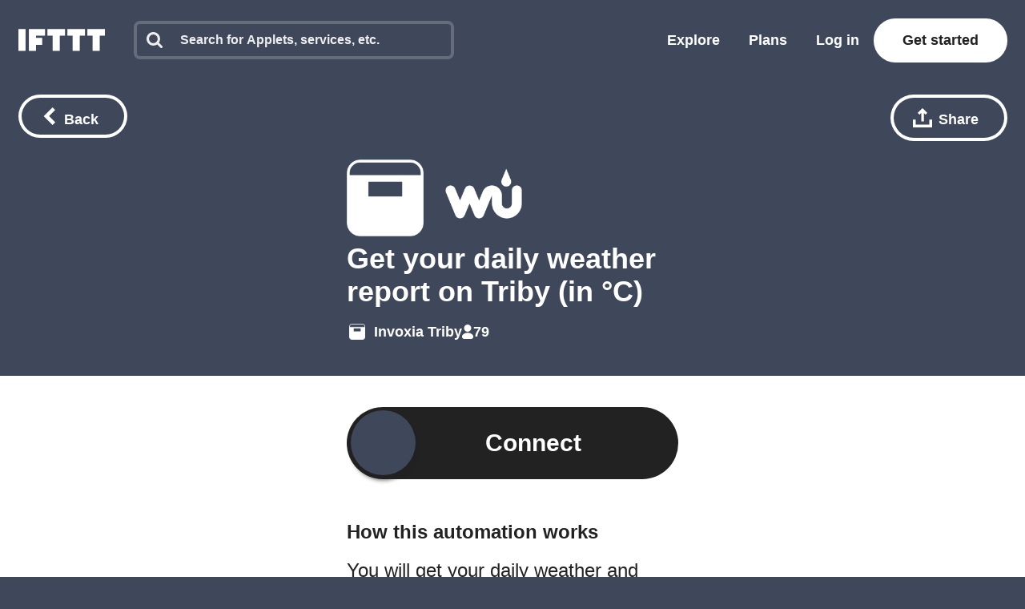

--- FILE ---
content_type: text/html; charset=utf-8
request_url: https://ifttt.com/applets/QcGsy6CM-get-your-daily-weather-report-on-triby-in-c
body_size: 30982
content:
<!DOCTYPE html>
<html lang="en">
<head>
  <link rel="preconnect" href='https://web-assets.ifttt.com' crossorigin>
<link rel="preconnect" href="https://www.google.com" crossorigin>
<link rel="preconnect" href="https://www.googletagmanager.com" crossorigin>


  <style>
/* Inline @font-face rules for Avenir Next W01 - font-display: optional */
/* These fonts are inlined to eliminate render-blocking CSS */

/* Avenir Next Medium */
@font-face {
  font-family: "Avenir Next W01";
  font-weight: 500;
  src: local("Avenir Next W01"),
    url(https://web-assets.ifttt.com/builds/assets/avenir_next-medium-DSUCEw9K.woff2) format("woff2"),
    url(https://web-assets.ifttt.com/builds/assets/avenir_next-medium-CLnZle4p.woff) format("woff"),
    url(https://web-assets.ifttt.com/builds/assets/avenir_next-medium-CkR7Om3c.ttf) format("truetype");
  font-display: optional;
}

/* Avenir Next Demi */
@font-face {
  font-family: "Avenir Next W01";
  font-weight: 600;
  src: local("Avenir Next W01"),
    url(https://web-assets.ifttt.com/builds/assets/avenir_next-demi-DaV_O9Wc.woff2) format("woff2"),
    url(https://web-assets.ifttt.com/builds/assets/avenir_next-demi-gjqKVDmJ.woff) format("woff"),
    url(https://web-assets.ifttt.com/builds/assets/avenir_next-demi-Bh3yYNbP.ttf) format("truetype");
  font-display: optional;
}

/* Avenir Next Bold */
@font-face {
  font-family: "Avenir Next W01";
  font-weight: 700;
  src: local("Avenir Next W01"),
    url(https://web-assets.ifttt.com/builds/assets/avenir_next-bold-ZNsI5KX4.woff2) format("woff2"),
    url(https://web-assets.ifttt.com/builds/assets/avenir_next-bold-C9oHPVV4.woff) format("woff"),
    url(https://web-assets.ifttt.com/builds/assets/avenir_next-bold-yNped-ui.ttf) format("truetype");
  font-display: optional;
}

/* Avenir Next Heavy */
@font-face {
  font-family: "Avenir Next W01";
  font-weight: 800 900;
  src: local("Avenir Next W01"),
    url(https://web-assets.ifttt.com/builds/assets/avenir_next-heavy-CgodJsf-.woff2) format("woff2"),
    url(https://web-assets.ifttt.com/builds/assets/avenir_next-heavy-B4mZODN7.woff) format("woff"),
    url(https://web-assets.ifttt.com/builds/assets/avenir_next-heavy-BM7cZjoI.ttf) format("truetype");
  font-display: optional;
}
</style>

  <!-- Google Tag Manager -->
<script type="text/javascript">(function(w,d,s,l,i){w[l]=w[l]||[];w[l].push({'gtm.start':
new Date().getTime(),event:'gtm.js'});var f=d.getElementsByTagName(s)[0],
j=d.createElement(s),dl=l!='dataLayer'?'&l='+l:'';j.async=true;j.src=
'https://www.googletagmanager.com/gtm.js?id='+i+dl;f.parentNode.insertBefore(j,f);
})(window,document,'script','dataLayer','GTM-NNB6HCT');</script>
<!-- End Google Tag Manager -->

  
  
<meta name="viewport" content="width=device-width, initial-scale=1.0, minimum-scale=0.5, maximum-scale=2.0">
<meta name="mobile-web-app-capable" content="yes">

<meta name="csrf-param" content="authenticity_token">
<meta name="csrf-token" content="xMjonipxLyJLz0Rz8CMqD2QK6r4mK7-6A8c-ySlE-QR41Zd1JaFULnCMGQpJovC813XOsCdHM_Mbe-LhkB9klw">

  <link rel="canonical" href="https://ifttt.com/applets/QcGsy6CM-get-your-daily-weather-report-on-triby-in-c">












<title>Get your daily weather report on Triby (in °C) - IFTTT</title>
<meta name="description" content="You will get your daily weather and temperature (in °C) report on your Triby. You will be able to choose the time of ... Weather Underground, Invoxia Triby">
<meta name="keywords" content="ifttt applets connect connections integrate integration automate automation services recipes trigger action ifthisthenthat free">
<meta property="al:ios:url" content="ifttt://">
<meta property="al:ios:app_store_id" content="660944635">
<meta property="al:ios:app_name" content="IFTTT">
<meta property="fb:app_id" content="122259781154546">
<meta property="fb:admins" content="7302486">
<meta property="og:title" content="Get your daily weather report on Triby (in °C) ">
<meta property="og:description" content="You will get your daily weather and temperature (in °C) report on your Triby. You will be able to choose the time of day.">
<meta property="og:site_name" content="IFTTT">
<meta property="og:url" content="https://ifttt.com/applets/QcGsy6CM-get-your-daily-weather-report-on-triby-in-c">
<meta property="og:image" content="https://applet-embeds.ifttt.com/QcGsy6CM/default.png">
<meta property="og:image:width" content="360">
<meta property="og:image:height" content="360">
<meta property="og:image" content="https://applet-embeds.ifttt.com/QcGsy6CM/default@2x.png">
<meta property="og:image:width" content="360">
<meta property="og:image:height" content="360">
<meta property="og:image" content="https://applet-embeds.ifttt.com/QcGsy6CM/large.png">
<meta property="og:image:width" content="1200">
<meta property="og:image:height" content="630">
<meta property="og:type" content="website">
<meta name="twitter:card" content="summary_large_image">
<meta name="twitter:site" content="@IFTTT">
<meta name="twitter:image" content="https://applet-embeds.ifttt.com/QcGsy6CM/large.png">
<meta name="twitter:app:id:iphone" content="660944635">
<meta name="twitter:app:id:ipad" content="660944635">
<meta name="twitter:app:id:googleplay" content="com.ifttt.ifttt">
<meta name="twitter:app:url:iphone" content="ifttt://">
<meta name="twitter:app:url:ipad" content="ifttt://">
<meta name="twitter:app:url:googleplay" content="ifttt://">
<meta name="twitter:app:name:googleplay" content="IFTTT">
<meta name="twitter:title" content="Get your daily weather report on Triby (in °C) ">
<meta name="twitter:description" content="You will get your daily weather and temperature (in °C) report on your Triby. You will be able to choose the time of day.">
<meta name="author" content="Invoxia Triby">
<meta name="copyright" content="Copyright 2026 IFTTT Inc.">
<meta name="theme-color" content="">
<meta name="facebook-domain-verification" content="tapueff3rri63aug9c5b7hapbv3mkv">

<!-- Standard SVG Favicon -->
<link rel="icon" href="https://web-assets.ifttt.com/builds/assets/favicon-DgWkFanB.svg" type="image/svg+xml">

<!-- For all Apple Devices: -->
<link rel="apple-touch-icon" href="https://web-assets.ifttt.com/builds/assets/apple-touch-icon-180x180-precomposed-BWsvgpHV.png">

<!-- For Windows 8: -->
<meta name="msapplication-TileImage" content="https://web-assets.ifttt.com/builds/assets/pinned-Dpomu1wG.png">
<meta name="msapplication-TileColor" content="#222222">

<script type="text/javascript">
  (function() {
    window.App = Object.assign({}, window.App, {
      actionName: 'show',
      authenticityToken: 'xMjonipxLyJLz0Rz8CMqD2QK6r4mK7-6A8c-ySlE-QR41Zd1JaFULnCMGQpJovC813XOsCdHM_Mbe-LhkB9klw',
      env: 'production',
      browserSessionId: 'W2uBUvAhUQa-zKXudT9nfw',
      controllerName: 'connections',
      userTimezoneOffset: 0,
      datadogApplicationId: '0dc9aab3-2962-45f3-b021-5e94cf2edb54',
      datadogClientToken: 'pub53e0fca8acfa415ab78558a4f3d0ebc1',
      datadogService: 'grizzly-www-client-honeypot',
      datadogSessionSampleRate: '100_00',
      datadogVersion: 'production-v4552',
      datadogAllowedTracingUrls: ["https://ifttt.com"],
      graphApiHost: 'https://ifttt.com',
      sentryDSNGrizzlyClient: 'https://9f79ec8b79a24eec8fb836b12ad09862@o5469.ingest.sentry.io/5610878',
      mixpanelKey: '',
      stripePublishableKey: 'pk_live_8hj2Ms3R74vPVWlGAEZ35Hmh',
      defaultProfileIconUrl: 'https://web-assets.ifttt.com/builds/assets/icon-avatar-D_QWFt6n.svg',
      requestId: '4c0404c9-ef95-45ad-ba7f-368e7b218fd3',
      userJWT: '',
      userEmail: '',
      jwtExp: 0,
      trackSession: true,
      trackReplaySession: false,
      allowDebugErrorMessages: false,
      user: {},
      zendeskWidgetJWT: '',
    })

    window.App.user.segment = "bot";
      window.App.user.bot_pattern = "Googlebot\/";

    // helper function to asyncify scripts that don't support async (zendesk widget)
    // Usage:
    //   window.App.loadScriptAsync("url").catch(() => {throw new Error('Failed to load...')});
    //
    // It's always necessary to `catch` since onerror will trigger `reject`.
    window.App.loadScriptAsync = function (src, id = null, attrs = null, retries = 0) {
      return new Promise(function(resolve, reject) {
        const s = document.createElement('script')
        let r = false
        s.type = 'text/javascript'
        if (id) s.id = id
        s.src = src
        if (attrs) {
          Object.entries(attrs).forEach(([name, value]) => {
            s.setAttribute(name, value)
          })
        }
        s.async = true
        s.onerror = function(err) {
          if (retries > 0) {
            return new Promise(resolve => resolve())
              .then(() => {
                setTimeout(() => {
                  window.App.loadScriptAsync(src, id, attrs, retries - 1).catch(() => reject(err, s))
                }, 250)
              })
          } else {
            reject(err, s)
          }
        }
        s.onload = s.onreadystatechange = function() {
          // console.log(this.readyState); // uncomment this line to see which ready states are called.
          if (!r && (!this.readyState || this.readyState === 'complete')) {
            r = true
            resolve()
          }
        }
        document.body.appendChild(s)
      })
    }
  })()
</script>



  
  <script src="https://web-assets.ifttt.com/builds/assets/unauthenticated_applet-CWuGeo-s.js" crossorigin="anonymous" type="module"></script><link rel="modulepreload" href="https://web-assets.ifttt.com/builds/assets/shared_vanilla_setup-D_XZcHgz.js" as="script" crossorigin="anonymous">
<link rel="modulepreload" href="https://web-assets.ifttt.com/builds/assets/sharing-ZCL5lFsI.js" as="script" crossorigin="anonymous">
<link rel="modulepreload" href="https://web-assets.ifttt.com/builds/assets/build_automation_dropdown-Dns1Y0cW.js" as="script" crossorigin="anonymous">
<link rel="modulepreload" href="https://web-assets.ifttt.com/builds/assets/user-snYI-LHZ.js" as="script" crossorigin="anonymous">
<link rel="modulepreload" href="https://web-assets.ifttt.com/builds/assets/header-DKmqjXyJ.js" as="script" crossorigin="anonymous">
<link rel="modulepreload" href="https://web-assets.ifttt.com/builds/assets/utils-Dgq4nV1v.js" as="script" crossorigin="anonymous">
<link rel="modulepreload" href="https://web-assets.ifttt.com/builds/assets/tqa_list_tabs-CJha5-Ol.js" as="script" crossorigin="anonymous">
<link rel="modulepreload" href="https://web-assets.ifttt.com/builds/assets/setup_unified_mobile_menu-KN9tCv1m.js" as="script" crossorigin="anonymous">
<link rel="modulepreload" href="https://web-assets.ifttt.com/builds/assets/_commonjsHelpers-CE1G-McA.js" as="script" crossorigin="anonymous"><link rel="stylesheet" href="https://web-assets.ifttt.com/builds/assets/unauthenticated_applet-_cFbr3eS.css" media="screen" />
  
  
</head>

<body class="connections-body show-action   web-body">
    <!-- Google Tag Manager (noscript) -->
  <noscript><iframe src="https://www.googletagmanager.com/ns.html?id=GTM-NNB6HCT"
  height="0" width="0" style="display:none;visibility:hidden"></iframe></noscript>
  <!-- End Google Tag Manager (noscript) -->

  
<script type="application/ld+json">
{
  "@context" : "https://schema.org",
  "@type" : "WebSite",
  "name" : "IFTTT",
  "url" : "https://ifttt.com",
  "potentialAction" : {
    "@type" : "SearchAction",
    "target" : "https://ifttt.com/search/query/{search_term}",
    "query-input" : "required name=search_term"
  }
}
</script>

  <script type="application/ld+json">
    {
      "@context": "https://schema.org",
      "@type": "SoftwareApplication",
      "name": "IFTTT",
      "operatingSystem": ["Web", "iOS", "Android"],
      "applicationCategory": "ProductivityApplication",
      "description": "You will get your daily weather and temperature (in °C) report on your Triby. You will be able to choose the time of ... Weather Underground, Invoxia Triby",
      "url": "https://ifttt.com/applets/QcGsy6CM-get-your-daily-weather-report-on-triby-in-c",
      "image": "https://applet-embeds.ifttt.com/QcGsy6CM/default.png",
      "publisher": {
        "@type": "Organization",
        "name": "IFTTT",
        "url": "https://ifttt.com"
      },
      "featureList": [],
      "softwareHelp": {
        "@type": "CreativeWork",
        "name": "IFTTT Help Center",
        "url": "https://help.ifttt.com/hc/en-us"
      },
      "aggregateRating": {
        "@type": "AggregateRating",
        "ratingValue": "4.6",
        "bestRating": "5",
        "reviewCount": "59625"
      }
    }
  </script>


  <script type="text/javascript">
    {
      let windowUserAgent = window.navigator.userAgent
      if (windowUserAgent.match(/iPad|iPhone|iPod|Android|IEMobile/i)) {
        document.body.setAttribute("ontouchstart", "");
      }
    }
  </script>

  

      <style>
    header.unified-header {
      background-color: #3f485a;
    }

  </style>

  <div class="connection-header-container">
    
<header class="unified-header on-color signed-out" style="background-color: #3f485a">
  <div class="container header">
    <section class="left-group">
      <a title="Home" class="logo" aria-label="The IFTTT home page" href="https://ifttt.com/">
  <svg width="122" height="37" viewbox="0 0 203 52" fill="none" xmlns="http://www.w3.org/2000/svg" title="Logo-ifttt" style="fill: white"><title>IFTTT</title>
<desc>IFTTT</desc><path d="M109.374-.25H68.0791V15.3654H80.3558V52.1734H97.0968V15.3654H109.374V-.25ZM156.249-.25H114.954V15.3654H127.231V52.1734H143.972V15.3654H156.249V-.25ZM203.123-.25H161.829V15.3654H174.105V52.1734H190.846V15.3654H203.123V-.25ZM16.741-.25H0V52.1734H16.741V-.25ZM62.4997-.25H24.5535V52.1734H41.2945V37.6734H55.8033V20.9425H41.2945V15.3654H62.4997V-.25Z" fill="#222"></path></svg>
</a>
        <div class="search-container" style="">
          <div id="universal-search" class="ifttt-search on-color">
<input id="universal-search-input" class="ifttt-search-input" type="search" aria-label="Search" placeholder="Search for Applets, services, etc." maxLength="1024" autoComplete="off" spellCheck="false">
  <span class="icon search">
    <svg width="25" height="25" viewbox="0 0 25 25" fill="none" xmlns="http://www.w3.org/2000/svg" title="Search"><path fill-rule="evenodd" clip-rule="evenodd" d="M17.299 10.571C17.299 8.71905 16.64 7.13505 15.324 5.81905C14.008 4.50205 12.424 3.84405 10.571 3.84405C8.71905 3.84405 7.13505 4.50205 5.81905 5.81905C4.50205 7.13505 3.84405 8.71905 3.84405 10.571C3.84405 12.423 4.50205 14.008 5.81905 15.324C7.13505 16.64 8.71905 17.299 10.571 17.299C12.423 17.299 14.008 16.64 15.324 15.324C16.64 14.008 17.299 12.424 17.299 10.571ZM24.987 23.065C24.987 23.585 24.797 24.035 24.417 24.416C24.036 24.796 23.585 24.986 23.065 24.986C22.525 24.986 22.074 24.796 21.713 24.416L16.563 19.281C14.771 20.522 12.773 21.143 10.571 21.143C9.14005 21.143 7.77105 20.865 6.46405 20.309C5.15805 19.754 4.03205 19.003 3.08605 18.057C2.14005 17.111 1.38905 15.985 0.833046 14.678C0.279261 13.3799 -0.00417164 11.9824 4.63958e-05 10.571C4.63958e-05 9.14005 0.278046 7.77105 0.833046 6.46405C1.38905 5.15805 2.14005 4.03205 3.08605 3.08605C4.03205 2.14005 5.15805 1.38905 6.46405 0.833046C7.76224 0.279261 9.15967 -0.00417164 10.571 4.63958e-05C12.003 4.63958e-05 13.371 0.278046 14.678 0.833046C15.985 1.38905 17.111 2.14005 18.057 3.08605C19.003 4.03205 19.754 5.15805 20.309 6.46405C20.865 7.77105 21.143 9.14005 21.143 10.571C21.143 12.774 20.523 14.771 19.281 16.563L24.431 21.713C24.801 22.083 24.987 22.534 24.987 23.065V23.065Z" fill="#222"></path></svg>
  </span>
  <span class="icon clean-search">
    <svg width="24" height="24" viewbox="0 0 24 24" fill="none" xmlns="http://www.w3.org/2000/svg" title="Icon-x"><rect width="24" height="24" rx="8" fill="#222" fill-opacity="0.06"></rect><path d="M15.2803 7.30566C15.6637 6.90826 16.2969 6.89686 16.6943 7.28027C17.0917 7.66374 17.1031 8.2969 16.7197 8.69433L13.3892 12.145L16.439 15.3057C16.8225 15.7031 16.8115 16.3362 16.4141 16.7197C16.0166 17.1032 15.3835 17.0918 15 16.6943L12 13.585L9 16.6943C8.6165 17.0918 7.98336 17.1032 7.58594 16.7197C7.18851 16.3362 7.17754 15.7031 7.56103 15.3057L10.6104 12.145L7.28027 8.69433C6.89686 8.2969 6.90826 7.66374 7.30566 7.28027C7.7031 6.89686 8.33626 6.90826 8.71973 7.30566L12 10.7051L15.2803 7.30566Z" fill="#666"></path></svg>
  </span>

  
            <section class="universal-search-helper" style="display: none;">
  <div class="default-recommendations">
    <section class="recent-searches">
      <span class="universal-search-helper-title">Recent</span>
      <ul class="universal-search-helper-list">
        <li class="loading-dots"><img fetchpriority="low" title="Loading-dots" alt="Loading-dots icon" loading="eager" src="https://web-assets.ifttt.com/builds/assets/loading-dots-DNfj1gr9.gif" /></li>
      </ul>
    </section>

    <section class="recommended-services">
      <span class="universal-search-helper-title">Recommendations</span>
      <ul class="universal-search-helper-list">
        <li class="loading-dots"><img fetchpriority="low" title="Loading-dots" alt="Loading-dots icon" loading="eager" src="https://web-assets.ifttt.com/builds/assets/loading-dots-DNfj1gr9.gif" /></li>
      </ul>
    </section>
  </div>

  <section class="search-preview">
    <ul class="universal-search-helper-list">
      <li class="loading-dots"><img fetchpriority="low" title="Loading-dots" alt="Loading-dots icon" loading="eager" src="https://web-assets.ifttt.com/builds/assets/loading-dots-DNfj1gr9.gif" /></li>
    </ul>
  </section>

  <a class="search-navigation" href="#">
    <span class="desktop">See all results or press enter</span>
    <span class="mobile">See all results</span>
    <svg width="13" height="12" viewbox="0 0 13 12" fill="none" xmlns="http://www.w3.org/2000/svg" title="Arrow-right"><g clip-path="url(#clip0_52729_108402)"><path fill-rule="evenodd" clip-rule="evenodd" d="M6.42027 0.46167L12.0564 5.84166L6.42027 11.2216L4.86156 9.73378L7.83645 6.8941H0.984375V4.78921H7.83645L4.86155 1.94954L6.42027 0.46167Z" fill="#09F"></path></g><defs><clippath id="clip0_52729_108402"><rect width="12" height="12" fill="#fff" transform="translate(0.5)"></rect></clippath></defs></svg>
</a></section>


</div>          <div class="mobile-close-search-icon">
            <svg width="24" height="25" viewBox="0 0 11 11" xmlns="http://www.w3.org/2000/svg" class="close-icon">
              <title>Close menu</title>
              <g stroke="#222" stroke-width="2.5" fill="none" fill-rule="evenodd" stroke-linecap="square">
                <path d="M1.598 1.598l7.717 7.717M9.447 1.598L1.73 9.315"></path>
              </g>
            </svg>
          </div>
        </div>
    </section>

      <section class="right-group signed-out">
        <a class="nav-link link-menu" title="Explore" href="https://ifttt.com/explore">
          Explore
</a>
        <a class="nav-link link-menu" title="Plans" href="https://ifttt.com/plans">
          Plans
</a>
        <a class="sign-in button-tertiary button-outlined button-on-color" href="https://ifttt.com/login">Log in</a>

          <a title="Get started" class="button-tertiary  sign-up signed-out" href="https://ifttt.com/join">
            Get started
</a>          <span class="mobile-icon-search">
            <svg width="25" height="25" viewbox="0 0 25 25" fill="none" xmlns="http://www.w3.org/2000/svg" title="Search"><path fill-rule="evenodd" clip-rule="evenodd" d="M17.299 10.571C17.299 8.71905 16.64 7.13505 15.324 5.81905C14.008 4.50205 12.424 3.84405 10.571 3.84405C8.71905 3.84405 7.13505 4.50205 5.81905 5.81905C4.50205 7.13505 3.84405 8.71905 3.84405 10.571C3.84405 12.423 4.50205 14.008 5.81905 15.324C7.13505 16.64 8.71905 17.299 10.571 17.299C12.423 17.299 14.008 16.64 15.324 15.324C16.64 14.008 17.299 12.424 17.299 10.571ZM24.987 23.065C24.987 23.585 24.797 24.035 24.417 24.416C24.036 24.796 23.585 24.986 23.065 24.986C22.525 24.986 22.074 24.796 21.713 24.416L16.563 19.281C14.771 20.522 12.773 21.143 10.571 21.143C9.14005 21.143 7.77105 20.865 6.46405 20.309C5.15805 19.754 4.03205 19.003 3.08605 18.057C2.14005 17.111 1.38905 15.985 0.833046 14.678C0.279261 13.3799 -0.00417164 11.9824 4.63958e-05 10.571C4.63958e-05 9.14005 0.278046 7.77105 0.833046 6.46405C1.38905 5.15805 2.14005 4.03205 3.08605 3.08605C4.03205 2.14005 5.15805 1.38905 6.46405 0.833046C7.76224 0.279261 9.15967 -0.00417164 10.571 4.63958e-05C12.003 4.63958e-05 13.371 0.278046 14.678 0.833046C15.985 1.38905 17.111 2.14005 18.057 3.08605C19.003 4.03205 19.754 5.15805 20.309 6.46405C20.865 7.77105 21.143 9.14005 21.143 10.571C21.143 12.774 20.523 14.771 19.281 16.563L24.431 21.713C24.801 22.083 24.987 22.534 24.987 23.065V23.065Z" fill="#222"></path></svg>
          </span>
      </section>
      <section class="mobile-icon">
        
<span id="unified_mobile_menu" role="button" class="closed" tabindex="0">
  <svg width="28" height="27" xmlns="http://www.w3.org/2000/svg" class="hamburger-icon">
    <title>Mobile menu</title>
    <g fill="none" fill-rule="evenodd">
      <path fill="none" d="M-358-22H56v70h-414z"></path>
      <g fill="white" id="mobile-hamburger-icon">
        <path d="M0 0h28v5H0zM0 11h28v5H0zM0 22h28v5H0z"></path>
      </g>
    </g>
  </svg>
  <svg width="24" height="25" viewBox="0 0 11 11" xmlns="http://www.w3.org/2000/svg" class="close-icon">
    <title>Close menu</title>
    <g stroke="white" stroke-width="2.5" fill="none" fill-rule="evenodd" stroke-linecap="square">
      <path d="M1.598 1.598l7.717 7.717M9.447 1.598L1.73 9.315"></path>
    </g>
  </svg>
</span>


      </section>
  </div>

   <div class="nav-button-container">
      
   </div>
</header>



    <div class="connection-header">
      <div class="top">
        
<a title="Back button" class="button-tertiary button-outlined button-with-icon only-icon-on-mobile back-button-fixed button-on-color" onClick="return window.App.Scripts.BackButton(&#39;/explore&#39;)" aria-label="Back button" href="/explore">
  <svg width="15" height="22" viewbox="0 0 15 22" xmlns="http://www.w3.org/2000/svg" class="button-icon" title="Chevron-left-white"><path d="M.15 11l11 11 3.3-3.3-7.7-7.7 7.7-7.7-3.3-3.3-11 11z" fill="#FFF" fill-rule="evenodd"></path></svg>
  <span class="hide-on-xs">Back</span>
</a>
        <div class="right-header-ctas">
          
            
<div class="share-wrapper">
  
<div class="modal hidden" data-modal-id data-modal-open-selector=".share-wrapper .modal-open">
  <div class="modal-background">
    <div class="modal-content">
      <div class="section">
            <div class="modal-close">
    <svg height="11" viewbox="0 0 11 11" width="11" xmlns="http://www.w3.org/2000/svg" title="X"><path d="m1.598 1.598 7.717 7.717m.132-7.717-7.717 7.717" fill="none" stroke="#222" stroke-linecap="square" stroke-width="2"></path></svg>
  </div>

          <div class="share-modal" data-share-url="https://ift.tt/CNa3jWQ" data-title="Get your daily weather report on Triby (in °C) ">
    <h4 class="hide-on-xs">Share this using the options below:</h4>
    <input id="share-url-input-mobile" type="text", readonly="true" class="share-url-input hide-on-xs" value="https://ift.tt/CNa3jWQ">
    <div class="mobile-share-title hide-above-xs">Get your daily weather report on Triby (in °C) </div>
    <p class="txt-body-3 cta hide-above-xs">
      Send this automation to anyone using the options below.
    </p>
    <div class="share-icons">
      <a class="twitter" target="_blank" rel="noopener noreferrer" href="https://twitter.com/intent/tweet?url=https://ift.tt/CNa3jWQ">
        <span><svg width="56" height="56" viewbox="0 0 56 56" fill="none" xmlns="http://www.w3.org/2000/svg" title="Twitter x icon"><rect width="56" height="56" rx="28" fill="#222"></rect><path d="M29.827 26.5299L36.9746 18.4H35.2809L29.0746 25.4591L24.1176 18.4H18.4004L25.8963 29.0746L18.4004 37.6H20.0942L26.6482 30.1454L31.8831 37.6H37.6004L29.8266 26.5299H29.827ZM27.507 29.1686L20.7046 19.6477H23.3062L35.2817 36.4091H32.68L27.507 29.169V29.1686Z" fill="#fff"></path></svg></span>
</a>
      <a class="facebook" target="_blank" rel="noopener noreferrer" href="https://www.facebook.com/sharer/sharer.php?u=https://ift.tt/CNa3jWQ">
        <span><svg width="56" height="56" viewbox="0 0 56 56" fill="none" xmlns="http://www.w3.org/2000/svg" title="Facebook icon"><rect width="56" height="56" rx="28" fill="#222"></rect><g clip-path="url(#clip0_15309_3633)"><path d="M40 28.0724C40 21.4031 34.6293 16 28 16C21.3707 16 16 21.4031 16 28.0724C16 34.0979 20.3893 39.0932 26.1227 40V31.56H23.072V28.0724H26.1227V25.4111C26.1227 22.385 27.9147 20.7163 30.656 20.7163C31.968 20.7163 33.344 20.9524 33.344 20.9524V23.9195H31.8293C30.3413 23.9195 29.872 24.8478 29.872 25.8028V28.0671H33.2L32.6667 31.5547H29.872V39.9893C35.6107 39.0879 40 34.0979 40 28.0724Z" fill="#fff"></path></g><defs><clippath id="clip0_15309_3633"><rect width="24" height="24" fill="#fff" transform="translate(16 16)"></rect></clippath></defs></svg></span>
</a>
      <a class="linkedin" target="_blank" rel="noopener noreferrer" href="https://www.linkedin.com/shareArticle?mini=true&amp;url=https://ift.tt/CNa3jWQ">
        <span><svg fill="none" height="56" viewbox="0 0 56 56" width="56" xmlns="http://www.w3.org/2000/svg" title="Linkedin icon"><rect fill="#222" height="56" rx="28" width="56"></rect><path clip-rule="evenodd" d="m19.6199 16c-1.6654 0-3.0203 1.3564-3.0203 3.0237 0 1.668 1.3549 3.0249 3.0203 3.0249 1.6642 0 3.018-1.357 3.018-3.0249 0-1.6673-1.3538-3.0237-3.018-3.0237zm2.287 7.3261h-4.5772c-.2031 0-.3677.165-.3677.3685v14.7369c0 .2036.1646.3686.3677.3686h4.5772c.2031 0 .3677-.165.3677-.3686v-14.7369c0-.2035-.1646-.3685-.3677-.3685zm7.6207 1.3254c.8243-.8999 2.1832-1.692 4.0216-1.692 5.1553 0 5.8504 3.7349 5.8504 7.3884v8.0834c0 .2036-.1646.3686-.3677.3686h-4.5688c-.2032 0-.3678-.165-.3678-.3686v-7.165c0-2.0061-.1479-3.5406-2.0091-3.5406-1.709 0-2.3749.9572-2.3749 3.4142v7.2913c0 .2036-.1646.3686-.3677.3686h-4.5671c-.2032 0-.3678-.165-.3678-.3686v-14.7368c0-.2036.1646-.3686.3678-.3686h4.3834c.2031 0 .3677.165.3677.3686z" fill="#fff" fill-rule="evenodd"></path></svg></span>
</a>
      <a class="reddit" target="_blank" rel="noopener noreferrer" href="https://reddit.com/submit?url=https://ift.tt/CNa3jWQ">
        <span><svg width="56" height="56" viewbox="0 0 56 56" fill="none" xmlns="http://www.w3.org/2000/svg" title="Reddit icon"><rect width="56" height="56" rx="28" fill="#222"></rect><path d="M28 40C21.3724 40 16 34.6276 16 28C16 21.3724 21.3724 16 28 16C34.6276 16 40 21.3724 40 28C40 34.6276 34.6276 40 28 40ZM36.004 28C35.9917 27.6622 35.8819 27.3352 35.6879 27.0584C35.4939 26.7817 35.2239 26.5669 34.9106 26.4401C34.5973 26.3132 34.254 26.2797 33.9221 26.3436C33.5902 26.4074 33.2839 26.566 33.04 26.8C31.6749 25.8721 30.0702 25.3594 28.42 25.324L29.2 21.58L31.768 22.12C31.7985 22.4038 31.9292 22.6674 32.1366 22.8635C32.3439 23.0596 32.6144 23.1754 32.8995 23.1901C33.1845 23.2047 33.4654 23.1173 33.6918 22.9435C33.9182 22.7697 34.0753 22.5209 34.1348 22.2418C34.1942 21.9626 34.1523 21.6714 34.0164 21.4204C33.8806 21.1694 33.6597 20.975 33.3934 20.8722C33.1272 20.7694 32.833 20.7648 32.5637 20.8594C32.2944 20.9539 32.0676 21.1413 31.924 21.388L28.984 20.8C28.9359 20.7895 28.8862 20.7886 28.8378 20.7974C28.7894 20.8062 28.7431 20.8245 28.7018 20.8513C28.6605 20.8781 28.625 20.9128 28.5972 20.9534C28.5694 20.994 28.55 21.0398 28.54 21.088L27.652 25.252C25.9815 25.2772 24.3547 25.7902 22.972 26.728C22.787 26.5539 22.5664 26.4222 22.3254 26.3419C22.0844 26.2616 21.8289 26.2346 21.5765 26.2629C21.324 26.2911 21.0808 26.3739 20.8635 26.5056C20.6463 26.6372 20.4603 26.8145 20.3184 27.0251C20.1765 27.2358 20.0821 27.4748 20.0417 27.7256C20.0013 27.9764 20.016 28.2329 20.0846 28.4775C20.1533 28.722 20.2743 28.9487 20.4392 29.1419C20.6042 29.335 20.8092 29.49 21.04 29.596C21.0265 29.7717 21.0265 29.9483 21.04 30.124C21.04 32.812 24.172 34.996 28.036 34.996C31.9 34.996 35.032 32.812 35.032 30.124C35.0455 29.9483 35.0455 29.7717 35.032 29.596C35.3281 29.4488 35.5765 29.2208 35.7485 28.9384C35.9206 28.656 36.0091 28.3306 36.004 28V28ZM24.004 29.2C24.004 28.8817 24.1304 28.5765 24.3555 28.3515C24.5805 28.1264 24.8857 28 25.204 28C25.5223 28 25.8275 28.1264 26.0525 28.3515C26.2776 28.5765 26.404 28.8817 26.404 29.2C26.404 29.5183 26.2776 29.8235 26.0525 30.0485C25.8275 30.2736 25.5223 30.4 25.204 30.4C24.8857 30.4 24.5805 30.2736 24.3555 30.0485C24.1304 29.8235 24.004 29.5183 24.004 29.2ZM30.976 32.5C30.1246 33.1416 29.0771 33.4681 28.012 33.424C26.9469 33.4681 25.8994 33.1416 25.048 32.5C24.997 32.4378 24.9709 32.3589 24.9748 32.2786C24.9788 32.1982 25.0125 32.1222 25.0693 32.0653C25.1262 32.0085 25.2022 31.9748 25.2826 31.9708C25.3629 31.9669 25.4418 31.993 25.504 32.044C26.2255 32.5732 27.1061 32.8399 28 32.8C28.895 32.8487 29.7797 32.5904 30.508 32.068C30.5387 32.0336 30.5761 32.0059 30.618 31.9866C30.6598 31.9673 30.7052 31.9569 30.7513 31.9559C30.7973 31.9548 30.8431 31.9633 30.8858 31.9808C30.9284 31.9982 30.967 32.0242 30.9992 32.0572C31.0314 32.0902 31.0564 32.1295 31.0728 32.1726C31.0891 32.2156 31.0964 32.2616 31.0943 32.3077C31.0921 32.3537 31.0805 32.3988 31.0601 32.4401C31.0398 32.4815 31.0111 32.5182 30.976 32.548V32.5V32.5ZM30.76 30.448C30.5227 30.448 30.2907 30.3776 30.0933 30.2458C29.896 30.1139 29.7422 29.9265 29.6513 29.7072C29.5605 29.4879 29.5368 29.2467 29.5831 29.0139C29.6294 28.7811 29.7436 28.5673 29.9115 28.3995C30.0793 28.2316 30.2931 28.1174 30.5259 28.0711C30.7587 28.0248 30.9999 28.0485 31.2192 28.1393C31.4385 28.2302 31.6259 28.384 31.7578 28.5813C31.8896 28.7787 31.96 29.0107 31.96 29.248C31.9665 29.4106 31.9399 29.5728 31.8818 29.7248C31.8236 29.8768 31.7352 30.0154 31.6218 30.1321C31.5085 30.2488 31.3725 30.3413 31.2223 30.4038C31.0721 30.4664 30.9107 30.4978 30.748 30.496L30.76 30.448Z" fill="#fff"></path></svg></span>
</a>
      <button class="copy button button-tertiary hide-on-xs">Copy</button>
    </div>
    <p class="txt-body-3 hide-above-xs">Or copy link</p>
    <input id="share-url-input-desktop" type="text" value="https://ift.tt/CNa3jWQ" readonly="true" class="share-url-input hide-above-xs" />
    <button class="copy button button-primary hide-above-xs">Copy</button>
  </div>

      </div>
    </div>
  </div>
</div>


  <button
    aria-label="share"
    class="modal-open button-tertiary button-outlined button-with-icon
            only-icon-on-mobile share-button-fixed share-button
            "
  >
    <span><svg xmlns="http://www.w3.org/2000/svg" width="24" height="24" viewbox="0 0 24 24" fill="none" title="Sharing icon"><path d="M18 5.88415L15.7274 8.08411L13.6322 5.99749V16.4286H10.4408V5.9474L8.25665 8.092L6 5.87625L11.9847 0L15.1578 3.05358L18 5.88415Z" fill="#fff"></path><path d="M3.42857 14.1429V20.5714H20.5714V14.1429H24V24H0V14.1429H3.42857Z" fill="#fff"></path></svg></span>
    <span class="hide-on-xs">Share</span>
  </button>
</div>

<div data-fb-app-id="122259781154546" style="display: none;"></div>

        </div>
      </div>
      <div class="cta">
          <div class="dependency-icons">
              <a href="/invoxia_triby"><img width="96" height="96" alt="Invoxia Triby Send a message to specified Triby IO." title="Invoxia Triby Send a message to specified Triby IO." loading="eager" src="https://assets.ifttt.com/images/channels/2078068448/icons/monochrome_large.webp" /></a>
              <a href="/weather"><img width="96" height="96" alt="Weather Underground Today&#39;s weather report." title="Weather Underground Today&#39;s weather report." loading="eager" src="https://assets.ifttt.com/images/channels/59109479/icons/monochrome_large.webp" /></a>
          </div>
          <h1 class="connection-title">Get your daily weather report on Triby (in °C) </h1>
        <div class="applet-meta-line">
          <div class="author-info-wrapper">
                <div class="owner service-link">
    <a class="author-link link-standalone link-on-color" title="Visit Service Page" href="https://ifttt.com/invoxia_triby">
      <img alt="Invoxia Triby" title="Invoxia Triby" loading="lazy" width="20" height="20" src="https://assets.ifttt.com/images/channels/2078068448/icons/monochrome_regular.webp" />
      <span class="author">Invoxia Triby</span>
</a>  </div>


          </div>
          <div class="pro-badge-and-installs">
              <div class="installs" aria-label="79 Applet enables">
                <svg height="18" viewbox="0 0 14 18" width="14" xmlns="http://www.w3.org/2000/svg" title="79 users have enabled this Applet"><path d="m12.5794595 12.213c.9050606.7280986 1.4287464 1.8359474 1.4204432 3.0047143v.2108571c0 1.4201608-1.1397224 2.5714286-2.5455183 2.5714286h-8.90896565c-1.40579596 0-2.54541875-1.1512678-2.54541875-2.5714286v-.2108571c0-1.1867143.51799272-2.2821429 1.42161637-3.006 1.09453007-.8781429 2.95268576-1.926 5.5782852-1.926s4.48375513 1.0478571 5.57955793 1.9272857zm-5.57955793-3.213c-1.59143345 0-3.06197861-.85769513-3.85769534-2.24999998-.79571673-1.39230486-.79571673-3.10769518 0-4.50000004.79571673-1.39230485 2.26626189-2.24999998 3.85769534-2.24999998 2.46014293 0 4.45448283 2.01471863 4.45448283 4.5s-1.9943399 4.5-4.45448283 4.5z" fill="#fff"></path></svg>
                <span>
                  79
                </span>
              </div>
          </div>
        </div>
      </div>
    </div>
  </div>


  <div id="flash-messages">
    
  </div>

  

  <main class="container web">
      

<style>
  .connection-header {
    background-color: #3f485a;
    color: white;
  }
</style>





<div id="card" class="breath-space">
    <div class="platform-preview connect-button-outline">
  <div class="platform-preview connect-button" style="background-color: #222;" data-connect="{&quot;url&quot;:&quot;https://ifttt.com/join?return_to=https%3A%2F%2Fifttt.com%2Fapplets%2FQcGsy6CM-get-your-daily-weather-report-on-triby-in-c%3F_cb%3D1768930684&quot;,&quot;connection_id&quot;:&quot;QcGsy6CM&quot;,&quot;session_id&quot;:&quot;bO4gLDxtxABeaylD9HZU9A&quot;}">
    <div class="service-icon" style="background-color: #3f485a;"></div>    <div class="connect-cta">
      <div data-fittty="true" data-fittty-mode="oneline" data-fittty-min="14" data-fittty-max="30"><span>Connect</span></div>
</div></div></div>

  
  <div class="how-this-works">
  <h2>How this automation works</h2>

    <p class="automation-description">You will get your daily weather and temperature (in °C) report on your Triby. You will be able to choose the time of day.</p>

  <div class="tqa-steps">
      <div class="tqa-step ">
  <div class="step-header">
    <span class="step-label">If</span>

    <div class="step-content">
      <div class="service-icon" style="background-color: #1E2023">
          <img title="Weather Underground" class="service-image" alt="Weather Underground icon" loading="eager" src="https://assets.ifttt.com/images/channels/59109479/icons/monochrome_large.webp" />
      </div>

      <div class="step-details">
        <div class="step-title-row">
          <h3 class="step-name">
              <a href="/weather/triggers/current_weather_at_time">
                Today&#39;s weather report
</a>          </h3>
        </div>

          <div class="step-meta">
            <span class="tooltip-container">
              <a href="https://ift.tt/glossary-polling-trigger" class="meta-type" data-has-tooltip="true" target="_blank" rel="noopener noreferrer">
                <span class="meta-icon" alt="Trigger icon"><svg width="40" height="40" viewbox="0 0 40 40" fill="none" xmlns="http://www.w3.org/2000/svg" title="Icon-delay"><path fill-rule="evenodd" clip-rule="evenodd" d="M20 35C28.2843 35 35 28.2843 35 20C35 11.7157 28.2843 5 20 5C11.7157 5 5 11.7157 5 20C5 28.2843 11.7157 35 20 35ZM20 40C31.0457 40 40 31.0457 40 20C40 8.9543 31.0457 0 20 0C8.9543 0 0 8.9543 0 20C0 31.0457 8.9543 40 20 40Z" fill="#fff"></path><path d="M21.4533 13.141C21.4533 11.8665 20.4201 10.8333 19.1456 10.8333C17.8711 10.8333 16.8379 11.8665 16.8379 13.141V22.2863C16.8379 23.2068 17.5841 23.953 18.5046 23.953L27.8208 23.953C29.0953 23.953 30.1285 22.9198 30.1285 21.6453C30.1285 20.3708 29.0953 19.3376 27.8208 19.3376L21.4533 19.3376V13.141Z" fill="#fff"></path></svg></span>
                <span class="meta-text">Polling trigger</span>
              </a>
              <div class="tool-tip tool-tip--dark">Polling Applets run after IFTTT reaches out to the trigger service and finds a new trigger event. These trigger checks occur every 5 minutes for Pro and Pro+ users, and every hour for Free users.</div>
            </span>
              <span class="meta-description">This Trigger retrieves today&#39;s current weather report within 5 minutes of the time you specify. NOTE: Pollen count available only in the USA.</span>
          </div>

          <div class="ingredients-section">
            <p class="section-label">Trigger ingredients</p>
            <div class="ingredients-list">
                <span class="ingredient-pill">
                  <span class="pill-label">SunriseAt</span>
                </span>
                <span class="ingredient-pill">
                  <span class="pill-label">SunsetAt</span>
                </span>
                <span class="ingredient-pill">
                  <span class="pill-label">CurrentTempFahrenheit</span>
                </span>
                <span class="ingredient-pill">
                  <span class="pill-label">CurrentTempCelsius</span>
                </span>
                <span class="ingredient-pill">
                  <span class="pill-label">CurrentCondition</span>
                </span>
                <span class="ingredient-pill">
                  <span class="pill-label">CurrentConditionImageURL</span>
                </span>
                <span class="ingredient-pill">
                  <span class="pill-label">TodaysConditionImageURL</span>
                </span>
                <span class="ingredient-pill">
                  <span class="pill-label">ForecastUrl</span>
                </span>
                <span class="ingredient-pill">
                  <span class="pill-label">TodaysCondition</span>
                </span>
                <span class="ingredient-pill">
                  <span class="pill-label">HighTempFahrenheit</span>
                </span>
                <span class="ingredient-pill">
                  <span class="pill-label">HighTempCelsius</span>
                </span>
                <span class="ingredient-pill">
                  <span class="pill-label">LowTempFahrenheit</span>
                </span>
                <span class="ingredient-pill">
                  <span class="pill-label">LowTempCelsius</span>
                </span>
                <span class="ingredient-pill">
                  <span class="pill-label">UvIndex</span>
                </span>
                <span class="ingredient-pill">
                  <span class="pill-label">Humidity</span>
                </span>
                <span class="ingredient-pill">
                  <span class="pill-label">WindSpeedMph</span>
                </span>
                <span class="ingredient-pill">
                  <span class="pill-label">WindSpeedKph</span>
                </span>
                <span class="ingredient-pill">
                  <span class="pill-label">WindDirection</span>
                </span>
                <span class="ingredient-pill">
                  <span class="pill-label">PollenCount</span>
                </span>
                <span class="ingredient-pill">
                  <span class="pill-label">CheckTime</span>
                </span>
            </div>
          </div>

      </div>
    </div>
  </div>
</div>





        <div class="tqa-step last-step">
  <div class="step-header">
    <span class="step-label">Then</span>

    <div class="step-content">
      <div class="service-icon" style="background-color: #3f485a">
          <img title="Invoxia Triby" class="service-image" alt="Invoxia Triby icon" loading="eager" src="https://assets.ifttt.com/images/channels/2078068448/icons/monochrome_large.webp" />
      </div>

      <div class="step-details">
        <div class="step-title-row">
          <h3 class="step-name">
              <a href="/invoxia_triby/actions/send_a_message_to_specified_triby">
                Send a message to specified Triby IO
</a>          </h3>
        </div>

          <div class="step-meta">
            <span class="tooltip-container">
              <a href="https://ift.tt/glossary-action" class="meta-type" data-has-tooltip="true" target="_blank" rel="noopener noreferrer">
                <span class="meta-icon" alt="Action icon"><svg width="18" height="18" viewbox="0 0 18 18" fill="none" xmlns="http://www.w3.org/2000/svg" title="Icon-realtime"><path fill-rule="evenodd" clip-rule="evenodd" d="M10.9243 0.0776531C11.2747 0.241388 11.4643 0.626513 11.3804 1.00403L10.1035 6.75006H15.45C15.7707 6.75006 16.0623 6.93591 16.1978 7.2266C16.3333 7.51729 16.288 7.86013 16.0817 8.10569L8.20671 17.4807C7.96101 17.7732 7.54662 17.8588 7.20515 17.6875C6.86368 17.5163 6.68444 17.133 6.77194 16.7611L8.03336 11.4001H3.07501C2.76071 11.4001 2.47371 11.2215 2.33487 10.9395C2.19603 10.6575 2.22946 10.3212 2.42109 10.072L9.92109 0.322049C10.1569 0.0155219 10.5739 -0.0860816 10.9243 0.0776531ZM4.75047 9.75006H9.07501C9.32704 9.75006 9.56525 9.86527 9.72173 10.0628C9.87822 10.2604 9.9358 10.5187 9.87808 10.764L9.17155 13.7667L13.6796 8.40006H9.07501C8.82477 8.40006 8.58805 8.28648 8.43147 8.09129C8.27489 7.89609 8.21537 7.64037 8.26965 7.39609L8.96371 4.27285L4.75047 9.75006Z" fill="#222"></path></svg></span>
                <span class="meta-text">Action</span>
              </a>
              <div class="tool-tip tool-tip--dark">An action is the task your Applet carries out after the trigger occurs. It defines what happens as the result of your automation and completes the workflow.</div>
            </span>
              <span class="meta-description">This Action will send a given message to a Triby IO you specify.</span>
          </div>


          <div class="action-fields-section">
            <p class="section-label">Action fields</p>
            <div class="action-fields-list">
                <span class="action-field-pill">
                  <span class="pill-label">triby</span>
                </span>
                <span class="action-field-pill">
                  <span class="pill-label">message</span>
                </span>
            </div>
          </div>
      </div>
    </div>
  </div>
</div>

  </div>
</div>

  <div class="services-used">
  <h2>Services used in this Applet</h2>

  <div class="services-list">
      <a class="service-item" href="/weather">
        <div class="service-icon-wrapper" style="background-color: #1E2023">
          <img title="Weather Underground" class="service-icon" alt="Weather Underground icon" loading="eager" src="https://assets.ifttt.com/images/channels/59109479/icons/monochrome_large.webp" />
        </div>
        <span class="service-name">Weather Underground</span>
        <span class="chevron"><svg height="22" viewbox="0 0 15 22" width="15" xmlns="http://www.w3.org/2000/svg" title="Chevron-right-black"><path d="m14.85 11-11-11-3.3 3.3 7.7 7.7-7.7 7.7 3.3 3.3z" fill="#000" fill-rule="evenodd"></path></svg></span>
</a>      <a class="service-item" href="/invoxia_triby">
        <div class="service-icon-wrapper" style="background-color: #3f485a">
          <img title="Invoxia Triby" class="service-icon" alt="Invoxia Triby icon" loading="eager" src="https://assets.ifttt.com/images/channels/2078068448/icons/monochrome_large.webp" />
        </div>
        <span class="service-name">Invoxia Triby</span>
        <span class="chevron"><svg height="22" viewbox="0 0 15 22" width="15" xmlns="http://www.w3.org/2000/svg" title="Chevron-right-black"><path d="m14.85 11-11-11-3.3 3.3 7.7 7.7-7.7 7.7 3.3 3.3z" fill="#000" fill-rule="evenodd"></path></svg></span>
</a>  </div>
</div>




  


  
</div>

<div class="recommended-applets">
  <h2>You might also like...</h2>
  <ul class="web-applet-cards">
      <li class="my-web-applet-card web-applet-card ">
        <a class="applet-card-body spec-prefetch sized-applet-card responsive-small-or-large" href="https://ifttt.com/applets/YY9Mqgw5-get-the-weather-forecast-every-day-at-7-00-am" style="background-color: #1E2023;" data-dd-action-name="connections_top_applets_applet_card_clicked" data-applet-id="YY9Mqgw5" data-applet-owner-type="service" data-applet-author="Weather Underground" data-index="0" data-context="connections_top_applets">
  <div class="meta-header">
    <div class="works-with">
  <ul class="permissions">
      <li>
        <img width="48" height="48" loading="lazy" alt="Weather Underground" title="Weather Underground" src="https://assets.ifttt.com/images/channels/59109479/icons/monochrome_regular.webp" />
      </li>
      <li>
        <img width="48" height="48" loading="lazy" alt="Notifications" title="Notifications" src="https://assets.ifttt.com/images/channels/651849913/icons/monochrome_regular.webp" />
      </li>
      </ul>
</div>
  </div>
  <div class="content">
    <div class="title" >
      <span>Get the weather forecast every day at 7:00 AM</span>
    </div>
        <div class="owner no-link">
    <img alt="Weather Underground" title="Weather Underground" loading="lazy" width="20" height="20" src="https://assets.ifttt.com/images/channels/59109479/icons/monochrome_regular.webp" />
    <span class="author">Weather Underground</span>
  </div>

  </div>
    <div class="meta">
    <span class="installs" aria-label="798K users" title="798K users enabled this Applet">
      <span class="verified">
        <img title="user icon" alt="user icon" loading="lazy" width="15.758" height="20" src="https://web-assets.ifttt.com/builds/assets/user-icon-CaTgxhP-.svg" />
</span>      <span class="number">798K</span>
</span></div></a>
</li>      <li class="my-web-applet-card web-applet-card ">
        <a class="applet-card-body spec-prefetch sized-applet-card responsive-small-or-large" href="https://ifttt.com/applets/Jb5YzAGn-get-an-email-if-it-will-rain-tomorrow" style="background-color: #1E2023;" data-dd-action-name="connections_top_applets_applet_card_clicked" data-applet-id="Jb5YzAGn" data-applet-owner-type="service" data-applet-author="Weather Underground" data-index="1" data-context="connections_top_applets">
  <div class="meta-header">
    <div class="works-with">
  <ul class="permissions">
      <li>
        <img width="48" height="48" loading="lazy" alt="Weather Underground" title="Weather Underground" src="https://assets.ifttt.com/images/channels/59109479/icons/monochrome_regular.webp" />
      </li>
      <li>
        <img width="48" height="48" loading="lazy" alt="Email" title="Email" src="https://assets.ifttt.com/images/channels/6/icons/monochrome_regular.webp" />
      </li>
      </ul>
</div>
  </div>
  <div class="content">
    <div class="title" >
      <span>Get an email if it will rain tomorrow</span>
    </div>
        <div class="owner no-link">
    <img alt="Weather Underground" title="Weather Underground" loading="lazy" width="20" height="20" src="https://assets.ifttt.com/images/channels/59109479/icons/monochrome_regular.webp" />
    <span class="author">Weather Underground</span>
  </div>

  </div>
    <div class="meta">
    <span class="installs" aria-label="583K users" title="583K users enabled this Applet">
      <span class="verified">
        <img title="user icon" alt="user icon" loading="lazy" width="15.758" height="20" src="https://web-assets.ifttt.com/builds/assets/user-icon-CaTgxhP-.svg" />
</span>      <span class="number">583K</span>
</span></div></a>
</li>      <li class="my-web-applet-card web-applet-card ">
        <a class="applet-card-body spec-prefetch sized-applet-card responsive-small-or-large" href="https://ifttt.com/applets/LEbinUvF-rain-tomorrow-get-a-mobile-notification" style="background-color: #1E2023;" data-dd-action-name="connections_top_applets_applet_card_clicked" data-applet-id="LEbinUvF" data-applet-owner-type="service" data-applet-author="Weather Underground" data-index="2" data-context="connections_top_applets">
  <div class="meta-header">
    <div class="works-with">
  <ul class="permissions">
      <li>
        <img width="48" height="48" loading="lazy" alt="Weather Underground" title="Weather Underground" src="https://assets.ifttt.com/images/channels/59109479/icons/monochrome_regular.webp" />
      </li>
      <li>
        <img width="48" height="48" loading="lazy" alt="Notifications" title="Notifications" src="https://assets.ifttt.com/images/channels/651849913/icons/monochrome_regular.webp" />
      </li>
      </ul>
</div>
  </div>
  <div class="content">
    <div class="title" >
      <span>Rain tomorrow? Get a mobile notification</span>
    </div>
        <div class="owner no-link">
    <img alt="Weather Underground" title="Weather Underground" loading="lazy" width="20" height="20" src="https://assets.ifttt.com/images/channels/59109479/icons/monochrome_regular.webp" />
    <span class="author">Weather Underground</span>
  </div>

  </div>
    <div class="meta">
    <span class="installs" aria-label="504K users" title="504K users enabled this Applet">
      <span class="verified">
        <img title="user icon" alt="user icon" loading="lazy" width="15.758" height="20" src="https://web-assets.ifttt.com/builds/assets/user-icon-CaTgxhP-.svg" />
</span>      <span class="number">504K</span>
</span></div></a>
</li>  </ul>
  <a class="button-secondary" href="https://ifttt.com/explore/applets" role="button">View more Applets</a>
</div>
  <section class="related-services-section">
    <h2>Related services</h2>
    <div class="services-container">
      <ul class="service-cards">
          <li class="service-card-list-item">
            <a class="service-card spec-prefetch " style="background-color: #333333" data-dd-action-name="connections_related_services_service_card_clicked" href="/hue">
  <img class="service-card-image" title="Philips Hue" loading="eager" width="54" height="54" alt="Philips Hue icon" src="https://assets.ifttt.com/images/channels/1620619676/icons/monochrome_large.webp" />
  <span class="service-card-title">Philips Hue</span>
</a>
          </li>
          <li class="service-card-list-item">
            <a class="service-card spec-prefetch " style="background-color: #2C6EFC" data-dd-action-name="connections_related_services_service_card_clicked" href="/google_calendar">
  <img class="service-card-image" title="Google Calendar" loading="eager" width="54" height="54" alt="Google Calendar icon" src="https://assets.ifttt.com/images/channels/1396293310/icons/monochrome_large.webp" />
  <span class="service-card-title">Google Calendar</span>
</a>
          </li>
          <li class="service-card-list-item">
            <a class="service-card spec-prefetch " style="background-color: #2468Ff" data-dd-action-name="connections_related_services_service_card_clicked" href="/voip_calls">
  <img class="service-card-image" title="VoIP Calls" loading="eager" width="54" height="54" alt="VoIP Calls icon" src="https://assets.ifttt.com/images/channels/324969693/icons/monochrome_large.webp" />
  <span class="service-card-title">VoIP Calls</span>
</a>
          </li>
          <li class="service-card-list-item">
            <a class="service-card spec-prefetch " style="background-color: #121212" data-dd-action-name="connections_related_services_service_card_clicked" href="/sonos">
  <img class="service-card-image" title="Sonos" loading="eager" width="54" height="54" alt="Sonos icon" src="https://assets.ifttt.com/images/channels/1421161436/icons/monochrome_large.webp" />
  <span class="service-card-title">Sonos</span>
</a>
          </li>
          <li class="service-card-list-item">
            <a class="service-card spec-prefetch " style="background-color: #00CED7" data-dd-action-name="connections_related_services_service_card_clicked" href="/kasa">
  <img class="service-card-image" title="TP-Link Kasa" loading="eager" width="54" height="54" alt="TP-Link Kasa icon" src="https://assets.ifttt.com/images/channels/2110042949/icons/monochrome_large.webp" />
  <span class="service-card-title">TP-Link Kasa</span>
</a>
          </li>
          <li class="service-card-list-item">
            <a class="service-card spec-prefetch " style="background-color: #6CB86A" data-dd-action-name="connections_related_services_service_card_clicked" href="/irobot">
  <img class="service-card-image" title="iRobot" loading="eager" width="54" height="54" alt="iRobot icon" src="https://assets.ifttt.com/images/channels/1158179406/icons/monochrome_large.webp" />
  <span class="service-card-title">iRobot</span>
</a>
          </li>
      </ul>
    </div>
  </section>


  <section class="tqas-module">
  <h2>Create your own Weather Underground and Invoxia Triby workflow</h2>
  <p class="txt-body-3">
    Create custom workflows effortlessly by selecting triggers, queries, and actions.
    With IFTTT, it's simple: “If this” trigger happens, “then that” action follows.
    Streamline tasks and save time with automated workflows that work for you.
  </p>
  <div class="tqas-ui">
    <nav class="tqas-tab-nav" role="tablist">
        <a href="#" role="tab" class="tqa-tab active " data-tab="all">
          <h3 class="tab-title">All <span class="tqa-tab-count">(42)</span></h3>
        </a>
        <a href="#" role="tab" class="tqa-tab  " data-tab="triggers">
          <h3 class="tab-title">Triggers <span class="tqa-tab-count">(15)</span></h3>
        </a>
        <a href="#" role="tab" class="tqa-tab  " data-tab="queries">
          <h3 class="tab-title">Queries <span class="tqa-tab-count">(14)</span></h3>
        </a>
        <a href="#" role="tab" class="tqa-tab  " data-tab="actions">
          <h3 class="tab-title">Actions <span class="tqa-tab-count">(13)</span></h3>
        </a>
    </nav>
    <div class="tqas-contents">
      <p class="txt-body-3 tqa-count">
        42
        triggers, queries, and actions
      </p>
        <div class="tqas-tab-panel " data-tab-panel="triggers">

          <div class="tqas-initial-items">
              <div class="tqa-card">
  <div class="tqa-card-header">
    <span class="tqa-card-icon" title="Weather Underground" style="background-color: #1E2023; background-image: url(https://assets.ifttt.com/images/channels/59109479/icons/monochrome_large.webp);">
    </span>
    <div class="tqa-card-content">
      <div class="tqa-card-title-container">
        <h4 class="tqa-card-title">Current condition changes to</h4>
      </div>
      <div class="tqa-card-desc-container">
        <span class="tqa-card-type-container tooltip-container">
          <a href="https://ift.tt/glossary-polling-trigger" class="tqa-card-type-icon" data-has-tooltip="true" target="_blank" rel="noopener noreferrer">
            <span class="tqa-card-type-svg" alt="Trigger icon"><svg width="40" height="40" viewbox="0 0 40 40" fill="none" xmlns="http://www.w3.org/2000/svg" title="Icon-delay"><path fill-rule="evenodd" clip-rule="evenodd" d="M20 35C28.2843 35 35 28.2843 35 20C35 11.7157 28.2843 5 20 5C11.7157 5 5 11.7157 5 20C5 28.2843 11.7157 35 20 35ZM20 40C31.0457 40 40 31.0457 40 20C40 8.9543 31.0457 0 20 0C8.9543 0 0 8.9543 0 20C0 31.0457 8.9543 40 20 40Z" fill="#fff"></path><path d="M21.4533 13.141C21.4533 11.8665 20.4201 10.8333 19.1456 10.8333C17.8711 10.8333 16.8379 11.8665 16.8379 13.141V22.2863C16.8379 23.2068 17.5841 23.953 18.5046 23.953L27.8208 23.953C29.0953 23.953 30.1285 22.9198 30.1285 21.6453C30.1285 20.3708 29.0953 19.3376 27.8208 19.3376L21.4533 19.3376V13.141Z" fill="#fff"></path></svg></span>
            Polling trigger
          </a>
          <div class="tool-tip tool-tip--dark">Polling Applets run after IFTTT reaches out to the trigger service and finds a new trigger event. These trigger checks occur every 5 minutes for Pro and Pro+ users, and every hour for Free users.</div>
        </span>
        <span class="tqa-card-desc">This Trigger monitors changes in the current weather condition. When one of those conditions is met the Trigger fires. Currently only these simple conditions are supported: Rain, Snow, Cloudy, Clear. </span>
      </div>
    </div>
  </div>
  <div class="tqa-card-actions">
    <a href="https://ifttt.com/weather/triggers/current_condition_is" class="tqa-card-details" data-dd-action-name="connections_tqa_view_details_clicked">View details</a>
    <a class="tqa-card-try" href="https://ifttt.com/create?template_trigger=weather.current_condition_is">Try it</a>
  </div>
</div>

              <div class="tqa-card">
  <div class="tqa-card-header">
    <span class="tqa-card-icon" title="Weather Underground" style="background-color: #1E2023; background-image: url(https://assets.ifttt.com/images/channels/59109479/icons/monochrome_large.webp);">
    </span>
    <div class="tqa-card-content">
      <div class="tqa-card-title-container">
        <h4 class="tqa-card-title">Current humidity level rises above</h4>
      </div>
      <div class="tqa-card-desc-container">
        <span class="tqa-card-type-container tooltip-container">
          <a href="https://ift.tt/glossary-polling-trigger" class="tqa-card-type-icon" data-has-tooltip="true" target="_blank" rel="noopener noreferrer">
            <span class="tqa-card-type-svg" alt="Trigger icon"><svg width="40" height="40" viewbox="0 0 40 40" fill="none" xmlns="http://www.w3.org/2000/svg" title="Icon-delay"><path fill-rule="evenodd" clip-rule="evenodd" d="M20 35C28.2843 35 35 28.2843 35 20C35 11.7157 28.2843 5 20 5C11.7157 5 5 11.7157 5 20C5 28.2843 11.7157 35 20 35ZM20 40C31.0457 40 40 31.0457 40 20C40 8.9543 31.0457 0 20 0C8.9543 0 0 8.9543 0 20C0 31.0457 8.9543 40 20 40Z" fill="#fff"></path><path d="M21.4533 13.141C21.4533 11.8665 20.4201 10.8333 19.1456 10.8333C17.8711 10.8333 16.8379 11.8665 16.8379 13.141V22.2863C16.8379 23.2068 17.5841 23.953 18.5046 23.953L27.8208 23.953C29.0953 23.953 30.1285 22.9198 30.1285 21.6453C30.1285 20.3708 29.0953 19.3376 27.8208 19.3376L21.4533 19.3376V13.141Z" fill="#fff"></path></svg></span>
            Polling trigger
          </a>
          <div class="tool-tip tool-tip--dark">Polling Applets run after IFTTT reaches out to the trigger service and finds a new trigger event. These trigger checks occur every 5 minutes for Pro and Pro+ users, and every hour for Free users.</div>
        </span>
        <span class="tqa-card-desc">This Trigger monitors your local humidity and fires every time the humidity rises above the value you specify.</span>
      </div>
    </div>
  </div>
  <div class="tqa-card-actions">
    <a href="https://ifttt.com/weather/triggers/current_humidity_rises_above" class="tqa-card-details" data-dd-action-name="connections_tqa_view_details_clicked">View details</a>
    <a class="tqa-card-try" href="https://ifttt.com/create?template_trigger=weather.current_humidity_rises_above">Try it</a>
  </div>
</div>

              <div class="tqa-card">
  <div class="tqa-card-header">
    <span class="tqa-card-icon" title="Weather Underground" style="background-color: #1E2023; background-image: url(https://assets.ifttt.com/images/channels/59109479/icons/monochrome_large.webp);">
    </span>
    <div class="tqa-card-content">
      <div class="tqa-card-title-container">
        <h4 class="tqa-card-title">Current pollen count rises above</h4>
      </div>
      <div class="tqa-card-desc-container">
        <span class="tqa-card-type-container tooltip-container">
          <a href="https://ift.tt/glossary-polling-trigger" class="tqa-card-type-icon" data-has-tooltip="true" target="_blank" rel="noopener noreferrer">
            <span class="tqa-card-type-svg" alt="Trigger icon"><svg width="40" height="40" viewbox="0 0 40 40" fill="none" xmlns="http://www.w3.org/2000/svg" title="Icon-delay"><path fill-rule="evenodd" clip-rule="evenodd" d="M20 35C28.2843 35 35 28.2843 35 20C35 11.7157 28.2843 5 20 5C11.7157 5 5 11.7157 5 20C5 28.2843 11.7157 35 20 35ZM20 40C31.0457 40 40 31.0457 40 20C40 8.9543 31.0457 0 20 0C8.9543 0 0 8.9543 0 20C0 31.0457 8.9543 40 20 40Z" fill="#fff"></path><path d="M21.4533 13.141C21.4533 11.8665 20.4201 10.8333 19.1456 10.8333C17.8711 10.8333 16.8379 11.8665 16.8379 13.141V22.2863C16.8379 23.2068 17.5841 23.953 18.5046 23.953L27.8208 23.953C29.0953 23.953 30.1285 22.9198 30.1285 21.6453C30.1285 20.3708 29.0953 19.3376 27.8208 19.3376L21.4533 19.3376V13.141Z" fill="#fff"></path></svg></span>
            Polling trigger
          </a>
          <div class="tool-tip tool-tip--dark">Polling Applets run after IFTTT reaches out to the trigger service and finds a new trigger event. These trigger checks occur every 5 minutes for Pro and Pro+ users, and every hour for Free users.</div>
        </span>
        <span class="tqa-card-desc">This Trigger monitors your local pollen levels and fires every time the pollen count rises above the value you specify (1-12). NOTE: Available only in the USA.</span>
      </div>
    </div>
  </div>
  <div class="tqa-card-actions">
    <a href="https://ifttt.com/weather/triggers/current_pollen_count_rises_above" class="tqa-card-details" data-dd-action-name="connections_tqa_view_details_clicked">View details</a>
    <a class="tqa-card-try" href="https://ifttt.com/create?template_trigger=weather.current_pollen_count_rises_above">Try it</a>
  </div>
</div>

              <div class="tqa-card">
  <div class="tqa-card-header">
    <span class="tqa-card-icon" title="Weather Underground" style="background-color: #1E2023; background-image: url(https://assets.ifttt.com/images/channels/59109479/icons/monochrome_large.webp);">
    </span>
    <div class="tqa-card-content">
      <div class="tqa-card-title-container">
        <h4 class="tqa-card-title">Current temperature drops below</h4>
      </div>
      <div class="tqa-card-desc-container">
        <span class="tqa-card-type-container tooltip-container">
          <a href="https://ift.tt/glossary-polling-trigger" class="tqa-card-type-icon" data-has-tooltip="true" target="_blank" rel="noopener noreferrer">
            <span class="tqa-card-type-svg" alt="Trigger icon"><svg width="40" height="40" viewbox="0 0 40 40" fill="none" xmlns="http://www.w3.org/2000/svg" title="Icon-delay"><path fill-rule="evenodd" clip-rule="evenodd" d="M20 35C28.2843 35 35 28.2843 35 20C35 11.7157 28.2843 5 20 5C11.7157 5 5 11.7157 5 20C5 28.2843 11.7157 35 20 35ZM20 40C31.0457 40 40 31.0457 40 20C40 8.9543 31.0457 0 20 0C8.9543 0 0 8.9543 0 20C0 31.0457 8.9543 40 20 40Z" fill="#fff"></path><path d="M21.4533 13.141C21.4533 11.8665 20.4201 10.8333 19.1456 10.8333C17.8711 10.8333 16.8379 11.8665 16.8379 13.141V22.2863C16.8379 23.2068 17.5841 23.953 18.5046 23.953L27.8208 23.953C29.0953 23.953 30.1285 22.9198 30.1285 21.6453C30.1285 20.3708 29.0953 19.3376 27.8208 19.3376L21.4533 19.3376V13.141Z" fill="#fff"></path></svg></span>
            Polling trigger
          </a>
          <div class="tool-tip tool-tip--dark">Polling Applets run after IFTTT reaches out to the trigger service and finds a new trigger event. These trigger checks occur every 5 minutes for Pro and Pro+ users, and every hour for Free users.</div>
        </span>
        <span class="tqa-card-desc">This Trigger monitors your local temperature and fires whenever the temperature drops below the value you provide.</span>
      </div>
    </div>
  </div>
  <div class="tqa-card-actions">
    <a href="https://ifttt.com/weather/triggers/current_temperature_drops_below" class="tqa-card-details" data-dd-action-name="connections_tqa_view_details_clicked">View details</a>
    <a class="tqa-card-try" href="https://ifttt.com/create?template_trigger=weather.current_temperature_drops_below">Try it</a>
  </div>
</div>

              <div class="tqa-card">
  <div class="tqa-card-header">
    <span class="tqa-card-icon" title="Weather Underground" style="background-color: #1E2023; background-image: url(https://assets.ifttt.com/images/channels/59109479/icons/monochrome_large.webp);">
    </span>
    <div class="tqa-card-content">
      <div class="tqa-card-title-container">
        <h4 class="tqa-card-title">Current temperature rises above</h4>
      </div>
      <div class="tqa-card-desc-container">
        <span class="tqa-card-type-container tooltip-container">
          <a href="https://ift.tt/glossary-polling-trigger" class="tqa-card-type-icon" data-has-tooltip="true" target="_blank" rel="noopener noreferrer">
            <span class="tqa-card-type-svg" alt="Trigger icon"><svg width="40" height="40" viewbox="0 0 40 40" fill="none" xmlns="http://www.w3.org/2000/svg" title="Icon-delay"><path fill-rule="evenodd" clip-rule="evenodd" d="M20 35C28.2843 35 35 28.2843 35 20C35 11.7157 28.2843 5 20 5C11.7157 5 5 11.7157 5 20C5 28.2843 11.7157 35 20 35ZM20 40C31.0457 40 40 31.0457 40 20C40 8.9543 31.0457 0 20 0C8.9543 0 0 8.9543 0 20C0 31.0457 8.9543 40 20 40Z" fill="#fff"></path><path d="M21.4533 13.141C21.4533 11.8665 20.4201 10.8333 19.1456 10.8333C17.8711 10.8333 16.8379 11.8665 16.8379 13.141V22.2863C16.8379 23.2068 17.5841 23.953 18.5046 23.953L27.8208 23.953C29.0953 23.953 30.1285 22.9198 30.1285 21.6453C30.1285 20.3708 29.0953 19.3376 27.8208 19.3376L21.4533 19.3376V13.141Z" fill="#fff"></path></svg></span>
            Polling trigger
          </a>
          <div class="tool-tip tool-tip--dark">Polling Applets run after IFTTT reaches out to the trigger service and finds a new trigger event. These trigger checks occur every 5 minutes for Pro and Pro+ users, and every hour for Free users.</div>
        </span>
        <span class="tqa-card-desc">This Trigger monitors your local temperature and fires whenever the temperature rises above the value you provide.</span>
      </div>
    </div>
  </div>
  <div class="tqa-card-actions">
    <a href="https://ifttt.com/weather/triggers/current_temperature_rises_above" class="tqa-card-details" data-dd-action-name="connections_tqa_view_details_clicked">View details</a>
    <a class="tqa-card-try" href="https://ifttt.com/create?template_trigger=weather.current_temperature_rises_above">Try it</a>
  </div>
</div>

              <div class="tqa-card">
  <div class="tqa-card-header">
    <span class="tqa-card-icon" title="Weather Underground" style="background-color: #1E2023; background-image: url(https://assets.ifttt.com/images/channels/59109479/icons/monochrome_large.webp);">
    </span>
    <div class="tqa-card-content">
      <div class="tqa-card-title-container">
        <h4 class="tqa-card-title">Current UV index rises above</h4>
      </div>
      <div class="tqa-card-desc-container">
        <span class="tqa-card-type-container tooltip-container">
          <a href="https://ift.tt/glossary-polling-trigger" class="tqa-card-type-icon" data-has-tooltip="true" target="_blank" rel="noopener noreferrer">
            <span class="tqa-card-type-svg" alt="Trigger icon"><svg width="40" height="40" viewbox="0 0 40 40" fill="none" xmlns="http://www.w3.org/2000/svg" title="Icon-delay"><path fill-rule="evenodd" clip-rule="evenodd" d="M20 35C28.2843 35 35 28.2843 35 20C35 11.7157 28.2843 5 20 5C11.7157 5 5 11.7157 5 20C5 28.2843 11.7157 35 20 35ZM20 40C31.0457 40 40 31.0457 40 20C40 8.9543 31.0457 0 20 0C8.9543 0 0 8.9543 0 20C0 31.0457 8.9543 40 20 40Z" fill="#fff"></path><path d="M21.4533 13.141C21.4533 11.8665 20.4201 10.8333 19.1456 10.8333C17.8711 10.8333 16.8379 11.8665 16.8379 13.141V22.2863C16.8379 23.2068 17.5841 23.953 18.5046 23.953L27.8208 23.953C29.0953 23.953 30.1285 22.9198 30.1285 21.6453C30.1285 20.3708 29.0953 19.3376 27.8208 19.3376L21.4533 19.3376V13.141Z" fill="#fff"></path></svg></span>
            Polling trigger
          </a>
          <div class="tool-tip tool-tip--dark">Polling Applets run after IFTTT reaches out to the trigger service and finds a new trigger event. These trigger checks occur every 5 minutes for Pro and Pro+ users, and every hour for Free users.</div>
        </span>
        <span class="tqa-card-desc">This Trigger monitors your local UV levels and fires every time the UV index rises above the value you specify (0-16).</span>
      </div>
    </div>
  </div>
  <div class="tqa-card-actions">
    <a href="https://ifttt.com/weather/triggers/current_uv_index_rises_above" class="tqa-card-details" data-dd-action-name="connections_tqa_view_details_clicked">View details</a>
    <a class="tqa-card-try" href="https://ifttt.com/create?template_trigger=weather.current_uv_index_rises_above">Try it</a>
  </div>
</div>

              <div class="tqa-card">
  <div class="tqa-card-header">
    <span class="tqa-card-icon" title="Invoxia Triby" style="background-color: #3f485a; background-image: url(https://assets.ifttt.com/images/channels/2078068448/icons/monochrome_large.webp);">
    </span>
    <div class="tqa-card-content">
      <div class="tqa-card-title-container">
        <h4 class="tqa-card-title">On button pressed</h4>
      </div>
      <div class="tqa-card-desc-container">
        <span class="tqa-card-type-container tooltip-container">
          <a href="https://ift.tt/glossary-realtime-trigger" class="tqa-card-type-icon" data-has-tooltip="true" target="_blank" rel="noopener noreferrer">
            <span class="tqa-card-type-svg" alt="Trigger icon"><svg width="40" height="40" viewbox="0 0 40 40" fill="none" xmlns="http://www.w3.org/2000/svg" title="Icon-delay"><path fill-rule="evenodd" clip-rule="evenodd" d="M20 35C28.2843 35 35 28.2843 35 20C35 11.7157 28.2843 5 20 5C11.7157 5 5 11.7157 5 20C5 28.2843 11.7157 35 20 35ZM20 40C31.0457 40 40 31.0457 40 20C40 8.9543 31.0457 0 20 0C8.9543 0 0 8.9543 0 20C0 31.0457 8.9543 40 20 40Z" fill="#fff"></path><path d="M21.4533 13.141C21.4533 11.8665 20.4201 10.8333 19.1456 10.8333C17.8711 10.8333 16.8379 11.8665 16.8379 13.141V22.2863C16.8379 23.2068 17.5841 23.953 18.5046 23.953L27.8208 23.953C29.0953 23.953 30.1285 22.9198 30.1285 21.6453C30.1285 20.3708 29.0953 19.3376 27.8208 19.3376L21.4533 19.3376V13.141Z" fill="#fff"></path></svg></span>
            Realtime trigger
          </a>
          <div class="tool-tip tool-tip--dark">Realtime Applets run after the trigger service notifies IFTTT of a new trigger event. Since IFTTT is notified proactively of new trigger events, realtime Applets normally run within a few seconds of a trigger event occurring.</div>
        </span>
        <span class="tqa-card-desc">This trigger fires when you press a given button on your Triby IO.</span>
      </div>
    </div>
  </div>
  <div class="tqa-card-actions">
    <a href="https://ifttt.com/invoxia_triby/triggers/button_pressed" class="tqa-card-details" data-dd-action-name="connections_tqa_view_details_clicked">View details</a>
    <a class="tqa-card-try" href="https://ifttt.com/create?template_trigger=invoxia_triby.button_pressed">Try it</a>
  </div>
</div>

              <div class="tqa-card">
  <div class="tqa-card-header">
    <span class="tqa-card-icon" title="Weather Underground" style="background-color: #1E2023; background-image: url(https://assets.ifttt.com/images/channels/59109479/icons/monochrome_large.webp);">
    </span>
    <div class="tqa-card-content">
      <div class="tqa-card-title-container">
        <h4 class="tqa-card-title">Sunrise</h4>
      </div>
      <div class="tqa-card-desc-container">
        <span class="tqa-card-type-container tooltip-container">
          <a href="https://ift.tt/glossary-polling-trigger" class="tqa-card-type-icon" data-has-tooltip="true" target="_blank" rel="noopener noreferrer">
            <span class="tqa-card-type-svg" alt="Trigger icon"><svg width="40" height="40" viewbox="0 0 40 40" fill="none" xmlns="http://www.w3.org/2000/svg" title="Icon-delay"><path fill-rule="evenodd" clip-rule="evenodd" d="M20 35C28.2843 35 35 28.2843 35 20C35 11.7157 28.2843 5 20 5C11.7157 5 5 11.7157 5 20C5 28.2843 11.7157 35 20 35ZM20 40C31.0457 40 40 31.0457 40 20C40 8.9543 31.0457 0 20 0C8.9543 0 0 8.9543 0 20C0 31.0457 8.9543 40 20 40Z" fill="#fff"></path><path d="M21.4533 13.141C21.4533 11.8665 20.4201 10.8333 19.1456 10.8333C17.8711 10.8333 16.8379 11.8665 16.8379 13.141V22.2863C16.8379 23.2068 17.5841 23.953 18.5046 23.953L27.8208 23.953C29.0953 23.953 30.1285 22.9198 30.1285 21.6453C30.1285 20.3708 29.0953 19.3376 27.8208 19.3376L21.4533 19.3376V13.141Z" fill="#fff"></path></svg></span>
            Polling trigger
          </a>
          <div class="tool-tip tool-tip--dark">Polling Applets run after IFTTT reaches out to the trigger service and finds a new trigger event. These trigger checks occur every 5 minutes for Pro and Pro+ users, and every hour for Free users.</div>
        </span>
        <span class="tqa-card-desc">This Trigger fires within 15 minutes of the sunrise in your location.</span>
      </div>
    </div>
  </div>
  <div class="tqa-card-actions">
    <a href="https://ifttt.com/weather/triggers/sun_rises" class="tqa-card-details" data-dd-action-name="connections_tqa_view_details_clicked">View details</a>
    <a class="tqa-card-try" href="https://ifttt.com/create?template_trigger=weather.sun_rises">Try it</a>
  </div>
</div>

              <div class="tqa-card">
  <div class="tqa-card-header">
    <span class="tqa-card-icon" title="Weather Underground" style="background-color: #1E2023; background-image: url(https://assets.ifttt.com/images/channels/59109479/icons/monochrome_large.webp);">
    </span>
    <div class="tqa-card-content">
      <div class="tqa-card-title-container">
        <h4 class="tqa-card-title">Sunset</h4>
      </div>
      <div class="tqa-card-desc-container">
        <span class="tqa-card-type-container tooltip-container">
          <a href="https://ift.tt/glossary-polling-trigger" class="tqa-card-type-icon" data-has-tooltip="true" target="_blank" rel="noopener noreferrer">
            <span class="tqa-card-type-svg" alt="Trigger icon"><svg width="40" height="40" viewbox="0 0 40 40" fill="none" xmlns="http://www.w3.org/2000/svg" title="Icon-delay"><path fill-rule="evenodd" clip-rule="evenodd" d="M20 35C28.2843 35 35 28.2843 35 20C35 11.7157 28.2843 5 20 5C11.7157 5 5 11.7157 5 20C5 28.2843 11.7157 35 20 35ZM20 40C31.0457 40 40 31.0457 40 20C40 8.9543 31.0457 0 20 0C8.9543 0 0 8.9543 0 20C0 31.0457 8.9543 40 20 40Z" fill="#fff"></path><path d="M21.4533 13.141C21.4533 11.8665 20.4201 10.8333 19.1456 10.8333C17.8711 10.8333 16.8379 11.8665 16.8379 13.141V22.2863C16.8379 23.2068 17.5841 23.953 18.5046 23.953L27.8208 23.953C29.0953 23.953 30.1285 22.9198 30.1285 21.6453C30.1285 20.3708 29.0953 19.3376 27.8208 19.3376L21.4533 19.3376V13.141Z" fill="#fff"></path></svg></span>
            Polling trigger
          </a>
          <div class="tool-tip tool-tip--dark">Polling Applets run after IFTTT reaches out to the trigger service and finds a new trigger event. These trigger checks occur every 5 minutes for Pro and Pro+ users, and every hour for Free users.</div>
        </span>
        <span class="tqa-card-desc">This Trigger fires within 15 minutes of the sunset in your location.</span>
      </div>
    </div>
  </div>
  <div class="tqa-card-actions">
    <a href="https://ifttt.com/weather/triggers/sun_sets" class="tqa-card-details" data-dd-action-name="connections_tqa_view_details_clicked">View details</a>
    <a class="tqa-card-try" href="https://ifttt.com/create?template_trigger=weather.sun_sets">Try it</a>
  </div>
</div>

              <div class="tqa-card">
  <div class="tqa-card-header">
    <span class="tqa-card-icon" title="Weather Underground" style="background-color: #1E2023; background-image: url(https://assets.ifttt.com/images/channels/59109479/icons/monochrome_large.webp);">
    </span>
    <div class="tqa-card-content">
      <div class="tqa-card-title-container">
        <h4 class="tqa-card-title">Today&#39;s weather report</h4>
      </div>
      <div class="tqa-card-desc-container">
        <span class="tqa-card-type-container tooltip-container">
          <a href="https://ift.tt/glossary-polling-trigger" class="tqa-card-type-icon" data-has-tooltip="true" target="_blank" rel="noopener noreferrer">
            <span class="tqa-card-type-svg" alt="Trigger icon"><svg width="40" height="40" viewbox="0 0 40 40" fill="none" xmlns="http://www.w3.org/2000/svg" title="Icon-delay"><path fill-rule="evenodd" clip-rule="evenodd" d="M20 35C28.2843 35 35 28.2843 35 20C35 11.7157 28.2843 5 20 5C11.7157 5 5 11.7157 5 20C5 28.2843 11.7157 35 20 35ZM20 40C31.0457 40 40 31.0457 40 20C40 8.9543 31.0457 0 20 0C8.9543 0 0 8.9543 0 20C0 31.0457 8.9543 40 20 40Z" fill="#fff"></path><path d="M21.4533 13.141C21.4533 11.8665 20.4201 10.8333 19.1456 10.8333C17.8711 10.8333 16.8379 11.8665 16.8379 13.141V22.2863C16.8379 23.2068 17.5841 23.953 18.5046 23.953L27.8208 23.953C29.0953 23.953 30.1285 22.9198 30.1285 21.6453C30.1285 20.3708 29.0953 19.3376 27.8208 19.3376L21.4533 19.3376V13.141Z" fill="#fff"></path></svg></span>
            Polling trigger
          </a>
          <div class="tool-tip tool-tip--dark">Polling Applets run after IFTTT reaches out to the trigger service and finds a new trigger event. These trigger checks occur every 5 minutes for Pro and Pro+ users, and every hour for Free users.</div>
        </span>
        <span class="tqa-card-desc">This Trigger retrieves today&#39;s current weather report within 5 minutes of the time you specify. NOTE: Pollen count available only in the USA.</span>
      </div>
    </div>
  </div>
  <div class="tqa-card-actions">
    <a href="https://ifttt.com/weather/triggers/current_weather_at_time" class="tqa-card-details" data-dd-action-name="connections_tqa_view_details_clicked">View details</a>
    <a class="tqa-card-try" href="https://ifttt.com/create?template_trigger=weather.current_weather_at_time">Try it</a>
  </div>
</div>

              <div class="tqa-card">
  <div class="tqa-card-header">
    <span class="tqa-card-icon" title="Weather Underground" style="background-color: #1E2023; background-image: url(https://assets.ifttt.com/images/channels/59109479/icons/monochrome_large.webp);">
    </span>
    <div class="tqa-card-content">
      <div class="tqa-card-title-container">
        <h4 class="tqa-card-title">Tomorrow&#39;s forecast calls for</h4>
      </div>
      <div class="tqa-card-desc-container">
        <span class="tqa-card-type-container tooltip-container">
          <a href="https://ift.tt/glossary-polling-trigger" class="tqa-card-type-icon" data-has-tooltip="true" target="_blank" rel="noopener noreferrer">
            <span class="tqa-card-type-svg" alt="Trigger icon"><svg width="40" height="40" viewbox="0 0 40 40" fill="none" xmlns="http://www.w3.org/2000/svg" title="Icon-delay"><path fill-rule="evenodd" clip-rule="evenodd" d="M20 35C28.2843 35 35 28.2843 35 20C35 11.7157 28.2843 5 20 5C11.7157 5 5 11.7157 5 20C5 28.2843 11.7157 35 20 35ZM20 40C31.0457 40 40 31.0457 40 20C40 8.9543 31.0457 0 20 0C8.9543 0 0 8.9543 0 20C0 31.0457 8.9543 40 20 40Z" fill="#fff"></path><path d="M21.4533 13.141C21.4533 11.8665 20.4201 10.8333 19.1456 10.8333C17.8711 10.8333 16.8379 11.8665 16.8379 13.141V22.2863C16.8379 23.2068 17.5841 23.953 18.5046 23.953L27.8208 23.953C29.0953 23.953 30.1285 22.9198 30.1285 21.6453C30.1285 20.3708 29.0953 19.3376 27.8208 19.3376L21.4533 19.3376V13.141Z" fill="#fff"></path></svg></span>
            Polling trigger
          </a>
          <div class="tool-tip tool-tip--dark">Polling Applets run after IFTTT reaches out to the trigger service and finds a new trigger event. These trigger checks occur every 5 minutes for Pro and Pro+ users, and every hour for Free users.</div>
        </span>
        <span class="tqa-card-desc">This Trigger monitors changes in tomorrow’s forecasted weather condition.</span>
      </div>
    </div>
  </div>
  <div class="tqa-card-actions">
    <a href="https://ifttt.com/weather/triggers/tomorrows_forecast_calls_for" class="tqa-card-details" data-dd-action-name="connections_tqa_view_details_clicked">View details</a>
    <a class="tqa-card-try" href="https://ifttt.com/create?template_trigger=weather.tomorrows_forecast_calls_for">Try it</a>
  </div>
</div>

              <div class="tqa-card">
  <div class="tqa-card-header">
    <span class="tqa-card-icon" title="Weather Underground" style="background-color: #1E2023; background-image: url(https://assets.ifttt.com/images/channels/59109479/icons/monochrome_large.webp);">
    </span>
    <div class="tqa-card-content">
      <div class="tqa-card-title-container">
        <h4 class="tqa-card-title">Tomorrow&#39;s high rises above</h4>
      </div>
      <div class="tqa-card-desc-container">
        <span class="tqa-card-type-container tooltip-container">
          <a href="https://ift.tt/glossary-polling-trigger" class="tqa-card-type-icon" data-has-tooltip="true" target="_blank" rel="noopener noreferrer">
            <span class="tqa-card-type-svg" alt="Trigger icon"><svg width="40" height="40" viewbox="0 0 40 40" fill="none" xmlns="http://www.w3.org/2000/svg" title="Icon-delay"><path fill-rule="evenodd" clip-rule="evenodd" d="M20 35C28.2843 35 35 28.2843 35 20C35 11.7157 28.2843 5 20 5C11.7157 5 5 11.7157 5 20C5 28.2843 11.7157 35 20 35ZM20 40C31.0457 40 40 31.0457 40 20C40 8.9543 31.0457 0 20 0C8.9543 0 0 8.9543 0 20C0 31.0457 8.9543 40 20 40Z" fill="#fff"></path><path d="M21.4533 13.141C21.4533 11.8665 20.4201 10.8333 19.1456 10.8333C17.8711 10.8333 16.8379 11.8665 16.8379 13.141V22.2863C16.8379 23.2068 17.5841 23.953 18.5046 23.953L27.8208 23.953C29.0953 23.953 30.1285 22.9198 30.1285 21.6453C30.1285 20.3708 29.0953 19.3376 27.8208 19.3376L21.4533 19.3376V13.141Z" fill="#fff"></path></svg></span>
            Polling trigger
          </a>
          <div class="tool-tip tool-tip--dark">Polling Applets run after IFTTT reaches out to the trigger service and finds a new trigger event. These trigger checks occur every 5 minutes for Pro and Pro+ users, and every hour for Free users.</div>
        </span>
        <span class="tqa-card-desc">This Trigger fires every time tomorrow’s forecasted high temperature rises above a value you provide.</span>
      </div>
    </div>
  </div>
  <div class="tqa-card-actions">
    <a href="https://ifttt.com/weather/triggers/tomorrows_high_rises_above" class="tqa-card-details" data-dd-action-name="connections_tqa_view_details_clicked">View details</a>
    <a class="tqa-card-try" href="https://ifttt.com/create?template_trigger=weather.tomorrows_high_rises_above">Try it</a>
  </div>
</div>

          </div>

            <div class="tqas-remaining-items" style="display: none;">
                <div class="tqa-card">
  <div class="tqa-card-header">
    <span class="tqa-card-icon" title="Weather Underground" style="background-color: #1E2023; background-image: url(https://assets.ifttt.com/images/channels/59109479/icons/monochrome_large.webp);">
    </span>
    <div class="tqa-card-content">
      <div class="tqa-card-title-container">
        <h4 class="tqa-card-title">Tomorrow&#39;s low drops below</h4>
      </div>
      <div class="tqa-card-desc-container">
        <span class="tqa-card-type-container tooltip-container">
          <a href="https://ift.tt/glossary-polling-trigger" class="tqa-card-type-icon" data-has-tooltip="true" target="_blank" rel="noopener noreferrer">
            <span class="tqa-card-type-svg" alt="Trigger icon"><svg width="40" height="40" viewbox="0 0 40 40" fill="none" xmlns="http://www.w3.org/2000/svg" title="Icon-delay"><path fill-rule="evenodd" clip-rule="evenodd" d="M20 35C28.2843 35 35 28.2843 35 20C35 11.7157 28.2843 5 20 5C11.7157 5 5 11.7157 5 20C5 28.2843 11.7157 35 20 35ZM20 40C31.0457 40 40 31.0457 40 20C40 8.9543 31.0457 0 20 0C8.9543 0 0 8.9543 0 20C0 31.0457 8.9543 40 20 40Z" fill="#fff"></path><path d="M21.4533 13.141C21.4533 11.8665 20.4201 10.8333 19.1456 10.8333C17.8711 10.8333 16.8379 11.8665 16.8379 13.141V22.2863C16.8379 23.2068 17.5841 23.953 18.5046 23.953L27.8208 23.953C29.0953 23.953 30.1285 22.9198 30.1285 21.6453C30.1285 20.3708 29.0953 19.3376 27.8208 19.3376L21.4533 19.3376V13.141Z" fill="#fff"></path></svg></span>
            Polling trigger
          </a>
          <div class="tool-tip tool-tip--dark">Polling Applets run after IFTTT reaches out to the trigger service and finds a new trigger event. These trigger checks occur every 5 minutes for Pro and Pro+ users, and every hour for Free users.</div>
        </span>
        <span class="tqa-card-desc">This Trigger fires every time tomorrow’s forecasted low temperature drops below a value you provide.</span>
      </div>
    </div>
  </div>
  <div class="tqa-card-actions">
    <a href="https://ifttt.com/weather/triggers/tomorrows_low_drops_below" class="tqa-card-details" data-dd-action-name="connections_tqa_view_details_clicked">View details</a>
    <a class="tqa-card-try" href="https://ifttt.com/create?template_trigger=weather.tomorrows_low_drops_below">Try it</a>
  </div>
</div>

                <div class="tqa-card">
  <div class="tqa-card-header">
    <span class="tqa-card-icon" title="Weather Underground" style="background-color: #1E2023; background-image: url(https://assets.ifttt.com/images/channels/59109479/icons/monochrome_large.webp);">
    </span>
    <div class="tqa-card-content">
      <div class="tqa-card-title-container">
        <h4 class="tqa-card-title">Tomorrow&#39;s weather report</h4>
      </div>
      <div class="tqa-card-desc-container">
        <span class="tqa-card-type-container tooltip-container">
          <a href="https://ift.tt/glossary-polling-trigger" class="tqa-card-type-icon" data-has-tooltip="true" target="_blank" rel="noopener noreferrer">
            <span class="tqa-card-type-svg" alt="Trigger icon"><svg width="40" height="40" viewbox="0 0 40 40" fill="none" xmlns="http://www.w3.org/2000/svg" title="Icon-delay"><path fill-rule="evenodd" clip-rule="evenodd" d="M20 35C28.2843 35 35 28.2843 35 20C35 11.7157 28.2843 5 20 5C11.7157 5 5 11.7157 5 20C5 28.2843 11.7157 35 20 35ZM20 40C31.0457 40 40 31.0457 40 20C40 8.9543 31.0457 0 20 0C8.9543 0 0 8.9543 0 20C0 31.0457 8.9543 40 20 40Z" fill="#fff"></path><path d="M21.4533 13.141C21.4533 11.8665 20.4201 10.8333 19.1456 10.8333C17.8711 10.8333 16.8379 11.8665 16.8379 13.141V22.2863C16.8379 23.2068 17.5841 23.953 18.5046 23.953L27.8208 23.953C29.0953 23.953 30.1285 22.9198 30.1285 21.6453C30.1285 20.3708 29.0953 19.3376 27.8208 19.3376L21.4533 19.3376V13.141Z" fill="#fff"></path></svg></span>
            Polling trigger
          </a>
          <div class="tool-tip tool-tip--dark">Polling Applets run after IFTTT reaches out to the trigger service and finds a new trigger event. These trigger checks occur every 5 minutes for Pro and Pro+ users, and every hour for Free users.</div>
        </span>
        <span class="tqa-card-desc">This Trigger retrieves tomorrow&#39;s weather report within 5 minutes of the time you specify, depending on when forecast data is updated.</span>
      </div>
    </div>
  </div>
  <div class="tqa-card-actions">
    <a href="https://ifttt.com/weather/triggers/tomorrows_weather_at_time" class="tqa-card-details" data-dd-action-name="connections_tqa_view_details_clicked">View details</a>
    <a class="tqa-card-try" href="https://ifttt.com/create?template_trigger=weather.tomorrows_weather_at_time">Try it</a>
  </div>
</div>

                <div class="tqa-card">
  <div class="tqa-card-header">
    <span class="tqa-card-icon" title="Weather Underground" style="background-color: #1E2023; background-image: url(https://assets.ifttt.com/images/channels/59109479/icons/monochrome_large.webp);">
    </span>
    <div class="tqa-card-content">
      <div class="tqa-card-title-container">
        <h4 class="tqa-card-title">Wind speed rises above</h4>
      </div>
      <div class="tqa-card-desc-container">
        <span class="tqa-card-type-container tooltip-container">
          <a href="https://ift.tt/glossary-polling-trigger" class="tqa-card-type-icon" data-has-tooltip="true" target="_blank" rel="noopener noreferrer">
            <span class="tqa-card-type-svg" alt="Trigger icon"><svg width="40" height="40" viewbox="0 0 40 40" fill="none" xmlns="http://www.w3.org/2000/svg" title="Icon-delay"><path fill-rule="evenodd" clip-rule="evenodd" d="M20 35C28.2843 35 35 28.2843 35 20C35 11.7157 28.2843 5 20 5C11.7157 5 5 11.7157 5 20C5 28.2843 11.7157 35 20 35ZM20 40C31.0457 40 40 31.0457 40 20C40 8.9543 31.0457 0 20 0C8.9543 0 0 8.9543 0 20C0 31.0457 8.9543 40 20 40Z" fill="#fff"></path><path d="M21.4533 13.141C21.4533 11.8665 20.4201 10.8333 19.1456 10.8333C17.8711 10.8333 16.8379 11.8665 16.8379 13.141V22.2863C16.8379 23.2068 17.5841 23.953 18.5046 23.953L27.8208 23.953C29.0953 23.953 30.1285 22.9198 30.1285 21.6453C30.1285 20.3708 29.0953 19.3376 27.8208 19.3376L21.4533 19.3376V13.141Z" fill="#fff"></path></svg></span>
            Polling trigger
          </a>
          <div class="tool-tip tool-tip--dark">Polling Applets run after IFTTT reaches out to the trigger service and finds a new trigger event. These trigger checks occur every 5 minutes for Pro and Pro+ users, and every hour for Free users.</div>
        </span>
        <span class="tqa-card-desc">This Trigger fires every time the wind speed rises above a value you specify in your location.</span>
      </div>
    </div>
  </div>
  <div class="tqa-card-actions">
    <a href="https://ifttt.com/weather/triggers/wind_speed_rises_above" class="tqa-card-details" data-dd-action-name="connections_tqa_view_details_clicked">View details</a>
    <a class="tqa-card-try" href="https://ifttt.com/create?template_trigger=weather.wind_speed_rises_above">Try it</a>
  </div>
</div>

            </div>
        </div>
        <div class="tqas-tab-panel " data-tab-panel="queries">

          <div class="tqas-initial-items">
              <div class="tqa-card">
  <div class="tqa-card-header">
    <span class="tqa-card-icon" title="Weather Underground" style="background-color: #1E2023; background-image: url(https://assets.ifttt.com/images/channels/59109479/icons/monochrome_large.webp);">
    </span>
    <div class="tqa-card-content">
      <div class="tqa-card-title-container">
        <h4 class="tqa-card-title">Current weather</h4>
          <a class="badge-container" title="IFTTT Pro Plans" href="https://ifttt.com/plans">
            <span class="card-badge">
              <img loading="lazy" height="18" width="32" title="Pro plus" alt="Pro plus icon" src="https://web-assets.ifttt.com/builds/assets/pro_plus-CqwZ7bHX.svg" />
            </span>
</a>      </div>
      <div class="tqa-card-desc-container">
        <span class="tqa-card-type-container tooltip-container">
          <a href="https://ift.tt/glossary-query" class="tqa-card-type-icon" data-has-tooltip="true" target="_blank" rel="noopener noreferrer">
            <span class="tqa-card-type-svg" alt="Query icon"><svg width="16" height="16" viewbox="0 0 16 16" fill="none" xmlns="http://www.w3.org/2000/svg" title="Icon-query"><g id="query"><path id="query_2" d="M0 3.3126V12.6417C0 14.8502 4.02546 16 8 16C11.9745 16 16 14.8437 16 12.6417V3.3126C16 -1.1042 0.000162058 -1.1042 0.000162058 3.3126H0ZM14.11 12.6417C14.11 13.2414 11.9533 14.4009 8.00162 14.4009C4.04994 14.4009 1.89323 13.235 1.89323 12.6417V10.2175C3.78767 11.0146 5.88447 11.4062 7.99967 11.3578C10.1155 11.4065 12.2133 11.0148 14.1081 10.2175L14.11 12.6417ZM14.11 7.99437C14.11 8.59406 11.9533 9.75356 8.00162 9.75356C4.04994 9.75356 1.89323 8.58762 1.89323 7.99437V5.53674C3.78767 6.33402 5.88447 6.72543 7.99967 6.67697C10.1155 6.7257 12.2133 6.33429 14.1081 5.53674L14.11 7.99437ZM7.99976 5.07782C4.32802 5.07782 1.89136 4.01441 1.89136 3.31864C1.89136 2.71895 4.04808 1.55945 7.99976 1.55945C11.9514 1.55945 14.1082 2.72539 14.1082 3.31864C14.1082 4.01441 11.6715 5.07782 7.99976 5.07782Z" fill="#666"></path></g></svg></span>
            Query
          </a>
          <div class="tool-tip tool-tip--dark">A query lets your Applet retrieve extra data that isn&#39;t included in the trigger, so that your automation can include more complete or useful information.</div>
        </span>
        <span class="tqa-card-desc">Get the current weather</span>
      </div>
    </div>
  </div>
  <div class="tqa-card-actions">
    <a href="https://ifttt.com/weather/queries/current_weather" class="tqa-card-details" data-dd-action-name="connections_tqa_view_details_clicked">View details</a>
    <a class="tqa-card-try" href="https://ifttt.com/create?template_queries=weather.current_weather">Try it</a>
  </div>
</div>

              <div class="tqa-card">
  <div class="tqa-card-header">
    <span class="tqa-card-icon" title="Weather Underground" style="background-color: #1E2023; background-image: url(https://assets.ifttt.com/images/channels/59109479/icons/monochrome_large.webp);">
    </span>
    <div class="tqa-card-content">
      <div class="tqa-card-title-container">
        <h4 class="tqa-card-title">History of humidity level rose above threshold</h4>
          <a class="badge-container" title="IFTTT Pro Plans" href="https://ifttt.com/plans">
            <span class="card-badge">
              <img loading="lazy" height="18" width="32" title="Pro plus" alt="Pro plus icon" src="https://web-assets.ifttt.com/builds/assets/pro_plus-CqwZ7bHX.svg" />
            </span>
</a>      </div>
      <div class="tqa-card-desc-container">
        <span class="tqa-card-type-container tooltip-container">
          <a href="https://ift.tt/glossary-query" class="tqa-card-type-icon" data-has-tooltip="true" target="_blank" rel="noopener noreferrer">
            <span class="tqa-card-type-svg" alt="Query icon"><svg width="16" height="16" viewbox="0 0 16 16" fill="none" xmlns="http://www.w3.org/2000/svg" title="Icon-query"><g id="query"><path id="query_2" d="M0 3.3126V12.6417C0 14.8502 4.02546 16 8 16C11.9745 16 16 14.8437 16 12.6417V3.3126C16 -1.1042 0.000162058 -1.1042 0.000162058 3.3126H0ZM14.11 12.6417C14.11 13.2414 11.9533 14.4009 8.00162 14.4009C4.04994 14.4009 1.89323 13.235 1.89323 12.6417V10.2175C3.78767 11.0146 5.88447 11.4062 7.99967 11.3578C10.1155 11.4065 12.2133 11.0148 14.1081 10.2175L14.11 12.6417ZM14.11 7.99437C14.11 8.59406 11.9533 9.75356 8.00162 9.75356C4.04994 9.75356 1.89323 8.58762 1.89323 7.99437V5.53674C3.78767 6.33402 5.88447 6.72543 7.99967 6.67697C10.1155 6.7257 12.2133 6.33429 14.1081 5.53674L14.11 7.99437ZM7.99976 5.07782C4.32802 5.07782 1.89136 4.01441 1.89136 3.31864C1.89136 2.71895 4.04808 1.55945 7.99976 1.55945C11.9514 1.55945 14.1082 2.72539 14.1082 3.31864C14.1082 4.01441 11.6715 5.07782 7.99976 5.07782Z" fill="#666"></path></g></svg></span>
            Query
          </a>
          <div class="tool-tip tool-tip--dark">A query lets your Applet retrieve extra data that isn&#39;t included in the trigger, so that your automation can include more complete or useful information.</div>
        </span>
        <span class="tqa-card-desc">This query monitors your local humidity and returns a list of times when the humidity rose above the value you specified. Note: this query will only return future events after this Applet is created.</span>
      </div>
    </div>
  </div>
  <div class="tqa-card-actions">
    <a href="https://ifttt.com/weather/queries/history_of_humidity_level_rose_above_threshold" class="tqa-card-details" data-dd-action-name="connections_tqa_view_details_clicked">View details</a>
    <a class="tqa-card-try" href="https://ifttt.com/create?template_queries=weather.history_of_humidity_level_rose_above_threshold">Try it</a>
  </div>
</div>

              <div class="tqa-card">
  <div class="tqa-card-header">
    <span class="tqa-card-icon" title="Weather Underground" style="background-color: #1E2023; background-image: url(https://assets.ifttt.com/images/channels/59109479/icons/monochrome_large.webp);">
    </span>
    <div class="tqa-card-content">
      <div class="tqa-card-title-container">
        <h4 class="tqa-card-title">History of pollen count rose above threshold</h4>
          <a class="badge-container" title="IFTTT Pro Plans" href="https://ifttt.com/plans">
            <span class="card-badge">
              <img loading="lazy" height="18" width="32" title="Pro plus" alt="Pro plus icon" src="https://web-assets.ifttt.com/builds/assets/pro_plus-CqwZ7bHX.svg" />
            </span>
</a>      </div>
      <div class="tqa-card-desc-container">
        <span class="tqa-card-type-container tooltip-container">
          <a href="https://ift.tt/glossary-query" class="tqa-card-type-icon" data-has-tooltip="true" target="_blank" rel="noopener noreferrer">
            <span class="tqa-card-type-svg" alt="Query icon"><svg width="16" height="16" viewbox="0 0 16 16" fill="none" xmlns="http://www.w3.org/2000/svg" title="Icon-query"><g id="query"><path id="query_2" d="M0 3.3126V12.6417C0 14.8502 4.02546 16 8 16C11.9745 16 16 14.8437 16 12.6417V3.3126C16 -1.1042 0.000162058 -1.1042 0.000162058 3.3126H0ZM14.11 12.6417C14.11 13.2414 11.9533 14.4009 8.00162 14.4009C4.04994 14.4009 1.89323 13.235 1.89323 12.6417V10.2175C3.78767 11.0146 5.88447 11.4062 7.99967 11.3578C10.1155 11.4065 12.2133 11.0148 14.1081 10.2175L14.11 12.6417ZM14.11 7.99437C14.11 8.59406 11.9533 9.75356 8.00162 9.75356C4.04994 9.75356 1.89323 8.58762 1.89323 7.99437V5.53674C3.78767 6.33402 5.88447 6.72543 7.99967 6.67697C10.1155 6.7257 12.2133 6.33429 14.1081 5.53674L14.11 7.99437ZM7.99976 5.07782C4.32802 5.07782 1.89136 4.01441 1.89136 3.31864C1.89136 2.71895 4.04808 1.55945 7.99976 1.55945C11.9514 1.55945 14.1082 2.72539 14.1082 3.31864C14.1082 4.01441 11.6715 5.07782 7.99976 5.07782Z" fill="#666"></path></g></svg></span>
            Query
          </a>
          <div class="tool-tip tool-tip--dark">A query lets your Applet retrieve extra data that isn&#39;t included in the trigger, so that your automation can include more complete or useful information.</div>
        </span>
        <span class="tqa-card-desc">This query monitors your local pollen levels and returns a list of times when the pollen count rose above the value you specified (1-12). NOTE: Available only in the USA. Note: this query will only return future events after this Applet is created.</span>
      </div>
    </div>
  </div>
  <div class="tqa-card-actions">
    <a href="https://ifttt.com/weather/queries/history_of_pollen_count_rose_above_threshold" class="tqa-card-details" data-dd-action-name="connections_tqa_view_details_clicked">View details</a>
    <a class="tqa-card-try" href="https://ifttt.com/create?template_queries=weather.history_of_pollen_count_rose_above_threshold">Try it</a>
  </div>
</div>

              <div class="tqa-card">
  <div class="tqa-card-header">
    <span class="tqa-card-icon" title="Weather Underground" style="background-color: #1E2023; background-image: url(https://assets.ifttt.com/images/channels/59109479/icons/monochrome_large.webp);">
    </span>
    <div class="tqa-card-content">
      <div class="tqa-card-title-container">
        <h4 class="tqa-card-title">History of specified forecast conditions</h4>
          <a class="badge-container" title="IFTTT Pro Plans" href="https://ifttt.com/plans">
            <span class="card-badge">
              <img loading="lazy" height="18" width="32" title="Pro plus" alt="Pro plus icon" src="https://web-assets.ifttt.com/builds/assets/pro_plus-CqwZ7bHX.svg" />
            </span>
</a>      </div>
      <div class="tqa-card-desc-container">
        <span class="tqa-card-type-container tooltip-container">
          <a href="https://ift.tt/glossary-query" class="tqa-card-type-icon" data-has-tooltip="true" target="_blank" rel="noopener noreferrer">
            <span class="tqa-card-type-svg" alt="Query icon"><svg width="16" height="16" viewbox="0 0 16 16" fill="none" xmlns="http://www.w3.org/2000/svg" title="Icon-query"><g id="query"><path id="query_2" d="M0 3.3126V12.6417C0 14.8502 4.02546 16 8 16C11.9745 16 16 14.8437 16 12.6417V3.3126C16 -1.1042 0.000162058 -1.1042 0.000162058 3.3126H0ZM14.11 12.6417C14.11 13.2414 11.9533 14.4009 8.00162 14.4009C4.04994 14.4009 1.89323 13.235 1.89323 12.6417V10.2175C3.78767 11.0146 5.88447 11.4062 7.99967 11.3578C10.1155 11.4065 12.2133 11.0148 14.1081 10.2175L14.11 12.6417ZM14.11 7.99437C14.11 8.59406 11.9533 9.75356 8.00162 9.75356C4.04994 9.75356 1.89323 8.58762 1.89323 7.99437V5.53674C3.78767 6.33402 5.88447 6.72543 7.99967 6.67697C10.1155 6.7257 12.2133 6.33429 14.1081 5.53674L14.11 7.99437ZM7.99976 5.07782C4.32802 5.07782 1.89136 4.01441 1.89136 3.31864C1.89136 2.71895 4.04808 1.55945 7.99976 1.55945C11.9514 1.55945 14.1082 2.72539 14.1082 3.31864C14.1082 4.01441 11.6715 5.07782 7.99976 5.07782Z" fill="#666"></path></g></svg></span>
            Query
          </a>
          <div class="tool-tip tool-tip--dark">A query lets your Applet retrieve extra data that isn&#39;t included in the trigger, so that your automation can include more complete or useful information.</div>
        </span>
        <span class="tqa-card-desc">This query returns a list of times when the forecasted weather changed to meet a specific condition (Rain, Snow, Cloudy, or Clear).</span>
      </div>
    </div>
  </div>
  <div class="tqa-card-actions">
    <a href="https://ifttt.com/weather/queries/history_of_specified_forecast_conditions" class="tqa-card-details" data-dd-action-name="connections_tqa_view_details_clicked">View details</a>
    <a class="tqa-card-try" href="https://ifttt.com/create?template_queries=weather.history_of_specified_forecast_conditions">Try it</a>
  </div>
</div>

              <div class="tqa-card">
  <div class="tqa-card-header">
    <span class="tqa-card-icon" title="Weather Underground" style="background-color: #1E2023; background-image: url(https://assets.ifttt.com/images/channels/59109479/icons/monochrome_large.webp);">
    </span>
    <div class="tqa-card-content">
      <div class="tqa-card-title-container">
        <h4 class="tqa-card-title">History of specified weather conditions</h4>
          <a class="badge-container" title="IFTTT Pro Plans" href="https://ifttt.com/plans">
            <span class="card-badge">
              <img loading="lazy" height="18" width="32" title="Pro plus" alt="Pro plus icon" src="https://web-assets.ifttt.com/builds/assets/pro_plus-CqwZ7bHX.svg" />
            </span>
</a>      </div>
      <div class="tqa-card-desc-container">
        <span class="tqa-card-type-container tooltip-container">
          <a href="https://ift.tt/glossary-query" class="tqa-card-type-icon" data-has-tooltip="true" target="_blank" rel="noopener noreferrer">
            <span class="tqa-card-type-svg" alt="Query icon"><svg width="16" height="16" viewbox="0 0 16 16" fill="none" xmlns="http://www.w3.org/2000/svg" title="Icon-query"><g id="query"><path id="query_2" d="M0 3.3126V12.6417C0 14.8502 4.02546 16 8 16C11.9745 16 16 14.8437 16 12.6417V3.3126C16 -1.1042 0.000162058 -1.1042 0.000162058 3.3126H0ZM14.11 12.6417C14.11 13.2414 11.9533 14.4009 8.00162 14.4009C4.04994 14.4009 1.89323 13.235 1.89323 12.6417V10.2175C3.78767 11.0146 5.88447 11.4062 7.99967 11.3578C10.1155 11.4065 12.2133 11.0148 14.1081 10.2175L14.11 12.6417ZM14.11 7.99437C14.11 8.59406 11.9533 9.75356 8.00162 9.75356C4.04994 9.75356 1.89323 8.58762 1.89323 7.99437V5.53674C3.78767 6.33402 5.88447 6.72543 7.99967 6.67697C10.1155 6.7257 12.2133 6.33429 14.1081 5.53674L14.11 7.99437ZM7.99976 5.07782C4.32802 5.07782 1.89136 4.01441 1.89136 3.31864C1.89136 2.71895 4.04808 1.55945 7.99976 1.55945C11.9514 1.55945 14.1082 2.72539 14.1082 3.31864C14.1082 4.01441 11.6715 5.07782 7.99976 5.07782Z" fill="#666"></path></g></svg></span>
            Query
          </a>
          <div class="tool-tip tool-tip--dark">A query lets your Applet retrieve extra data that isn&#39;t included in the trigger, so that your automation can include more complete or useful information.</div>
        </span>
        <span class="tqa-card-desc">This query returns a list of times when the observed weather changed to meet a specific condition (Rain, Snow, Cloudy, or Clear).</span>
      </div>
    </div>
  </div>
  <div class="tqa-card-actions">
    <a href="https://ifttt.com/weather/queries/history_of_specified_weather_conditions" class="tqa-card-details" data-dd-action-name="connections_tqa_view_details_clicked">View details</a>
    <a class="tqa-card-try" href="https://ifttt.com/create?template_queries=weather.history_of_specified_weather_conditions">Try it</a>
  </div>
</div>

              <div class="tqa-card">
  <div class="tqa-card-header">
    <span class="tqa-card-icon" title="Weather Underground" style="background-color: #1E2023; background-image: url(https://assets.ifttt.com/images/channels/59109479/icons/monochrome_large.webp);">
    </span>
    <div class="tqa-card-content">
      <div class="tqa-card-title-container">
        <h4 class="tqa-card-title">History of Sunrises</h4>
          <a class="badge-container" title="IFTTT Pro Plans" href="https://ifttt.com/plans">
            <span class="card-badge">
              <img loading="lazy" height="18" width="32" title="Pro plus" alt="Pro plus icon" src="https://web-assets.ifttt.com/builds/assets/pro_plus-CqwZ7bHX.svg" />
            </span>
</a>      </div>
      <div class="tqa-card-desc-container">
        <span class="tqa-card-type-container tooltip-container">
          <a href="https://ift.tt/glossary-query" class="tqa-card-type-icon" data-has-tooltip="true" target="_blank" rel="noopener noreferrer">
            <span class="tqa-card-type-svg" alt="Query icon"><svg width="16" height="16" viewbox="0 0 16 16" fill="none" xmlns="http://www.w3.org/2000/svg" title="Icon-query"><g id="query"><path id="query_2" d="M0 3.3126V12.6417C0 14.8502 4.02546 16 8 16C11.9745 16 16 14.8437 16 12.6417V3.3126C16 -1.1042 0.000162058 -1.1042 0.000162058 3.3126H0ZM14.11 12.6417C14.11 13.2414 11.9533 14.4009 8.00162 14.4009C4.04994 14.4009 1.89323 13.235 1.89323 12.6417V10.2175C3.78767 11.0146 5.88447 11.4062 7.99967 11.3578C10.1155 11.4065 12.2133 11.0148 14.1081 10.2175L14.11 12.6417ZM14.11 7.99437C14.11 8.59406 11.9533 9.75356 8.00162 9.75356C4.04994 9.75356 1.89323 8.58762 1.89323 7.99437V5.53674C3.78767 6.33402 5.88447 6.72543 7.99967 6.67697C10.1155 6.7257 12.2133 6.33429 14.1081 5.53674L14.11 7.99437ZM7.99976 5.07782C4.32802 5.07782 1.89136 4.01441 1.89136 3.31864C1.89136 2.71895 4.04808 1.55945 7.99976 1.55945C11.9514 1.55945 14.1082 2.72539 14.1082 3.31864C14.1082 4.01441 11.6715 5.07782 7.99976 5.07782Z" fill="#666"></path></g></svg></span>
            Query
          </a>
          <div class="tool-tip tool-tip--dark">A query lets your Applet retrieve extra data that isn&#39;t included in the trigger, so that your automation can include more complete or useful information.</div>
        </span>
        <span class="tqa-card-desc">This query returns a history of sunrises in your location. Note: this query will only return future events after this Applet is created.</span>
      </div>
    </div>
  </div>
  <div class="tqa-card-actions">
    <a href="https://ifttt.com/weather/queries/history_of_sunrises" class="tqa-card-details" data-dd-action-name="connections_tqa_view_details_clicked">View details</a>
    <a class="tqa-card-try" href="https://ifttt.com/create?template_queries=weather.history_of_sunrises">Try it</a>
  </div>
</div>

              <div class="tqa-card">
  <div class="tqa-card-header">
    <span class="tqa-card-icon" title="Weather Underground" style="background-color: #1E2023; background-image: url(https://assets.ifttt.com/images/channels/59109479/icons/monochrome_large.webp);">
    </span>
    <div class="tqa-card-content">
      <div class="tqa-card-title-container">
        <h4 class="tqa-card-title">History of Sunsets</h4>
          <a class="badge-container" title="IFTTT Pro Plans" href="https://ifttt.com/plans">
            <span class="card-badge">
              <img loading="lazy" height="18" width="32" title="Pro plus" alt="Pro plus icon" src="https://web-assets.ifttt.com/builds/assets/pro_plus-CqwZ7bHX.svg" />
            </span>
</a>      </div>
      <div class="tqa-card-desc-container">
        <span class="tqa-card-type-container tooltip-container">
          <a href="https://ift.tt/glossary-query" class="tqa-card-type-icon" data-has-tooltip="true" target="_blank" rel="noopener noreferrer">
            <span class="tqa-card-type-svg" alt="Query icon"><svg width="16" height="16" viewbox="0 0 16 16" fill="none" xmlns="http://www.w3.org/2000/svg" title="Icon-query"><g id="query"><path id="query_2" d="M0 3.3126V12.6417C0 14.8502 4.02546 16 8 16C11.9745 16 16 14.8437 16 12.6417V3.3126C16 -1.1042 0.000162058 -1.1042 0.000162058 3.3126H0ZM14.11 12.6417C14.11 13.2414 11.9533 14.4009 8.00162 14.4009C4.04994 14.4009 1.89323 13.235 1.89323 12.6417V10.2175C3.78767 11.0146 5.88447 11.4062 7.99967 11.3578C10.1155 11.4065 12.2133 11.0148 14.1081 10.2175L14.11 12.6417ZM14.11 7.99437C14.11 8.59406 11.9533 9.75356 8.00162 9.75356C4.04994 9.75356 1.89323 8.58762 1.89323 7.99437V5.53674C3.78767 6.33402 5.88447 6.72543 7.99967 6.67697C10.1155 6.7257 12.2133 6.33429 14.1081 5.53674L14.11 7.99437ZM7.99976 5.07782C4.32802 5.07782 1.89136 4.01441 1.89136 3.31864C1.89136 2.71895 4.04808 1.55945 7.99976 1.55945C11.9514 1.55945 14.1082 2.72539 14.1082 3.31864C14.1082 4.01441 11.6715 5.07782 7.99976 5.07782Z" fill="#666"></path></g></svg></span>
            Query
          </a>
          <div class="tool-tip tool-tip--dark">A query lets your Applet retrieve extra data that isn&#39;t included in the trigger, so that your automation can include more complete or useful information.</div>
        </span>
        <span class="tqa-card-desc">This query returns a history of sunsets at your location.</span>
      </div>
    </div>
  </div>
  <div class="tqa-card-actions">
    <a href="https://ifttt.com/weather/queries/history_of_sunsets" class="tqa-card-details" data-dd-action-name="connections_tqa_view_details_clicked">View details</a>
    <a class="tqa-card-try" href="https://ifttt.com/create?template_queries=weather.history_of_sunsets">Try it</a>
  </div>
</div>

              <div class="tqa-card">
  <div class="tqa-card-header">
    <span class="tqa-card-icon" title="Weather Underground" style="background-color: #1E2023; background-image: url(https://assets.ifttt.com/images/channels/59109479/icons/monochrome_large.webp);">
    </span>
    <div class="tqa-card-content">
      <div class="tqa-card-title-container">
        <h4 class="tqa-card-title">History of temperatre rose above threshold</h4>
          <a class="badge-container" title="IFTTT Pro Plans" href="https://ifttt.com/plans">
            <span class="card-badge">
              <img loading="lazy" height="18" width="32" title="Pro plus" alt="Pro plus icon" src="https://web-assets.ifttt.com/builds/assets/pro_plus-CqwZ7bHX.svg" />
            </span>
</a>      </div>
      <div class="tqa-card-desc-container">
        <span class="tqa-card-type-container tooltip-container">
          <a href="https://ift.tt/glossary-query" class="tqa-card-type-icon" data-has-tooltip="true" target="_blank" rel="noopener noreferrer">
            <span class="tqa-card-type-svg" alt="Query icon"><svg width="16" height="16" viewbox="0 0 16 16" fill="none" xmlns="http://www.w3.org/2000/svg" title="Icon-query"><g id="query"><path id="query_2" d="M0 3.3126V12.6417C0 14.8502 4.02546 16 8 16C11.9745 16 16 14.8437 16 12.6417V3.3126C16 -1.1042 0.000162058 -1.1042 0.000162058 3.3126H0ZM14.11 12.6417C14.11 13.2414 11.9533 14.4009 8.00162 14.4009C4.04994 14.4009 1.89323 13.235 1.89323 12.6417V10.2175C3.78767 11.0146 5.88447 11.4062 7.99967 11.3578C10.1155 11.4065 12.2133 11.0148 14.1081 10.2175L14.11 12.6417ZM14.11 7.99437C14.11 8.59406 11.9533 9.75356 8.00162 9.75356C4.04994 9.75356 1.89323 8.58762 1.89323 7.99437V5.53674C3.78767 6.33402 5.88447 6.72543 7.99967 6.67697C10.1155 6.7257 12.2133 6.33429 14.1081 5.53674L14.11 7.99437ZM7.99976 5.07782C4.32802 5.07782 1.89136 4.01441 1.89136 3.31864C1.89136 2.71895 4.04808 1.55945 7.99976 1.55945C11.9514 1.55945 14.1082 2.72539 14.1082 3.31864C14.1082 4.01441 11.6715 5.07782 7.99976 5.07782Z" fill="#666"></path></g></svg></span>
            Query
          </a>
          <div class="tool-tip tool-tip--dark">A query lets your Applet retrieve extra data that isn&#39;t included in the trigger, so that your automation can include more complete or useful information.</div>
        </span>
        <span class="tqa-card-desc">This query monitors your local temperature and returns a list of times when the temperature rose above the value you provided. Note: this query will only return future events after this Applet is created.</span>
      </div>
    </div>
  </div>
  <div class="tqa-card-actions">
    <a href="https://ifttt.com/weather/queries/history_of_temperatre_rose_above_threshold" class="tqa-card-details" data-dd-action-name="connections_tqa_view_details_clicked">View details</a>
    <a class="tqa-card-try" href="https://ifttt.com/create?template_queries=weather.history_of_temperatre_rose_above_threshold">Try it</a>
  </div>
</div>

              <div class="tqa-card">
  <div class="tqa-card-header">
    <span class="tqa-card-icon" title="Weather Underground" style="background-color: #1E2023; background-image: url(https://assets.ifttt.com/images/channels/59109479/icons/monochrome_large.webp);">
    </span>
    <div class="tqa-card-content">
      <div class="tqa-card-title-container">
        <h4 class="tqa-card-title">History of temperature dropped below threshold</h4>
          <a class="badge-container" title="IFTTT Pro Plans" href="https://ifttt.com/plans">
            <span class="card-badge">
              <img loading="lazy" height="18" width="32" title="Pro plus" alt="Pro plus icon" src="https://web-assets.ifttt.com/builds/assets/pro_plus-CqwZ7bHX.svg" />
            </span>
</a>      </div>
      <div class="tqa-card-desc-container">
        <span class="tqa-card-type-container tooltip-container">
          <a href="https://ift.tt/glossary-query" class="tqa-card-type-icon" data-has-tooltip="true" target="_blank" rel="noopener noreferrer">
            <span class="tqa-card-type-svg" alt="Query icon"><svg width="16" height="16" viewbox="0 0 16 16" fill="none" xmlns="http://www.w3.org/2000/svg" title="Icon-query"><g id="query"><path id="query_2" d="M0 3.3126V12.6417C0 14.8502 4.02546 16 8 16C11.9745 16 16 14.8437 16 12.6417V3.3126C16 -1.1042 0.000162058 -1.1042 0.000162058 3.3126H0ZM14.11 12.6417C14.11 13.2414 11.9533 14.4009 8.00162 14.4009C4.04994 14.4009 1.89323 13.235 1.89323 12.6417V10.2175C3.78767 11.0146 5.88447 11.4062 7.99967 11.3578C10.1155 11.4065 12.2133 11.0148 14.1081 10.2175L14.11 12.6417ZM14.11 7.99437C14.11 8.59406 11.9533 9.75356 8.00162 9.75356C4.04994 9.75356 1.89323 8.58762 1.89323 7.99437V5.53674C3.78767 6.33402 5.88447 6.72543 7.99967 6.67697C10.1155 6.7257 12.2133 6.33429 14.1081 5.53674L14.11 7.99437ZM7.99976 5.07782C4.32802 5.07782 1.89136 4.01441 1.89136 3.31864C1.89136 2.71895 4.04808 1.55945 7.99976 1.55945C11.9514 1.55945 14.1082 2.72539 14.1082 3.31864C14.1082 4.01441 11.6715 5.07782 7.99976 5.07782Z" fill="#666"></path></g></svg></span>
            Query
          </a>
          <div class="tool-tip tool-tip--dark">A query lets your Applet retrieve extra data that isn&#39;t included in the trigger, so that your automation can include more complete or useful information.</div>
        </span>
        <span class="tqa-card-desc">This query monitors your local temperature and returns a list of times when the temperature dropped below the value you provide. Note: this query will only return future events after this Applet is created.</span>
      </div>
    </div>
  </div>
  <div class="tqa-card-actions">
    <a href="https://ifttt.com/weather/queries/history_of_temperature_dropped_below_threshold" class="tqa-card-details" data-dd-action-name="connections_tqa_view_details_clicked">View details</a>
    <a class="tqa-card-try" href="https://ifttt.com/create?template_queries=weather.history_of_temperature_dropped_below_threshold">Try it</a>
  </div>
</div>

              <div class="tqa-card">
  <div class="tqa-card-header">
    <span class="tqa-card-icon" title="Weather Underground" style="background-color: #1E2023; background-image: url(https://assets.ifttt.com/images/channels/59109479/icons/monochrome_large.webp);">
    </span>
    <div class="tqa-card-content">
      <div class="tqa-card-title-container">
        <h4 class="tqa-card-title">History of Tomorrow&#39;s Forecast drops below alerts</h4>
          <a class="badge-container" title="IFTTT Pro Plans" href="https://ifttt.com/plans">
            <span class="card-badge">
              <img loading="lazy" height="18" width="32" title="Pro plus" alt="Pro plus icon" src="https://web-assets.ifttt.com/builds/assets/pro_plus-CqwZ7bHX.svg" />
            </span>
</a>      </div>
      <div class="tqa-card-desc-container">
        <span class="tqa-card-type-container tooltip-container">
          <a href="https://ift.tt/glossary-query" class="tqa-card-type-icon" data-has-tooltip="true" target="_blank" rel="noopener noreferrer">
            <span class="tqa-card-type-svg" alt="Query icon"><svg width="16" height="16" viewbox="0 0 16 16" fill="none" xmlns="http://www.w3.org/2000/svg" title="Icon-query"><g id="query"><path id="query_2" d="M0 3.3126V12.6417C0 14.8502 4.02546 16 8 16C11.9745 16 16 14.8437 16 12.6417V3.3126C16 -1.1042 0.000162058 -1.1042 0.000162058 3.3126H0ZM14.11 12.6417C14.11 13.2414 11.9533 14.4009 8.00162 14.4009C4.04994 14.4009 1.89323 13.235 1.89323 12.6417V10.2175C3.78767 11.0146 5.88447 11.4062 7.99967 11.3578C10.1155 11.4065 12.2133 11.0148 14.1081 10.2175L14.11 12.6417ZM14.11 7.99437C14.11 8.59406 11.9533 9.75356 8.00162 9.75356C4.04994 9.75356 1.89323 8.58762 1.89323 7.99437V5.53674C3.78767 6.33402 5.88447 6.72543 7.99967 6.67697C10.1155 6.7257 12.2133 6.33429 14.1081 5.53674L14.11 7.99437ZM7.99976 5.07782C4.32802 5.07782 1.89136 4.01441 1.89136 3.31864C1.89136 2.71895 4.04808 1.55945 7.99976 1.55945C11.9514 1.55945 14.1082 2.72539 14.1082 3.31864C14.1082 4.01441 11.6715 5.07782 7.99976 5.07782Z" fill="#666"></path></g></svg></span>
            Query
          </a>
          <div class="tool-tip tool-tip--dark">A query lets your Applet retrieve extra data that isn&#39;t included in the trigger, so that your automation can include more complete or useful information.</div>
        </span>
        <span class="tqa-card-desc">This query returns a list of alerts when tomorrows forecasted low temperature dropped below a value you provided. Note: this query will only return future events after this Applet is created.</span>
      </div>
    </div>
  </div>
  <div class="tqa-card-actions">
    <a href="https://ifttt.com/weather/queries/history_of_tomorrows_forecast_drops_below_alerts" class="tqa-card-details" data-dd-action-name="connections_tqa_view_details_clicked">View details</a>
    <a class="tqa-card-try" href="https://ifttt.com/create?template_queries=weather.history_of_tomorrows_forecast_drops_below_alerts">Try it</a>
  </div>
</div>

              <div class="tqa-card">
  <div class="tqa-card-header">
    <span class="tqa-card-icon" title="Weather Underground" style="background-color: #1E2023; background-image: url(https://assets.ifttt.com/images/channels/59109479/icons/monochrome_large.webp);">
    </span>
    <div class="tqa-card-content">
      <div class="tqa-card-title-container">
        <h4 class="tqa-card-title">History of Tomorrow&#39;s Forecast was above threshold alerts</h4>
          <a class="badge-container" title="IFTTT Pro Plans" href="https://ifttt.com/plans">
            <span class="card-badge">
              <img loading="lazy" height="18" width="32" title="Pro plus" alt="Pro plus icon" src="https://web-assets.ifttt.com/builds/assets/pro_plus-CqwZ7bHX.svg" />
            </span>
</a>      </div>
      <div class="tqa-card-desc-container">
        <span class="tqa-card-type-container tooltip-container">
          <a href="https://ift.tt/glossary-query" class="tqa-card-type-icon" data-has-tooltip="true" target="_blank" rel="noopener noreferrer">
            <span class="tqa-card-type-svg" alt="Query icon"><svg width="16" height="16" viewbox="0 0 16 16" fill="none" xmlns="http://www.w3.org/2000/svg" title="Icon-query"><g id="query"><path id="query_2" d="M0 3.3126V12.6417C0 14.8502 4.02546 16 8 16C11.9745 16 16 14.8437 16 12.6417V3.3126C16 -1.1042 0.000162058 -1.1042 0.000162058 3.3126H0ZM14.11 12.6417C14.11 13.2414 11.9533 14.4009 8.00162 14.4009C4.04994 14.4009 1.89323 13.235 1.89323 12.6417V10.2175C3.78767 11.0146 5.88447 11.4062 7.99967 11.3578C10.1155 11.4065 12.2133 11.0148 14.1081 10.2175L14.11 12.6417ZM14.11 7.99437C14.11 8.59406 11.9533 9.75356 8.00162 9.75356C4.04994 9.75356 1.89323 8.58762 1.89323 7.99437V5.53674C3.78767 6.33402 5.88447 6.72543 7.99967 6.67697C10.1155 6.7257 12.2133 6.33429 14.1081 5.53674L14.11 7.99437ZM7.99976 5.07782C4.32802 5.07782 1.89136 4.01441 1.89136 3.31864C1.89136 2.71895 4.04808 1.55945 7.99976 1.55945C11.9514 1.55945 14.1082 2.72539 14.1082 3.31864C14.1082 4.01441 11.6715 5.07782 7.99976 5.07782Z" fill="#666"></path></g></svg></span>
            Query
          </a>
          <div class="tool-tip tool-tip--dark">A query lets your Applet retrieve extra data that isn&#39;t included in the trigger, so that your automation can include more complete or useful information.</div>
        </span>
        <span class="tqa-card-desc">This query returns a list of times when tomorrows forecasted high temperature rose above a value you provided. Note: this query will only return future events after this Applet is created.</span>
      </div>
    </div>
  </div>
  <div class="tqa-card-actions">
    <a href="https://ifttt.com/weather/queries/history_of_tomorrows_forecast_was_above_threshold_alerts" class="tqa-card-details" data-dd-action-name="connections_tqa_view_details_clicked">View details</a>
    <a class="tqa-card-try" href="https://ifttt.com/create?template_queries=weather.history_of_tomorrows_forecast_was_above_threshold_alerts">Try it</a>
  </div>
</div>

              <div class="tqa-card">
  <div class="tqa-card-header">
    <span class="tqa-card-icon" title="Weather Underground" style="background-color: #1E2023; background-image: url(https://assets.ifttt.com/images/channels/59109479/icons/monochrome_large.webp);">
    </span>
    <div class="tqa-card-content">
      <div class="tqa-card-title-container">
        <h4 class="tqa-card-title">History of UV index rose above threshold</h4>
          <a class="badge-container" title="IFTTT Pro Plans" href="https://ifttt.com/plans">
            <span class="card-badge">
              <img loading="lazy" height="18" width="32" title="Pro plus" alt="Pro plus icon" src="https://web-assets.ifttt.com/builds/assets/pro_plus-CqwZ7bHX.svg" />
            </span>
</a>      </div>
      <div class="tqa-card-desc-container">
        <span class="tqa-card-type-container tooltip-container">
          <a href="https://ift.tt/glossary-query" class="tqa-card-type-icon" data-has-tooltip="true" target="_blank" rel="noopener noreferrer">
            <span class="tqa-card-type-svg" alt="Query icon"><svg width="16" height="16" viewbox="0 0 16 16" fill="none" xmlns="http://www.w3.org/2000/svg" title="Icon-query"><g id="query"><path id="query_2" d="M0 3.3126V12.6417C0 14.8502 4.02546 16 8 16C11.9745 16 16 14.8437 16 12.6417V3.3126C16 -1.1042 0.000162058 -1.1042 0.000162058 3.3126H0ZM14.11 12.6417C14.11 13.2414 11.9533 14.4009 8.00162 14.4009C4.04994 14.4009 1.89323 13.235 1.89323 12.6417V10.2175C3.78767 11.0146 5.88447 11.4062 7.99967 11.3578C10.1155 11.4065 12.2133 11.0148 14.1081 10.2175L14.11 12.6417ZM14.11 7.99437C14.11 8.59406 11.9533 9.75356 8.00162 9.75356C4.04994 9.75356 1.89323 8.58762 1.89323 7.99437V5.53674C3.78767 6.33402 5.88447 6.72543 7.99967 6.67697C10.1155 6.7257 12.2133 6.33429 14.1081 5.53674L14.11 7.99437ZM7.99976 5.07782C4.32802 5.07782 1.89136 4.01441 1.89136 3.31864C1.89136 2.71895 4.04808 1.55945 7.99976 1.55945C11.9514 1.55945 14.1082 2.72539 14.1082 3.31864C14.1082 4.01441 11.6715 5.07782 7.99976 5.07782Z" fill="#666"></path></g></svg></span>
            Query
          </a>
          <div class="tool-tip tool-tip--dark">A query lets your Applet retrieve extra data that isn&#39;t included in the trigger, so that your automation can include more complete or useful information.</div>
        </span>
        <span class="tqa-card-desc">This query monitors your local UV levels and returns a list of times when the UV index rose above the value you specified (0-16). Note: this query will only return future events after this Applet is created.</span>
      </div>
    </div>
  </div>
  <div class="tqa-card-actions">
    <a href="https://ifttt.com/weather/queries/history_of_uv_index_rose_above_threshold" class="tqa-card-details" data-dd-action-name="connections_tqa_view_details_clicked">View details</a>
    <a class="tqa-card-try" href="https://ifttt.com/create?template_queries=weather.history_of_uv_index_rose_above_threshold">Try it</a>
  </div>
</div>

          </div>

            <div class="tqas-remaining-items" style="display: none;">
                <div class="tqa-card">
  <div class="tqa-card-header">
    <span class="tqa-card-icon" title="Weather Underground" style="background-color: #1E2023; background-image: url(https://assets.ifttt.com/images/channels/59109479/icons/monochrome_large.webp);">
    </span>
    <div class="tqa-card-content">
      <div class="tqa-card-title-container">
        <h4 class="tqa-card-title">History of Wind speed rose above threshold</h4>
          <a class="badge-container" title="IFTTT Pro Plans" href="https://ifttt.com/plans">
            <span class="card-badge">
              <img loading="lazy" height="18" width="32" title="Pro plus" alt="Pro plus icon" src="https://web-assets.ifttt.com/builds/assets/pro_plus-CqwZ7bHX.svg" />
            </span>
</a>      </div>
      <div class="tqa-card-desc-container">
        <span class="tqa-card-type-container tooltip-container">
          <a href="https://ift.tt/glossary-query" class="tqa-card-type-icon" data-has-tooltip="true" target="_blank" rel="noopener noreferrer">
            <span class="tqa-card-type-svg" alt="Query icon"><svg width="16" height="16" viewbox="0 0 16 16" fill="none" xmlns="http://www.w3.org/2000/svg" title="Icon-query"><g id="query"><path id="query_2" d="M0 3.3126V12.6417C0 14.8502 4.02546 16 8 16C11.9745 16 16 14.8437 16 12.6417V3.3126C16 -1.1042 0.000162058 -1.1042 0.000162058 3.3126H0ZM14.11 12.6417C14.11 13.2414 11.9533 14.4009 8.00162 14.4009C4.04994 14.4009 1.89323 13.235 1.89323 12.6417V10.2175C3.78767 11.0146 5.88447 11.4062 7.99967 11.3578C10.1155 11.4065 12.2133 11.0148 14.1081 10.2175L14.11 12.6417ZM14.11 7.99437C14.11 8.59406 11.9533 9.75356 8.00162 9.75356C4.04994 9.75356 1.89323 8.58762 1.89323 7.99437V5.53674C3.78767 6.33402 5.88447 6.72543 7.99967 6.67697C10.1155 6.7257 12.2133 6.33429 14.1081 5.53674L14.11 7.99437ZM7.99976 5.07782C4.32802 5.07782 1.89136 4.01441 1.89136 3.31864C1.89136 2.71895 4.04808 1.55945 7.99976 1.55945C11.9514 1.55945 14.1082 2.72539 14.1082 3.31864C14.1082 4.01441 11.6715 5.07782 7.99976 5.07782Z" fill="#666"></path></g></svg></span>
            Query
          </a>
          <div class="tool-tip tool-tip--dark">A query lets your Applet retrieve extra data that isn&#39;t included in the trigger, so that your automation can include more complete or useful information.</div>
        </span>
        <span class="tqa-card-desc">This query returns a list of times when the wind speed rose above a value you specify in your location. Note: this query will only return future events after this Applet is created.</span>
      </div>
    </div>
  </div>
  <div class="tqa-card-actions">
    <a href="https://ifttt.com/weather/queries/history_of_wind_speed_rose_above_threshold" class="tqa-card-details" data-dd-action-name="connections_tqa_view_details_clicked">View details</a>
    <a class="tqa-card-try" href="https://ifttt.com/create?template_queries=weather.history_of_wind_speed_rose_above_threshold">Try it</a>
  </div>
</div>

                <div class="tqa-card">
  <div class="tqa-card-header">
    <span class="tqa-card-icon" title="Weather Underground" style="background-color: #1E2023; background-image: url(https://assets.ifttt.com/images/channels/59109479/icons/monochrome_large.webp);">
    </span>
    <div class="tqa-card-content">
      <div class="tqa-card-title-container">
        <h4 class="tqa-card-title">Two day forecast</h4>
          <a class="badge-container" title="IFTTT Pro Plans" href="https://ifttt.com/plans">
            <span class="card-badge">
              <img loading="lazy" height="18" width="32" title="Pro plus" alt="Pro plus icon" src="https://web-assets.ifttt.com/builds/assets/pro_plus-CqwZ7bHX.svg" />
            </span>
</a>      </div>
      <div class="tqa-card-desc-container">
        <span class="tqa-card-type-container tooltip-container">
          <a href="https://ift.tt/glossary-query" class="tqa-card-type-icon" data-has-tooltip="true" target="_blank" rel="noopener noreferrer">
            <span class="tqa-card-type-svg" alt="Query icon"><svg width="16" height="16" viewbox="0 0 16 16" fill="none" xmlns="http://www.w3.org/2000/svg" title="Icon-query"><g id="query"><path id="query_2" d="M0 3.3126V12.6417C0 14.8502 4.02546 16 8 16C11.9745 16 16 14.8437 16 12.6417V3.3126C16 -1.1042 0.000162058 -1.1042 0.000162058 3.3126H0ZM14.11 12.6417C14.11 13.2414 11.9533 14.4009 8.00162 14.4009C4.04994 14.4009 1.89323 13.235 1.89323 12.6417V10.2175C3.78767 11.0146 5.88447 11.4062 7.99967 11.3578C10.1155 11.4065 12.2133 11.0148 14.1081 10.2175L14.11 12.6417ZM14.11 7.99437C14.11 8.59406 11.9533 9.75356 8.00162 9.75356C4.04994 9.75356 1.89323 8.58762 1.89323 7.99437V5.53674C3.78767 6.33402 5.88447 6.72543 7.99967 6.67697C10.1155 6.7257 12.2133 6.33429 14.1081 5.53674L14.11 7.99437ZM7.99976 5.07782C4.32802 5.07782 1.89136 4.01441 1.89136 3.31864C1.89136 2.71895 4.04808 1.55945 7.99976 1.55945C11.9514 1.55945 14.1082 2.72539 14.1082 3.31864C14.1082 4.01441 11.6715 5.07782 7.99976 5.07782Z" fill="#666"></path></g></svg></span>
            Query
          </a>
          <div class="tool-tip tool-tip--dark">A query lets your Applet retrieve extra data that isn&#39;t included in the trigger, so that your automation can include more complete or useful information.</div>
        </span>
        <span class="tqa-card-desc">Two day forecast</span>
      </div>
    </div>
  </div>
  <div class="tqa-card-actions">
    <a href="https://ifttt.com/weather/queries/two_day_forecast" class="tqa-card-details" data-dd-action-name="connections_tqa_view_details_clicked">View details</a>
    <a class="tqa-card-try" href="https://ifttt.com/create?template_queries=weather.two_day_forecast">Try it</a>
  </div>
</div>

            </div>
        </div>
        <div class="tqas-tab-panel " data-tab-panel="actions">

          <div class="tqas-initial-items">
              <div class="tqa-card">
  <div class="tqa-card-header">
    <span class="tqa-card-icon" title="Invoxia Triby" style="background-color: #3f485a; background-image: url(https://assets.ifttt.com/images/channels/2078068448/icons/monochrome_large.webp);">
    </span>
    <div class="tqa-card-content">
      <div class="tqa-card-title-container">
        <h4 class="tqa-card-title">[Advanced] Execute a script on specified Triby IO</h4>
      </div>
      <div class="tqa-card-desc-container">
        <span class="tqa-card-type-container tooltip-container">
          <a href="https://ift.tt/glossary-action" class="tqa-card-type-icon" data-has-tooltip="true" target="_blank" rel="noopener noreferrer">
            <span class="tqa-card-type-svg" alt="Action icon"><svg width="18" height="18" viewbox="0 0 18 18" fill="none" xmlns="http://www.w3.org/2000/svg" title="Icon-realtime"><path fill-rule="evenodd" clip-rule="evenodd" d="M10.9243 0.0776531C11.2747 0.241388 11.4643 0.626513 11.3804 1.00403L10.1035 6.75006H15.45C15.7707 6.75006 16.0623 6.93591 16.1978 7.2266C16.3333 7.51729 16.288 7.86013 16.0817 8.10569L8.20671 17.4807C7.96101 17.7732 7.54662 17.8588 7.20515 17.6875C6.86368 17.5163 6.68444 17.133 6.77194 16.7611L8.03336 11.4001H3.07501C2.76071 11.4001 2.47371 11.2215 2.33487 10.9395C2.19603 10.6575 2.22946 10.3212 2.42109 10.072L9.92109 0.322049C10.1569 0.0155219 10.5739 -0.0860816 10.9243 0.0776531ZM4.75047 9.75006H9.07501C9.32704 9.75006 9.56525 9.86527 9.72173 10.0628C9.87822 10.2604 9.9358 10.5187 9.87808 10.764L9.17155 13.7667L13.6796 8.40006H9.07501C8.82477 8.40006 8.58805 8.28648 8.43147 8.09129C8.27489 7.89609 8.21537 7.64037 8.26965 7.39609L8.96371 4.27285L4.75047 9.75006Z" fill="#222"></path></svg></span>
            Action
          </a>
          <div class="tool-tip tool-tip--dark">An action is the task your Applet carries out after the trigger occurs. It defines what happens as the result of your automation and completes the workflow.</div>
        </span>
        <span class="tqa-card-desc">This action will execute a script on a Triby IO you specify (advanced use, read the documentation available at www.invoxia.com/developers for more information).</span>
      </div>
    </div>
  </div>
  <div class="tqa-card-actions">
    <a href="https://ifttt.com/invoxia_triby/actions/card_deck" class="tqa-card-details" data-dd-action-name="connections_tqa_view_details_clicked">View details</a>
    <a class="tqa-card-try" href="https://ifttt.com/create?template_actions=invoxia_triby.card_deck">Try it</a>
  </div>
</div>

              <div class="tqa-card">
  <div class="tqa-card-header">
    <span class="tqa-card-icon" title="Invoxia Triby" style="background-color: #3f485a; background-image: url(https://assets.ifttt.com/images/channels/2078068448/icons/monochrome_large.webp);">
    </span>
    <div class="tqa-card-content">
      <div class="tqa-card-title-container">
        <h4 class="tqa-card-title">Play media URL on specified Triby IO</h4>
      </div>
      <div class="tqa-card-desc-container">
        <span class="tqa-card-type-container tooltip-container">
          <a href="https://ift.tt/glossary-action" class="tqa-card-type-icon" data-has-tooltip="true" target="_blank" rel="noopener noreferrer">
            <span class="tqa-card-type-svg" alt="Action icon"><svg width="18" height="18" viewbox="0 0 18 18" fill="none" xmlns="http://www.w3.org/2000/svg" title="Icon-realtime"><path fill-rule="evenodd" clip-rule="evenodd" d="M10.9243 0.0776531C11.2747 0.241388 11.4643 0.626513 11.3804 1.00403L10.1035 6.75006H15.45C15.7707 6.75006 16.0623 6.93591 16.1978 7.2266C16.3333 7.51729 16.288 7.86013 16.0817 8.10569L8.20671 17.4807C7.96101 17.7732 7.54662 17.8588 7.20515 17.6875C6.86368 17.5163 6.68444 17.133 6.77194 16.7611L8.03336 11.4001H3.07501C2.76071 11.4001 2.47371 11.2215 2.33487 10.9395C2.19603 10.6575 2.22946 10.3212 2.42109 10.072L9.92109 0.322049C10.1569 0.0155219 10.5739 -0.0860816 10.9243 0.0776531ZM4.75047 9.75006H9.07501C9.32704 9.75006 9.56525 9.86527 9.72173 10.0628C9.87822 10.2604 9.9358 10.5187 9.87808 10.764L9.17155 13.7667L13.6796 8.40006H9.07501C8.82477 8.40006 8.58805 8.28648 8.43147 8.09129C8.27489 7.89609 8.21537 7.64037 8.26965 7.39609L8.96371 4.27285L4.75047 9.75006Z" fill="#222"></path></svg></span>
            Action
          </a>
          <div class="tool-tip tool-tip--dark">An action is the task your Applet carries out after the trigger occurs. It defines what happens as the result of your automation and completes the workflow.</div>
        </span>
        <span class="tqa-card-desc">This action will play a provided media URL, on a Triby IO you specify.</span>
      </div>
    </div>
  </div>
  <div class="tqa-card-actions">
    <a href="https://ifttt.com/invoxia_triby/actions/play_media_url_on_specified_triby" class="tqa-card-details" data-dd-action-name="connections_tqa_view_details_clicked">View details</a>
    <a class="tqa-card-try" href="https://ifttt.com/create?template_actions=invoxia_triby.play_media_url_on_specified_triby">Try it</a>
  </div>
</div>

              <div class="tqa-card">
  <div class="tqa-card-header">
    <span class="tqa-card-icon" title="Invoxia Triby" style="background-color: #3f485a; background-image: url(https://assets.ifttt.com/images/channels/2078068448/icons/monochrome_large.webp);">
    </span>
    <div class="tqa-card-content">
      <div class="tqa-card-title-container">
        <h4 class="tqa-card-title">Play preset media on specified Triby IO</h4>
      </div>
      <div class="tqa-card-desc-container">
        <span class="tqa-card-type-container tooltip-container">
          <a href="https://ift.tt/glossary-action" class="tqa-card-type-icon" data-has-tooltip="true" target="_blank" rel="noopener noreferrer">
            <span class="tqa-card-type-svg" alt="Action icon"><svg width="18" height="18" viewbox="0 0 18 18" fill="none" xmlns="http://www.w3.org/2000/svg" title="Icon-realtime"><path fill-rule="evenodd" clip-rule="evenodd" d="M10.9243 0.0776531C11.2747 0.241388 11.4643 0.626513 11.3804 1.00403L10.1035 6.75006H15.45C15.7707 6.75006 16.0623 6.93591 16.1978 7.2266C16.3333 7.51729 16.288 7.86013 16.0817 8.10569L8.20671 17.4807C7.96101 17.7732 7.54662 17.8588 7.20515 17.6875C6.86368 17.5163 6.68444 17.133 6.77194 16.7611L8.03336 11.4001H3.07501C2.76071 11.4001 2.47371 11.2215 2.33487 10.9395C2.19603 10.6575 2.22946 10.3212 2.42109 10.072L9.92109 0.322049C10.1569 0.0155219 10.5739 -0.0860816 10.9243 0.0776531ZM4.75047 9.75006H9.07501C9.32704 9.75006 9.56525 9.86527 9.72173 10.0628C9.87822 10.2604 9.9358 10.5187 9.87808 10.764L9.17155 13.7667L13.6796 8.40006H9.07501C8.82477 8.40006 8.58805 8.28648 8.43147 8.09129C8.27489 7.89609 8.21537 7.64037 8.26965 7.39609L8.96371 4.27285L4.75047 9.75006Z" fill="#222"></path></svg></span>
            Action
          </a>
          <div class="tool-tip tool-tip--dark">An action is the task your Applet carries out after the trigger occurs. It defines what happens as the result of your automation and completes the workflow.</div>
        </span>
        <span class="tqa-card-desc">This action will play a media among those already preset on a button, on a Triby IO you specify.</span>
      </div>
    </div>
  </div>
  <div class="tqa-card-actions">
    <a href="https://ifttt.com/invoxia_triby/actions/play_media_preset_on_specified_triby" class="tqa-card-details" data-dd-action-name="connections_tqa_view_details_clicked">View details</a>
    <a class="tqa-card-try" href="https://ifttt.com/create?template_actions=invoxia_triby.play_media_preset_on_specified_triby">Try it</a>
  </div>
</div>

              <div class="tqa-card">
  <div class="tqa-card-header">
    <span class="tqa-card-icon" title="Invoxia Triby" style="background-color: #3f485a; background-image: url(https://assets.ifttt.com/images/channels/2078068448/icons/monochrome_large.webp);">
    </span>
    <div class="tqa-card-content">
      <div class="tqa-card-title-container">
        <h4 class="tqa-card-title">Send a message to every Triby IO</h4>
      </div>
      <div class="tqa-card-desc-container">
        <span class="tqa-card-type-container tooltip-container">
          <a href="https://ift.tt/glossary-action" class="tqa-card-type-icon" data-has-tooltip="true" target="_blank" rel="noopener noreferrer">
            <span class="tqa-card-type-svg" alt="Action icon"><svg width="18" height="18" viewbox="0 0 18 18" fill="none" xmlns="http://www.w3.org/2000/svg" title="Icon-realtime"><path fill-rule="evenodd" clip-rule="evenodd" d="M10.9243 0.0776531C11.2747 0.241388 11.4643 0.626513 11.3804 1.00403L10.1035 6.75006H15.45C15.7707 6.75006 16.0623 6.93591 16.1978 7.2266C16.3333 7.51729 16.288 7.86013 16.0817 8.10569L8.20671 17.4807C7.96101 17.7732 7.54662 17.8588 7.20515 17.6875C6.86368 17.5163 6.68444 17.133 6.77194 16.7611L8.03336 11.4001H3.07501C2.76071 11.4001 2.47371 11.2215 2.33487 10.9395C2.19603 10.6575 2.22946 10.3212 2.42109 10.072L9.92109 0.322049C10.1569 0.0155219 10.5739 -0.0860816 10.9243 0.0776531ZM4.75047 9.75006H9.07501C9.32704 9.75006 9.56525 9.86527 9.72173 10.0628C9.87822 10.2604 9.9358 10.5187 9.87808 10.764L9.17155 13.7667L13.6796 8.40006H9.07501C8.82477 8.40006 8.58805 8.28648 8.43147 8.09129C8.27489 7.89609 8.21537 7.64037 8.26965 7.39609L8.96371 4.27285L4.75047 9.75006Z" fill="#222"></path></svg></span>
            Action
          </a>
          <div class="tool-tip tool-tip--dark">An action is the task your Applet carries out after the trigger occurs. It defines what happens as the result of your automation and completes the workflow.</div>
        </span>
        <span class="tqa-card-desc">This Action will send a given message to a every Triby IO you own.</span>
      </div>
    </div>
  </div>
  <div class="tqa-card-actions">
    <a href="https://ifttt.com/invoxia_triby/actions/send_a_message_to_every_triby" class="tqa-card-details" data-dd-action-name="connections_tqa_view_details_clicked">View details</a>
    <a class="tqa-card-try" href="https://ifttt.com/create?template_actions=invoxia_triby.send_a_message_to_every_triby">Try it</a>
  </div>
</div>

              <div class="tqa-card">
  <div class="tqa-card-header">
    <span class="tqa-card-icon" title="Invoxia Triby" style="background-color: #3f485a; background-image: url(https://assets.ifttt.com/images/channels/2078068448/icons/monochrome_large.webp);">
    </span>
    <div class="tqa-card-content">
      <div class="tqa-card-title-container">
        <h4 class="tqa-card-title">Send a message to specified Triby IO</h4>
      </div>
      <div class="tqa-card-desc-container">
        <span class="tqa-card-type-container tooltip-container">
          <a href="https://ift.tt/glossary-action" class="tqa-card-type-icon" data-has-tooltip="true" target="_blank" rel="noopener noreferrer">
            <span class="tqa-card-type-svg" alt="Action icon"><svg width="18" height="18" viewbox="0 0 18 18" fill="none" xmlns="http://www.w3.org/2000/svg" title="Icon-realtime"><path fill-rule="evenodd" clip-rule="evenodd" d="M10.9243 0.0776531C11.2747 0.241388 11.4643 0.626513 11.3804 1.00403L10.1035 6.75006H15.45C15.7707 6.75006 16.0623 6.93591 16.1978 7.2266C16.3333 7.51729 16.288 7.86013 16.0817 8.10569L8.20671 17.4807C7.96101 17.7732 7.54662 17.8588 7.20515 17.6875C6.86368 17.5163 6.68444 17.133 6.77194 16.7611L8.03336 11.4001H3.07501C2.76071 11.4001 2.47371 11.2215 2.33487 10.9395C2.19603 10.6575 2.22946 10.3212 2.42109 10.072L9.92109 0.322049C10.1569 0.0155219 10.5739 -0.0860816 10.9243 0.0776531ZM4.75047 9.75006H9.07501C9.32704 9.75006 9.56525 9.86527 9.72173 10.0628C9.87822 10.2604 9.9358 10.5187 9.87808 10.764L9.17155 13.7667L13.6796 8.40006H9.07501C8.82477 8.40006 8.58805 8.28648 8.43147 8.09129C8.27489 7.89609 8.21537 7.64037 8.26965 7.39609L8.96371 4.27285L4.75047 9.75006Z" fill="#222"></path></svg></span>
            Action
          </a>
          <div class="tool-tip tool-tip--dark">An action is the task your Applet carries out after the trigger occurs. It defines what happens as the result of your automation and completes the workflow.</div>
        </span>
        <span class="tqa-card-desc">This Action will send a given message to a Triby IO you specify.</span>
      </div>
    </div>
  </div>
  <div class="tqa-card-actions">
    <a href="https://ifttt.com/invoxia_triby/actions/send_a_message_to_specified_triby" class="tqa-card-details" data-dd-action-name="connections_tqa_view_details_clicked">View details</a>
    <a class="tqa-card-try" href="https://ifttt.com/create?template_actions=invoxia_triby.send_a_message_to_specified_triby">Try it</a>
  </div>
</div>

              <div class="tqa-card">
  <div class="tqa-card-header">
    <span class="tqa-card-icon" title="Invoxia Triby" style="background-color: #3f485a; background-image: url(https://assets.ifttt.com/images/channels/2078068448/icons/monochrome_large.webp);">
    </span>
    <div class="tqa-card-content">
      <div class="tqa-card-title-container">
        <h4 class="tqa-card-title">Send a silent message to every Triby IO</h4>
      </div>
      <div class="tqa-card-desc-container">
        <span class="tqa-card-type-container tooltip-container">
          <a href="https://ift.tt/glossary-action" class="tqa-card-type-icon" data-has-tooltip="true" target="_blank" rel="noopener noreferrer">
            <span class="tqa-card-type-svg" alt="Action icon"><svg width="18" height="18" viewbox="0 0 18 18" fill="none" xmlns="http://www.w3.org/2000/svg" title="Icon-realtime"><path fill-rule="evenodd" clip-rule="evenodd" d="M10.9243 0.0776531C11.2747 0.241388 11.4643 0.626513 11.3804 1.00403L10.1035 6.75006H15.45C15.7707 6.75006 16.0623 6.93591 16.1978 7.2266C16.3333 7.51729 16.288 7.86013 16.0817 8.10569L8.20671 17.4807C7.96101 17.7732 7.54662 17.8588 7.20515 17.6875C6.86368 17.5163 6.68444 17.133 6.77194 16.7611L8.03336 11.4001H3.07501C2.76071 11.4001 2.47371 11.2215 2.33487 10.9395C2.19603 10.6575 2.22946 10.3212 2.42109 10.072L9.92109 0.322049C10.1569 0.0155219 10.5739 -0.0860816 10.9243 0.0776531ZM4.75047 9.75006H9.07501C9.32704 9.75006 9.56525 9.86527 9.72173 10.0628C9.87822 10.2604 9.9358 10.5187 9.87808 10.764L9.17155 13.7667L13.6796 8.40006H9.07501C8.82477 8.40006 8.58805 8.28648 8.43147 8.09129C8.27489 7.89609 8.21537 7.64037 8.26965 7.39609L8.96371 4.27285L4.75047 9.75006Z" fill="#222"></path></svg></span>
            Action
          </a>
          <div class="tool-tip tool-tip--dark">An action is the task your Applet carries out after the trigger occurs. It defines what happens as the result of your automation and completes the workflow.</div>
        </span>
        <span class="tqa-card-desc">This Action will send a silent message to every Triby IO in your group.</span>
      </div>
    </div>
  </div>
  <div class="tqa-card-actions">
    <a href="https://ifttt.com/invoxia_triby/actions/send_a_silent_message_to_every_triby" class="tqa-card-details" data-dd-action-name="connections_tqa_view_details_clicked">View details</a>
    <a class="tqa-card-try" href="https://ifttt.com/create?template_actions=invoxia_triby.send_a_silent_message_to_every_triby">Try it</a>
  </div>
</div>

              <div class="tqa-card">
  <div class="tqa-card-header">
    <span class="tqa-card-icon" title="Invoxia Triby" style="background-color: #3f485a; background-image: url(https://assets.ifttt.com/images/channels/2078068448/icons/monochrome_large.webp);">
    </span>
    <div class="tqa-card-content">
      <div class="tqa-card-title-container">
        <h4 class="tqa-card-title">Send a silent message to specified Triby IO</h4>
      </div>
      <div class="tqa-card-desc-container">
        <span class="tqa-card-type-container tooltip-container">
          <a href="https://ift.tt/glossary-action" class="tqa-card-type-icon" data-has-tooltip="true" target="_blank" rel="noopener noreferrer">
            <span class="tqa-card-type-svg" alt="Action icon"><svg width="18" height="18" viewbox="0 0 18 18" fill="none" xmlns="http://www.w3.org/2000/svg" title="Icon-realtime"><path fill-rule="evenodd" clip-rule="evenodd" d="M10.9243 0.0776531C11.2747 0.241388 11.4643 0.626513 11.3804 1.00403L10.1035 6.75006H15.45C15.7707 6.75006 16.0623 6.93591 16.1978 7.2266C16.3333 7.51729 16.288 7.86013 16.0817 8.10569L8.20671 17.4807C7.96101 17.7732 7.54662 17.8588 7.20515 17.6875C6.86368 17.5163 6.68444 17.133 6.77194 16.7611L8.03336 11.4001H3.07501C2.76071 11.4001 2.47371 11.2215 2.33487 10.9395C2.19603 10.6575 2.22946 10.3212 2.42109 10.072L9.92109 0.322049C10.1569 0.0155219 10.5739 -0.0860816 10.9243 0.0776531ZM4.75047 9.75006H9.07501C9.32704 9.75006 9.56525 9.86527 9.72173 10.0628C9.87822 10.2604 9.9358 10.5187 9.87808 10.764L9.17155 13.7667L13.6796 8.40006H9.07501C8.82477 8.40006 8.58805 8.28648 8.43147 8.09129C8.27489 7.89609 8.21537 7.64037 8.26965 7.39609L8.96371 4.27285L4.75047 9.75006Z" fill="#222"></path></svg></span>
            Action
          </a>
          <div class="tool-tip tool-tip--dark">An action is the task your Applet carries out after the trigger occurs. It defines what happens as the result of your automation and completes the workflow.</div>
        </span>
        <span class="tqa-card-desc">This Action will send a silent message to a Triby IO you specify.</span>
      </div>
    </div>
  </div>
  <div class="tqa-card-actions">
    <a href="https://ifttt.com/invoxia_triby/actions/send_a_silent_message_to_specified_triby" class="tqa-card-details" data-dd-action-name="connections_tqa_view_details_clicked">View details</a>
    <a class="tqa-card-try" href="https://ifttt.com/create?template_actions=invoxia_triby.send_a_silent_message_to_specified_triby">Try it</a>
  </div>
</div>

              <div class="tqa-card">
  <div class="tqa-card-header">
    <span class="tqa-card-icon" title="Invoxia Triby" style="background-color: #3f485a; background-image: url(https://assets.ifttt.com/images/channels/2078068448/icons/monochrome_large.webp);">
    </span>
    <div class="tqa-card-content">
      <div class="tqa-card-title-container">
        <h4 class="tqa-card-title">Send an image to every Triby IO</h4>
      </div>
      <div class="tqa-card-desc-container">
        <span class="tqa-card-type-container tooltip-container">
          <a href="https://ift.tt/glossary-action" class="tqa-card-type-icon" data-has-tooltip="true" target="_blank" rel="noopener noreferrer">
            <span class="tqa-card-type-svg" alt="Action icon"><svg width="18" height="18" viewbox="0 0 18 18" fill="none" xmlns="http://www.w3.org/2000/svg" title="Icon-realtime"><path fill-rule="evenodd" clip-rule="evenodd" d="M10.9243 0.0776531C11.2747 0.241388 11.4643 0.626513 11.3804 1.00403L10.1035 6.75006H15.45C15.7707 6.75006 16.0623 6.93591 16.1978 7.2266C16.3333 7.51729 16.288 7.86013 16.0817 8.10569L8.20671 17.4807C7.96101 17.7732 7.54662 17.8588 7.20515 17.6875C6.86368 17.5163 6.68444 17.133 6.77194 16.7611L8.03336 11.4001H3.07501C2.76071 11.4001 2.47371 11.2215 2.33487 10.9395C2.19603 10.6575 2.22946 10.3212 2.42109 10.072L9.92109 0.322049C10.1569 0.0155219 10.5739 -0.0860816 10.9243 0.0776531ZM4.75047 9.75006H9.07501C9.32704 9.75006 9.56525 9.86527 9.72173 10.0628C9.87822 10.2604 9.9358 10.5187 9.87808 10.764L9.17155 13.7667L13.6796 8.40006H9.07501C8.82477 8.40006 8.58805 8.28648 8.43147 8.09129C8.27489 7.89609 8.21537 7.64037 8.26965 7.39609L8.96371 4.27285L4.75047 9.75006Z" fill="#222"></path></svg></span>
            Action
          </a>
          <div class="tool-tip tool-tip--dark">An action is the task your Applet carries out after the trigger occurs. It defines what happens as the result of your automation and completes the workflow.</div>
        </span>
        <span class="tqa-card-desc">This action will send an image to every Triby IO you own.</span>
      </div>
    </div>
  </div>
  <div class="tqa-card-actions">
    <a href="https://ifttt.com/invoxia_triby/actions/send_an_image_to_every_triby" class="tqa-card-details" data-dd-action-name="connections_tqa_view_details_clicked">View details</a>
    <a class="tqa-card-try" href="https://ifttt.com/create?template_actions=invoxia_triby.send_an_image_to_every_triby">Try it</a>
  </div>
</div>

              <div class="tqa-card">
  <div class="tqa-card-header">
    <span class="tqa-card-icon" title="Invoxia Triby" style="background-color: #3f485a; background-image: url(https://assets.ifttt.com/images/channels/2078068448/icons/monochrome_large.webp);">
    </span>
    <div class="tqa-card-content">
      <div class="tqa-card-title-container">
        <h4 class="tqa-card-title">Send an image to specified Triby IO</h4>
      </div>
      <div class="tqa-card-desc-container">
        <span class="tqa-card-type-container tooltip-container">
          <a href="https://ift.tt/glossary-action" class="tqa-card-type-icon" data-has-tooltip="true" target="_blank" rel="noopener noreferrer">
            <span class="tqa-card-type-svg" alt="Action icon"><svg width="18" height="18" viewbox="0 0 18 18" fill="none" xmlns="http://www.w3.org/2000/svg" title="Icon-realtime"><path fill-rule="evenodd" clip-rule="evenodd" d="M10.9243 0.0776531C11.2747 0.241388 11.4643 0.626513 11.3804 1.00403L10.1035 6.75006H15.45C15.7707 6.75006 16.0623 6.93591 16.1978 7.2266C16.3333 7.51729 16.288 7.86013 16.0817 8.10569L8.20671 17.4807C7.96101 17.7732 7.54662 17.8588 7.20515 17.6875C6.86368 17.5163 6.68444 17.133 6.77194 16.7611L8.03336 11.4001H3.07501C2.76071 11.4001 2.47371 11.2215 2.33487 10.9395C2.19603 10.6575 2.22946 10.3212 2.42109 10.072L9.92109 0.322049C10.1569 0.0155219 10.5739 -0.0860816 10.9243 0.0776531ZM4.75047 9.75006H9.07501C9.32704 9.75006 9.56525 9.86527 9.72173 10.0628C9.87822 10.2604 9.9358 10.5187 9.87808 10.764L9.17155 13.7667L13.6796 8.40006H9.07501C8.82477 8.40006 8.58805 8.28648 8.43147 8.09129C8.27489 7.89609 8.21537 7.64037 8.26965 7.39609L8.96371 4.27285L4.75047 9.75006Z" fill="#222"></path></svg></span>
            Action
          </a>
          <div class="tool-tip tool-tip--dark">An action is the task your Applet carries out after the trigger occurs. It defines what happens as the result of your automation and completes the workflow.</div>
        </span>
        <span class="tqa-card-desc">This action will send an image to a Triby IO you specify.</span>
      </div>
    </div>
  </div>
  <div class="tqa-card-actions">
    <a href="https://ifttt.com/invoxia_triby/actions/send_an_image_to_specified_triby" class="tqa-card-details" data-dd-action-name="connections_tqa_view_details_clicked">View details</a>
    <a class="tqa-card-try" href="https://ifttt.com/create?template_actions=invoxia_triby.send_an_image_to_specified_triby">Try it</a>
  </div>
</div>

              <div class="tqa-card">
  <div class="tqa-card-header">
    <span class="tqa-card-icon" title="Invoxia Triby" style="background-color: #3f485a; background-image: url(https://assets.ifttt.com/images/channels/2078068448/icons/monochrome_large.webp);">
    </span>
    <div class="tqa-card-content">
      <div class="tqa-card-title-container">
        <h4 class="tqa-card-title">Start a call from specified Triby IO</h4>
      </div>
      <div class="tqa-card-desc-container">
        <span class="tqa-card-type-container tooltip-container">
          <a href="https://ift.tt/glossary-action" class="tqa-card-type-icon" data-has-tooltip="true" target="_blank" rel="noopener noreferrer">
            <span class="tqa-card-type-svg" alt="Action icon"><svg width="18" height="18" viewbox="0 0 18 18" fill="none" xmlns="http://www.w3.org/2000/svg" title="Icon-realtime"><path fill-rule="evenodd" clip-rule="evenodd" d="M10.9243 0.0776531C11.2747 0.241388 11.4643 0.626513 11.3804 1.00403L10.1035 6.75006H15.45C15.7707 6.75006 16.0623 6.93591 16.1978 7.2266C16.3333 7.51729 16.288 7.86013 16.0817 8.10569L8.20671 17.4807C7.96101 17.7732 7.54662 17.8588 7.20515 17.6875C6.86368 17.5163 6.68444 17.133 6.77194 16.7611L8.03336 11.4001H3.07501C2.76071 11.4001 2.47371 11.2215 2.33487 10.9395C2.19603 10.6575 2.22946 10.3212 2.42109 10.072L9.92109 0.322049C10.1569 0.0155219 10.5739 -0.0860816 10.9243 0.0776531ZM4.75047 9.75006H9.07501C9.32704 9.75006 9.56525 9.86527 9.72173 10.0628C9.87822 10.2604 9.9358 10.5187 9.87808 10.764L9.17155 13.7667L13.6796 8.40006H9.07501C8.82477 8.40006 8.58805 8.28648 8.43147 8.09129C8.27489 7.89609 8.21537 7.64037 8.26965 7.39609L8.96371 4.27285L4.75047 9.75006Z" fill="#222"></path></svg></span>
            Action
          </a>
          <div class="tool-tip tool-tip--dark">An action is the task your Applet carries out after the trigger occurs. It defines what happens as the result of your automation and completes the workflow.</div>
        </span>
        <span class="tqa-card-desc">This action will make a call to a given user in your group, from a Triby IO you specify.</span>
      </div>
    </div>
  </div>
  <div class="tqa-card-actions">
    <a href="https://ifttt.com/invoxia_triby/actions/start_a_call_from_specified_triby" class="tqa-card-details" data-dd-action-name="connections_tqa_view_details_clicked">View details</a>
    <a class="tqa-card-try" href="https://ifttt.com/create?template_actions=invoxia_triby.start_a_call_from_specified_triby">Try it</a>
  </div>
</div>

              <div class="tqa-card">
  <div class="tqa-card-header">
    <span class="tqa-card-icon" title="Invoxia Triby" style="background-color: #3f485a; background-image: url(https://assets.ifttt.com/images/channels/2078068448/icons/monochrome_large.webp);">
    </span>
    <div class="tqa-card-content">
      <div class="tqa-card-title-container">
        <h4 class="tqa-card-title">Start a timer on specified Triby IO</h4>
      </div>
      <div class="tqa-card-desc-container">
        <span class="tqa-card-type-container tooltip-container">
          <a href="https://ift.tt/glossary-action" class="tqa-card-type-icon" data-has-tooltip="true" target="_blank" rel="noopener noreferrer">
            <span class="tqa-card-type-svg" alt="Action icon"><svg width="18" height="18" viewbox="0 0 18 18" fill="none" xmlns="http://www.w3.org/2000/svg" title="Icon-realtime"><path fill-rule="evenodd" clip-rule="evenodd" d="M10.9243 0.0776531C11.2747 0.241388 11.4643 0.626513 11.3804 1.00403L10.1035 6.75006H15.45C15.7707 6.75006 16.0623 6.93591 16.1978 7.2266C16.3333 7.51729 16.288 7.86013 16.0817 8.10569L8.20671 17.4807C7.96101 17.7732 7.54662 17.8588 7.20515 17.6875C6.86368 17.5163 6.68444 17.133 6.77194 16.7611L8.03336 11.4001H3.07501C2.76071 11.4001 2.47371 11.2215 2.33487 10.9395C2.19603 10.6575 2.22946 10.3212 2.42109 10.072L9.92109 0.322049C10.1569 0.0155219 10.5739 -0.0860816 10.9243 0.0776531ZM4.75047 9.75006H9.07501C9.32704 9.75006 9.56525 9.86527 9.72173 10.0628C9.87822 10.2604 9.9358 10.5187 9.87808 10.764L9.17155 13.7667L13.6796 8.40006H9.07501C8.82477 8.40006 8.58805 8.28648 8.43147 8.09129C8.27489 7.89609 8.21537 7.64037 8.26965 7.39609L8.96371 4.27285L4.75047 9.75006Z" fill="#222"></path></svg></span>
            Action
          </a>
          <div class="tool-tip tool-tip--dark">An action is the task your Applet carries out after the trigger occurs. It defines what happens as the result of your automation and completes the workflow.</div>
        </span>
        <span class="tqa-card-desc">This action will start a timer for a given duration on a Triby IO you specify.</span>
      </div>
    </div>
  </div>
  <div class="tqa-card-actions">
    <a href="https://ifttt.com/invoxia_triby/actions/start_a_timer_on_specified_triby" class="tqa-card-details" data-dd-action-name="connections_tqa_view_details_clicked">View details</a>
    <a class="tqa-card-try" href="https://ifttt.com/create?template_actions=invoxia_triby.start_a_timer_on_specified_triby">Try it</a>
  </div>
</div>

              <div class="tqa-card">
  <div class="tqa-card-header">
    <span class="tqa-card-icon" title="Invoxia Triby" style="background-color: #3f485a; background-image: url(https://assets.ifttt.com/images/channels/2078068448/icons/monochrome_large.webp);">
    </span>
    <div class="tqa-card-content">
      <div class="tqa-card-title-container">
        <h4 class="tqa-card-title">Start an intercom call from specified Triby IO</h4>
      </div>
      <div class="tqa-card-desc-container">
        <span class="tqa-card-type-container tooltip-container">
          <a href="https://ift.tt/glossary-action" class="tqa-card-type-icon" data-has-tooltip="true" target="_blank" rel="noopener noreferrer">
            <span class="tqa-card-type-svg" alt="Action icon"><svg width="18" height="18" viewbox="0 0 18 18" fill="none" xmlns="http://www.w3.org/2000/svg" title="Icon-realtime"><path fill-rule="evenodd" clip-rule="evenodd" d="M10.9243 0.0776531C11.2747 0.241388 11.4643 0.626513 11.3804 1.00403L10.1035 6.75006H15.45C15.7707 6.75006 16.0623 6.93591 16.1978 7.2266C16.3333 7.51729 16.288 7.86013 16.0817 8.10569L8.20671 17.4807C7.96101 17.7732 7.54662 17.8588 7.20515 17.6875C6.86368 17.5163 6.68444 17.133 6.77194 16.7611L8.03336 11.4001H3.07501C2.76071 11.4001 2.47371 11.2215 2.33487 10.9395C2.19603 10.6575 2.22946 10.3212 2.42109 10.072L9.92109 0.322049C10.1569 0.0155219 10.5739 -0.0860816 10.9243 0.0776531ZM4.75047 9.75006H9.07501C9.32704 9.75006 9.56525 9.86527 9.72173 10.0628C9.87822 10.2604 9.9358 10.5187 9.87808 10.764L9.17155 13.7667L13.6796 8.40006H9.07501C8.82477 8.40006 8.58805 8.28648 8.43147 8.09129C8.27489 7.89609 8.21537 7.64037 8.26965 7.39609L8.96371 4.27285L4.75047 9.75006Z" fill="#222"></path></svg></span>
            Action
          </a>
          <div class="tool-tip tool-tip--dark">An action is the task your Applet carries out after the trigger occurs. It defines what happens as the result of your automation and completes the workflow.</div>
        </span>
        <span class="tqa-card-desc">This action will make an intercom call to an other Triby of your group, from a Triby IO you specify.</span>
      </div>
    </div>
  </div>
  <div class="tqa-card-actions">
    <a href="https://ifttt.com/invoxia_triby/actions/start_an_intercom_call_from_specified_triby" class="tqa-card-details" data-dd-action-name="connections_tqa_view_details_clicked">View details</a>
    <a class="tqa-card-try" href="https://ifttt.com/create?template_actions=invoxia_triby.start_an_intercom_call_from_specified_triby">Try it</a>
  </div>
</div>

          </div>

            <div class="tqas-remaining-items" style="display: none;">
                <div class="tqa-card">
  <div class="tqa-card-header">
    <span class="tqa-card-icon" title="Invoxia Triby" style="background-color: #3f485a; background-image: url(https://assets.ifttt.com/images/channels/2078068448/icons/monochrome_large.webp);">
    </span>
    <div class="tqa-card-content">
      <div class="tqa-card-title-container">
        <h4 class="tqa-card-title">Stop playing media on specified Triby IO</h4>
      </div>
      <div class="tqa-card-desc-container">
        <span class="tqa-card-type-container tooltip-container">
          <a href="https://ift.tt/glossary-action" class="tqa-card-type-icon" data-has-tooltip="true" target="_blank" rel="noopener noreferrer">
            <span class="tqa-card-type-svg" alt="Action icon"><svg width="18" height="18" viewbox="0 0 18 18" fill="none" xmlns="http://www.w3.org/2000/svg" title="Icon-realtime"><path fill-rule="evenodd" clip-rule="evenodd" d="M10.9243 0.0776531C11.2747 0.241388 11.4643 0.626513 11.3804 1.00403L10.1035 6.75006H15.45C15.7707 6.75006 16.0623 6.93591 16.1978 7.2266C16.3333 7.51729 16.288 7.86013 16.0817 8.10569L8.20671 17.4807C7.96101 17.7732 7.54662 17.8588 7.20515 17.6875C6.86368 17.5163 6.68444 17.133 6.77194 16.7611L8.03336 11.4001H3.07501C2.76071 11.4001 2.47371 11.2215 2.33487 10.9395C2.19603 10.6575 2.22946 10.3212 2.42109 10.072L9.92109 0.322049C10.1569 0.0155219 10.5739 -0.0860816 10.9243 0.0776531ZM4.75047 9.75006H9.07501C9.32704 9.75006 9.56525 9.86527 9.72173 10.0628C9.87822 10.2604 9.9358 10.5187 9.87808 10.764L9.17155 13.7667L13.6796 8.40006H9.07501C8.82477 8.40006 8.58805 8.28648 8.43147 8.09129C8.27489 7.89609 8.21537 7.64037 8.26965 7.39609L8.96371 4.27285L4.75047 9.75006Z" fill="#222"></path></svg></span>
            Action
          </a>
          <div class="tool-tip tool-tip--dark">An action is the task your Applet carries out after the trigger occurs. It defines what happens as the result of your automation and completes the workflow.</div>
        </span>
        <span class="tqa-card-desc">This action will stop all playing media, on a Triby IO you specify.</span>
      </div>
    </div>
  </div>
  <div class="tqa-card-actions">
    <a href="https://ifttt.com/invoxia_triby/actions/stop_media_playing_on_specified_triby" class="tqa-card-details" data-dd-action-name="connections_tqa_view_details_clicked">View details</a>
    <a class="tqa-card-try" href="https://ifttt.com/create?template_actions=invoxia_triby.stop_media_playing_on_specified_triby">Try it</a>
  </div>
</div>

            </div>
        </div>
        <div class="tqas-tab-panel active" data-tab-panel="all">

          <div class="tqas-initial-items">
              <div class="tqa-card">
  <div class="tqa-card-header">
    <span class="tqa-card-icon" title="Invoxia Triby" style="background-color: #3f485a; background-image: url(https://assets.ifttt.com/images/channels/2078068448/icons/monochrome_large.webp);">
    </span>
    <div class="tqa-card-content">
      <div class="tqa-card-title-container">
        <h4 class="tqa-card-title">[Advanced] Execute a script on specified Triby IO</h4>
      </div>
      <div class="tqa-card-desc-container">
        <span class="tqa-card-type-container tooltip-container">
          <a href="https://ift.tt/glossary-action" class="tqa-card-type-icon" data-has-tooltip="true" target="_blank" rel="noopener noreferrer">
            <span class="tqa-card-type-svg" alt="Action icon"><svg width="18" height="18" viewbox="0 0 18 18" fill="none" xmlns="http://www.w3.org/2000/svg" title="Icon-realtime"><path fill-rule="evenodd" clip-rule="evenodd" d="M10.9243 0.0776531C11.2747 0.241388 11.4643 0.626513 11.3804 1.00403L10.1035 6.75006H15.45C15.7707 6.75006 16.0623 6.93591 16.1978 7.2266C16.3333 7.51729 16.288 7.86013 16.0817 8.10569L8.20671 17.4807C7.96101 17.7732 7.54662 17.8588 7.20515 17.6875C6.86368 17.5163 6.68444 17.133 6.77194 16.7611L8.03336 11.4001H3.07501C2.76071 11.4001 2.47371 11.2215 2.33487 10.9395C2.19603 10.6575 2.22946 10.3212 2.42109 10.072L9.92109 0.322049C10.1569 0.0155219 10.5739 -0.0860816 10.9243 0.0776531ZM4.75047 9.75006H9.07501C9.32704 9.75006 9.56525 9.86527 9.72173 10.0628C9.87822 10.2604 9.9358 10.5187 9.87808 10.764L9.17155 13.7667L13.6796 8.40006H9.07501C8.82477 8.40006 8.58805 8.28648 8.43147 8.09129C8.27489 7.89609 8.21537 7.64037 8.26965 7.39609L8.96371 4.27285L4.75047 9.75006Z" fill="#222"></path></svg></span>
            Action
          </a>
          <div class="tool-tip tool-tip--dark">An action is the task your Applet carries out after the trigger occurs. It defines what happens as the result of your automation and completes the workflow.</div>
        </span>
        <span class="tqa-card-desc">This action will execute a script on a Triby IO you specify (advanced use, read the documentation available at www.invoxia.com/developers for more information).</span>
      </div>
    </div>
  </div>
  <div class="tqa-card-actions">
    <a href="https://ifttt.com/invoxia_triby/actions/card_deck" class="tqa-card-details" data-dd-action-name="connections_tqa_view_details_clicked">View details</a>
    <a class="tqa-card-try" href="https://ifttt.com/create?template_actions=invoxia_triby.card_deck">Try it</a>
  </div>
</div>

              <div class="tqa-card">
  <div class="tqa-card-header">
    <span class="tqa-card-icon" title="Weather Underground" style="background-color: #1E2023; background-image: url(https://assets.ifttt.com/images/channels/59109479/icons/monochrome_large.webp);">
    </span>
    <div class="tqa-card-content">
      <div class="tqa-card-title-container">
        <h4 class="tqa-card-title">Current condition changes to</h4>
      </div>
      <div class="tqa-card-desc-container">
        <span class="tqa-card-type-container tooltip-container">
          <a href="https://ift.tt/glossary-polling-trigger" class="tqa-card-type-icon" data-has-tooltip="true" target="_blank" rel="noopener noreferrer">
            <span class="tqa-card-type-svg" alt="Trigger icon"><svg width="40" height="40" viewbox="0 0 40 40" fill="none" xmlns="http://www.w3.org/2000/svg" title="Icon-delay"><path fill-rule="evenodd" clip-rule="evenodd" d="M20 35C28.2843 35 35 28.2843 35 20C35 11.7157 28.2843 5 20 5C11.7157 5 5 11.7157 5 20C5 28.2843 11.7157 35 20 35ZM20 40C31.0457 40 40 31.0457 40 20C40 8.9543 31.0457 0 20 0C8.9543 0 0 8.9543 0 20C0 31.0457 8.9543 40 20 40Z" fill="#fff"></path><path d="M21.4533 13.141C21.4533 11.8665 20.4201 10.8333 19.1456 10.8333C17.8711 10.8333 16.8379 11.8665 16.8379 13.141V22.2863C16.8379 23.2068 17.5841 23.953 18.5046 23.953L27.8208 23.953C29.0953 23.953 30.1285 22.9198 30.1285 21.6453C30.1285 20.3708 29.0953 19.3376 27.8208 19.3376L21.4533 19.3376V13.141Z" fill="#fff"></path></svg></span>
            Polling trigger
          </a>
          <div class="tool-tip tool-tip--dark">Polling Applets run after IFTTT reaches out to the trigger service and finds a new trigger event. These trigger checks occur every 5 minutes for Pro and Pro+ users, and every hour for Free users.</div>
        </span>
        <span class="tqa-card-desc">This Trigger monitors changes in the current weather condition. When one of those conditions is met the Trigger fires. Currently only these simple conditions are supported: Rain, Snow, Cloudy, Clear. </span>
      </div>
    </div>
  </div>
  <div class="tqa-card-actions">
    <a href="https://ifttt.com/weather/triggers/current_condition_is" class="tqa-card-details" data-dd-action-name="connections_tqa_view_details_clicked">View details</a>
    <a class="tqa-card-try" href="https://ifttt.com/create?template_trigger=weather.current_condition_is">Try it</a>
  </div>
</div>

              <div class="tqa-card">
  <div class="tqa-card-header">
    <span class="tqa-card-icon" title="Weather Underground" style="background-color: #1E2023; background-image: url(https://assets.ifttt.com/images/channels/59109479/icons/monochrome_large.webp);">
    </span>
    <div class="tqa-card-content">
      <div class="tqa-card-title-container">
        <h4 class="tqa-card-title">Current humidity level rises above</h4>
      </div>
      <div class="tqa-card-desc-container">
        <span class="tqa-card-type-container tooltip-container">
          <a href="https://ift.tt/glossary-polling-trigger" class="tqa-card-type-icon" data-has-tooltip="true" target="_blank" rel="noopener noreferrer">
            <span class="tqa-card-type-svg" alt="Trigger icon"><svg width="40" height="40" viewbox="0 0 40 40" fill="none" xmlns="http://www.w3.org/2000/svg" title="Icon-delay"><path fill-rule="evenodd" clip-rule="evenodd" d="M20 35C28.2843 35 35 28.2843 35 20C35 11.7157 28.2843 5 20 5C11.7157 5 5 11.7157 5 20C5 28.2843 11.7157 35 20 35ZM20 40C31.0457 40 40 31.0457 40 20C40 8.9543 31.0457 0 20 0C8.9543 0 0 8.9543 0 20C0 31.0457 8.9543 40 20 40Z" fill="#fff"></path><path d="M21.4533 13.141C21.4533 11.8665 20.4201 10.8333 19.1456 10.8333C17.8711 10.8333 16.8379 11.8665 16.8379 13.141V22.2863C16.8379 23.2068 17.5841 23.953 18.5046 23.953L27.8208 23.953C29.0953 23.953 30.1285 22.9198 30.1285 21.6453C30.1285 20.3708 29.0953 19.3376 27.8208 19.3376L21.4533 19.3376V13.141Z" fill="#fff"></path></svg></span>
            Polling trigger
          </a>
          <div class="tool-tip tool-tip--dark">Polling Applets run after IFTTT reaches out to the trigger service and finds a new trigger event. These trigger checks occur every 5 minutes for Pro and Pro+ users, and every hour for Free users.</div>
        </span>
        <span class="tqa-card-desc">This Trigger monitors your local humidity and fires every time the humidity rises above the value you specify.</span>
      </div>
    </div>
  </div>
  <div class="tqa-card-actions">
    <a href="https://ifttt.com/weather/triggers/current_humidity_rises_above" class="tqa-card-details" data-dd-action-name="connections_tqa_view_details_clicked">View details</a>
    <a class="tqa-card-try" href="https://ifttt.com/create?template_trigger=weather.current_humidity_rises_above">Try it</a>
  </div>
</div>

              <div class="tqa-card">
  <div class="tqa-card-header">
    <span class="tqa-card-icon" title="Weather Underground" style="background-color: #1E2023; background-image: url(https://assets.ifttt.com/images/channels/59109479/icons/monochrome_large.webp);">
    </span>
    <div class="tqa-card-content">
      <div class="tqa-card-title-container">
        <h4 class="tqa-card-title">Current pollen count rises above</h4>
      </div>
      <div class="tqa-card-desc-container">
        <span class="tqa-card-type-container tooltip-container">
          <a href="https://ift.tt/glossary-polling-trigger" class="tqa-card-type-icon" data-has-tooltip="true" target="_blank" rel="noopener noreferrer">
            <span class="tqa-card-type-svg" alt="Trigger icon"><svg width="40" height="40" viewbox="0 0 40 40" fill="none" xmlns="http://www.w3.org/2000/svg" title="Icon-delay"><path fill-rule="evenodd" clip-rule="evenodd" d="M20 35C28.2843 35 35 28.2843 35 20C35 11.7157 28.2843 5 20 5C11.7157 5 5 11.7157 5 20C5 28.2843 11.7157 35 20 35ZM20 40C31.0457 40 40 31.0457 40 20C40 8.9543 31.0457 0 20 0C8.9543 0 0 8.9543 0 20C0 31.0457 8.9543 40 20 40Z" fill="#fff"></path><path d="M21.4533 13.141C21.4533 11.8665 20.4201 10.8333 19.1456 10.8333C17.8711 10.8333 16.8379 11.8665 16.8379 13.141V22.2863C16.8379 23.2068 17.5841 23.953 18.5046 23.953L27.8208 23.953C29.0953 23.953 30.1285 22.9198 30.1285 21.6453C30.1285 20.3708 29.0953 19.3376 27.8208 19.3376L21.4533 19.3376V13.141Z" fill="#fff"></path></svg></span>
            Polling trigger
          </a>
          <div class="tool-tip tool-tip--dark">Polling Applets run after IFTTT reaches out to the trigger service and finds a new trigger event. These trigger checks occur every 5 minutes for Pro and Pro+ users, and every hour for Free users.</div>
        </span>
        <span class="tqa-card-desc">This Trigger monitors your local pollen levels and fires every time the pollen count rises above the value you specify (1-12). NOTE: Available only in the USA.</span>
      </div>
    </div>
  </div>
  <div class="tqa-card-actions">
    <a href="https://ifttt.com/weather/triggers/current_pollen_count_rises_above" class="tqa-card-details" data-dd-action-name="connections_tqa_view_details_clicked">View details</a>
    <a class="tqa-card-try" href="https://ifttt.com/create?template_trigger=weather.current_pollen_count_rises_above">Try it</a>
  </div>
</div>

              <div class="tqa-card">
  <div class="tqa-card-header">
    <span class="tqa-card-icon" title="Weather Underground" style="background-color: #1E2023; background-image: url(https://assets.ifttt.com/images/channels/59109479/icons/monochrome_large.webp);">
    </span>
    <div class="tqa-card-content">
      <div class="tqa-card-title-container">
        <h4 class="tqa-card-title">Current temperature drops below</h4>
      </div>
      <div class="tqa-card-desc-container">
        <span class="tqa-card-type-container tooltip-container">
          <a href="https://ift.tt/glossary-polling-trigger" class="tqa-card-type-icon" data-has-tooltip="true" target="_blank" rel="noopener noreferrer">
            <span class="tqa-card-type-svg" alt="Trigger icon"><svg width="40" height="40" viewbox="0 0 40 40" fill="none" xmlns="http://www.w3.org/2000/svg" title="Icon-delay"><path fill-rule="evenodd" clip-rule="evenodd" d="M20 35C28.2843 35 35 28.2843 35 20C35 11.7157 28.2843 5 20 5C11.7157 5 5 11.7157 5 20C5 28.2843 11.7157 35 20 35ZM20 40C31.0457 40 40 31.0457 40 20C40 8.9543 31.0457 0 20 0C8.9543 0 0 8.9543 0 20C0 31.0457 8.9543 40 20 40Z" fill="#fff"></path><path d="M21.4533 13.141C21.4533 11.8665 20.4201 10.8333 19.1456 10.8333C17.8711 10.8333 16.8379 11.8665 16.8379 13.141V22.2863C16.8379 23.2068 17.5841 23.953 18.5046 23.953L27.8208 23.953C29.0953 23.953 30.1285 22.9198 30.1285 21.6453C30.1285 20.3708 29.0953 19.3376 27.8208 19.3376L21.4533 19.3376V13.141Z" fill="#fff"></path></svg></span>
            Polling trigger
          </a>
          <div class="tool-tip tool-tip--dark">Polling Applets run after IFTTT reaches out to the trigger service and finds a new trigger event. These trigger checks occur every 5 minutes for Pro and Pro+ users, and every hour for Free users.</div>
        </span>
        <span class="tqa-card-desc">This Trigger monitors your local temperature and fires whenever the temperature drops below the value you provide.</span>
      </div>
    </div>
  </div>
  <div class="tqa-card-actions">
    <a href="https://ifttt.com/weather/triggers/current_temperature_drops_below" class="tqa-card-details" data-dd-action-name="connections_tqa_view_details_clicked">View details</a>
    <a class="tqa-card-try" href="https://ifttt.com/create?template_trigger=weather.current_temperature_drops_below">Try it</a>
  </div>
</div>

              <div class="tqa-card">
  <div class="tqa-card-header">
    <span class="tqa-card-icon" title="Weather Underground" style="background-color: #1E2023; background-image: url(https://assets.ifttt.com/images/channels/59109479/icons/monochrome_large.webp);">
    </span>
    <div class="tqa-card-content">
      <div class="tqa-card-title-container">
        <h4 class="tqa-card-title">Current temperature rises above</h4>
      </div>
      <div class="tqa-card-desc-container">
        <span class="tqa-card-type-container tooltip-container">
          <a href="https://ift.tt/glossary-polling-trigger" class="tqa-card-type-icon" data-has-tooltip="true" target="_blank" rel="noopener noreferrer">
            <span class="tqa-card-type-svg" alt="Trigger icon"><svg width="40" height="40" viewbox="0 0 40 40" fill="none" xmlns="http://www.w3.org/2000/svg" title="Icon-delay"><path fill-rule="evenodd" clip-rule="evenodd" d="M20 35C28.2843 35 35 28.2843 35 20C35 11.7157 28.2843 5 20 5C11.7157 5 5 11.7157 5 20C5 28.2843 11.7157 35 20 35ZM20 40C31.0457 40 40 31.0457 40 20C40 8.9543 31.0457 0 20 0C8.9543 0 0 8.9543 0 20C0 31.0457 8.9543 40 20 40Z" fill="#fff"></path><path d="M21.4533 13.141C21.4533 11.8665 20.4201 10.8333 19.1456 10.8333C17.8711 10.8333 16.8379 11.8665 16.8379 13.141V22.2863C16.8379 23.2068 17.5841 23.953 18.5046 23.953L27.8208 23.953C29.0953 23.953 30.1285 22.9198 30.1285 21.6453C30.1285 20.3708 29.0953 19.3376 27.8208 19.3376L21.4533 19.3376V13.141Z" fill="#fff"></path></svg></span>
            Polling trigger
          </a>
          <div class="tool-tip tool-tip--dark">Polling Applets run after IFTTT reaches out to the trigger service and finds a new trigger event. These trigger checks occur every 5 minutes for Pro and Pro+ users, and every hour for Free users.</div>
        </span>
        <span class="tqa-card-desc">This Trigger monitors your local temperature and fires whenever the temperature rises above the value you provide.</span>
      </div>
    </div>
  </div>
  <div class="tqa-card-actions">
    <a href="https://ifttt.com/weather/triggers/current_temperature_rises_above" class="tqa-card-details" data-dd-action-name="connections_tqa_view_details_clicked">View details</a>
    <a class="tqa-card-try" href="https://ifttt.com/create?template_trigger=weather.current_temperature_rises_above">Try it</a>
  </div>
</div>

              <div class="tqa-card">
  <div class="tqa-card-header">
    <span class="tqa-card-icon" title="Weather Underground" style="background-color: #1E2023; background-image: url(https://assets.ifttt.com/images/channels/59109479/icons/monochrome_large.webp);">
    </span>
    <div class="tqa-card-content">
      <div class="tqa-card-title-container">
        <h4 class="tqa-card-title">Current UV index rises above</h4>
      </div>
      <div class="tqa-card-desc-container">
        <span class="tqa-card-type-container tooltip-container">
          <a href="https://ift.tt/glossary-polling-trigger" class="tqa-card-type-icon" data-has-tooltip="true" target="_blank" rel="noopener noreferrer">
            <span class="tqa-card-type-svg" alt="Trigger icon"><svg width="40" height="40" viewbox="0 0 40 40" fill="none" xmlns="http://www.w3.org/2000/svg" title="Icon-delay"><path fill-rule="evenodd" clip-rule="evenodd" d="M20 35C28.2843 35 35 28.2843 35 20C35 11.7157 28.2843 5 20 5C11.7157 5 5 11.7157 5 20C5 28.2843 11.7157 35 20 35ZM20 40C31.0457 40 40 31.0457 40 20C40 8.9543 31.0457 0 20 0C8.9543 0 0 8.9543 0 20C0 31.0457 8.9543 40 20 40Z" fill="#fff"></path><path d="M21.4533 13.141C21.4533 11.8665 20.4201 10.8333 19.1456 10.8333C17.8711 10.8333 16.8379 11.8665 16.8379 13.141V22.2863C16.8379 23.2068 17.5841 23.953 18.5046 23.953L27.8208 23.953C29.0953 23.953 30.1285 22.9198 30.1285 21.6453C30.1285 20.3708 29.0953 19.3376 27.8208 19.3376L21.4533 19.3376V13.141Z" fill="#fff"></path></svg></span>
            Polling trigger
          </a>
          <div class="tool-tip tool-tip--dark">Polling Applets run after IFTTT reaches out to the trigger service and finds a new trigger event. These trigger checks occur every 5 minutes for Pro and Pro+ users, and every hour for Free users.</div>
        </span>
        <span class="tqa-card-desc">This Trigger monitors your local UV levels and fires every time the UV index rises above the value you specify (0-16).</span>
      </div>
    </div>
  </div>
  <div class="tqa-card-actions">
    <a href="https://ifttt.com/weather/triggers/current_uv_index_rises_above" class="tqa-card-details" data-dd-action-name="connections_tqa_view_details_clicked">View details</a>
    <a class="tqa-card-try" href="https://ifttt.com/create?template_trigger=weather.current_uv_index_rises_above">Try it</a>
  </div>
</div>

              <div class="tqa-card">
  <div class="tqa-card-header">
    <span class="tqa-card-icon" title="Weather Underground" style="background-color: #1E2023; background-image: url(https://assets.ifttt.com/images/channels/59109479/icons/monochrome_large.webp);">
    </span>
    <div class="tqa-card-content">
      <div class="tqa-card-title-container">
        <h4 class="tqa-card-title">Current weather</h4>
          <a class="badge-container" title="IFTTT Pro Plans" href="https://ifttt.com/plans">
            <span class="card-badge">
              <img loading="lazy" height="18" width="32" title="Pro plus" alt="Pro plus icon" src="https://web-assets.ifttt.com/builds/assets/pro_plus-CqwZ7bHX.svg" />
            </span>
</a>      </div>
      <div class="tqa-card-desc-container">
        <span class="tqa-card-type-container tooltip-container">
          <a href="https://ift.tt/glossary-query" class="tqa-card-type-icon" data-has-tooltip="true" target="_blank" rel="noopener noreferrer">
            <span class="tqa-card-type-svg" alt="Query icon"><svg width="16" height="16" viewbox="0 0 16 16" fill="none" xmlns="http://www.w3.org/2000/svg" title="Icon-query"><g id="query"><path id="query_2" d="M0 3.3126V12.6417C0 14.8502 4.02546 16 8 16C11.9745 16 16 14.8437 16 12.6417V3.3126C16 -1.1042 0.000162058 -1.1042 0.000162058 3.3126H0ZM14.11 12.6417C14.11 13.2414 11.9533 14.4009 8.00162 14.4009C4.04994 14.4009 1.89323 13.235 1.89323 12.6417V10.2175C3.78767 11.0146 5.88447 11.4062 7.99967 11.3578C10.1155 11.4065 12.2133 11.0148 14.1081 10.2175L14.11 12.6417ZM14.11 7.99437C14.11 8.59406 11.9533 9.75356 8.00162 9.75356C4.04994 9.75356 1.89323 8.58762 1.89323 7.99437V5.53674C3.78767 6.33402 5.88447 6.72543 7.99967 6.67697C10.1155 6.7257 12.2133 6.33429 14.1081 5.53674L14.11 7.99437ZM7.99976 5.07782C4.32802 5.07782 1.89136 4.01441 1.89136 3.31864C1.89136 2.71895 4.04808 1.55945 7.99976 1.55945C11.9514 1.55945 14.1082 2.72539 14.1082 3.31864C14.1082 4.01441 11.6715 5.07782 7.99976 5.07782Z" fill="#666"></path></g></svg></span>
            Query
          </a>
          <div class="tool-tip tool-tip--dark">A query lets your Applet retrieve extra data that isn&#39;t included in the trigger, so that your automation can include more complete or useful information.</div>
        </span>
        <span class="tqa-card-desc">Get the current weather</span>
      </div>
    </div>
  </div>
  <div class="tqa-card-actions">
    <a href="https://ifttt.com/weather/queries/current_weather" class="tqa-card-details" data-dd-action-name="connections_tqa_view_details_clicked">View details</a>
    <a class="tqa-card-try" href="https://ifttt.com/create?template_queries=weather.current_weather">Try it</a>
  </div>
</div>

              <div class="tqa-card">
  <div class="tqa-card-header">
    <span class="tqa-card-icon" title="Weather Underground" style="background-color: #1E2023; background-image: url(https://assets.ifttt.com/images/channels/59109479/icons/monochrome_large.webp);">
    </span>
    <div class="tqa-card-content">
      <div class="tqa-card-title-container">
        <h4 class="tqa-card-title">History of humidity level rose above threshold</h4>
          <a class="badge-container" title="IFTTT Pro Plans" href="https://ifttt.com/plans">
            <span class="card-badge">
              <img loading="lazy" height="18" width="32" title="Pro plus" alt="Pro plus icon" src="https://web-assets.ifttt.com/builds/assets/pro_plus-CqwZ7bHX.svg" />
            </span>
</a>      </div>
      <div class="tqa-card-desc-container">
        <span class="tqa-card-type-container tooltip-container">
          <a href="https://ift.tt/glossary-query" class="tqa-card-type-icon" data-has-tooltip="true" target="_blank" rel="noopener noreferrer">
            <span class="tqa-card-type-svg" alt="Query icon"><svg width="16" height="16" viewbox="0 0 16 16" fill="none" xmlns="http://www.w3.org/2000/svg" title="Icon-query"><g id="query"><path id="query_2" d="M0 3.3126V12.6417C0 14.8502 4.02546 16 8 16C11.9745 16 16 14.8437 16 12.6417V3.3126C16 -1.1042 0.000162058 -1.1042 0.000162058 3.3126H0ZM14.11 12.6417C14.11 13.2414 11.9533 14.4009 8.00162 14.4009C4.04994 14.4009 1.89323 13.235 1.89323 12.6417V10.2175C3.78767 11.0146 5.88447 11.4062 7.99967 11.3578C10.1155 11.4065 12.2133 11.0148 14.1081 10.2175L14.11 12.6417ZM14.11 7.99437C14.11 8.59406 11.9533 9.75356 8.00162 9.75356C4.04994 9.75356 1.89323 8.58762 1.89323 7.99437V5.53674C3.78767 6.33402 5.88447 6.72543 7.99967 6.67697C10.1155 6.7257 12.2133 6.33429 14.1081 5.53674L14.11 7.99437ZM7.99976 5.07782C4.32802 5.07782 1.89136 4.01441 1.89136 3.31864C1.89136 2.71895 4.04808 1.55945 7.99976 1.55945C11.9514 1.55945 14.1082 2.72539 14.1082 3.31864C14.1082 4.01441 11.6715 5.07782 7.99976 5.07782Z" fill="#666"></path></g></svg></span>
            Query
          </a>
          <div class="tool-tip tool-tip--dark">A query lets your Applet retrieve extra data that isn&#39;t included in the trigger, so that your automation can include more complete or useful information.</div>
        </span>
        <span class="tqa-card-desc">This query monitors your local humidity and returns a list of times when the humidity rose above the value you specified. Note: this query will only return future events after this Applet is created.</span>
      </div>
    </div>
  </div>
  <div class="tqa-card-actions">
    <a href="https://ifttt.com/weather/queries/history_of_humidity_level_rose_above_threshold" class="tqa-card-details" data-dd-action-name="connections_tqa_view_details_clicked">View details</a>
    <a class="tqa-card-try" href="https://ifttt.com/create?template_queries=weather.history_of_humidity_level_rose_above_threshold">Try it</a>
  </div>
</div>

              <div class="tqa-card">
  <div class="tqa-card-header">
    <span class="tqa-card-icon" title="Weather Underground" style="background-color: #1E2023; background-image: url(https://assets.ifttt.com/images/channels/59109479/icons/monochrome_large.webp);">
    </span>
    <div class="tqa-card-content">
      <div class="tqa-card-title-container">
        <h4 class="tqa-card-title">History of pollen count rose above threshold</h4>
          <a class="badge-container" title="IFTTT Pro Plans" href="https://ifttt.com/plans">
            <span class="card-badge">
              <img loading="lazy" height="18" width="32" title="Pro plus" alt="Pro plus icon" src="https://web-assets.ifttt.com/builds/assets/pro_plus-CqwZ7bHX.svg" />
            </span>
</a>      </div>
      <div class="tqa-card-desc-container">
        <span class="tqa-card-type-container tooltip-container">
          <a href="https://ift.tt/glossary-query" class="tqa-card-type-icon" data-has-tooltip="true" target="_blank" rel="noopener noreferrer">
            <span class="tqa-card-type-svg" alt="Query icon"><svg width="16" height="16" viewbox="0 0 16 16" fill="none" xmlns="http://www.w3.org/2000/svg" title="Icon-query"><g id="query"><path id="query_2" d="M0 3.3126V12.6417C0 14.8502 4.02546 16 8 16C11.9745 16 16 14.8437 16 12.6417V3.3126C16 -1.1042 0.000162058 -1.1042 0.000162058 3.3126H0ZM14.11 12.6417C14.11 13.2414 11.9533 14.4009 8.00162 14.4009C4.04994 14.4009 1.89323 13.235 1.89323 12.6417V10.2175C3.78767 11.0146 5.88447 11.4062 7.99967 11.3578C10.1155 11.4065 12.2133 11.0148 14.1081 10.2175L14.11 12.6417ZM14.11 7.99437C14.11 8.59406 11.9533 9.75356 8.00162 9.75356C4.04994 9.75356 1.89323 8.58762 1.89323 7.99437V5.53674C3.78767 6.33402 5.88447 6.72543 7.99967 6.67697C10.1155 6.7257 12.2133 6.33429 14.1081 5.53674L14.11 7.99437ZM7.99976 5.07782C4.32802 5.07782 1.89136 4.01441 1.89136 3.31864C1.89136 2.71895 4.04808 1.55945 7.99976 1.55945C11.9514 1.55945 14.1082 2.72539 14.1082 3.31864C14.1082 4.01441 11.6715 5.07782 7.99976 5.07782Z" fill="#666"></path></g></svg></span>
            Query
          </a>
          <div class="tool-tip tool-tip--dark">A query lets your Applet retrieve extra data that isn&#39;t included in the trigger, so that your automation can include more complete or useful information.</div>
        </span>
        <span class="tqa-card-desc">This query monitors your local pollen levels and returns a list of times when the pollen count rose above the value you specified (1-12). NOTE: Available only in the USA. Note: this query will only return future events after this Applet is created.</span>
      </div>
    </div>
  </div>
  <div class="tqa-card-actions">
    <a href="https://ifttt.com/weather/queries/history_of_pollen_count_rose_above_threshold" class="tqa-card-details" data-dd-action-name="connections_tqa_view_details_clicked">View details</a>
    <a class="tqa-card-try" href="https://ifttt.com/create?template_queries=weather.history_of_pollen_count_rose_above_threshold">Try it</a>
  </div>
</div>

              <div class="tqa-card">
  <div class="tqa-card-header">
    <span class="tqa-card-icon" title="Weather Underground" style="background-color: #1E2023; background-image: url(https://assets.ifttt.com/images/channels/59109479/icons/monochrome_large.webp);">
    </span>
    <div class="tqa-card-content">
      <div class="tqa-card-title-container">
        <h4 class="tqa-card-title">History of specified forecast conditions</h4>
          <a class="badge-container" title="IFTTT Pro Plans" href="https://ifttt.com/plans">
            <span class="card-badge">
              <img loading="lazy" height="18" width="32" title="Pro plus" alt="Pro plus icon" src="https://web-assets.ifttt.com/builds/assets/pro_plus-CqwZ7bHX.svg" />
            </span>
</a>      </div>
      <div class="tqa-card-desc-container">
        <span class="tqa-card-type-container tooltip-container">
          <a href="https://ift.tt/glossary-query" class="tqa-card-type-icon" data-has-tooltip="true" target="_blank" rel="noopener noreferrer">
            <span class="tqa-card-type-svg" alt="Query icon"><svg width="16" height="16" viewbox="0 0 16 16" fill="none" xmlns="http://www.w3.org/2000/svg" title="Icon-query"><g id="query"><path id="query_2" d="M0 3.3126V12.6417C0 14.8502 4.02546 16 8 16C11.9745 16 16 14.8437 16 12.6417V3.3126C16 -1.1042 0.000162058 -1.1042 0.000162058 3.3126H0ZM14.11 12.6417C14.11 13.2414 11.9533 14.4009 8.00162 14.4009C4.04994 14.4009 1.89323 13.235 1.89323 12.6417V10.2175C3.78767 11.0146 5.88447 11.4062 7.99967 11.3578C10.1155 11.4065 12.2133 11.0148 14.1081 10.2175L14.11 12.6417ZM14.11 7.99437C14.11 8.59406 11.9533 9.75356 8.00162 9.75356C4.04994 9.75356 1.89323 8.58762 1.89323 7.99437V5.53674C3.78767 6.33402 5.88447 6.72543 7.99967 6.67697C10.1155 6.7257 12.2133 6.33429 14.1081 5.53674L14.11 7.99437ZM7.99976 5.07782C4.32802 5.07782 1.89136 4.01441 1.89136 3.31864C1.89136 2.71895 4.04808 1.55945 7.99976 1.55945C11.9514 1.55945 14.1082 2.72539 14.1082 3.31864C14.1082 4.01441 11.6715 5.07782 7.99976 5.07782Z" fill="#666"></path></g></svg></span>
            Query
          </a>
          <div class="tool-tip tool-tip--dark">A query lets your Applet retrieve extra data that isn&#39;t included in the trigger, so that your automation can include more complete or useful information.</div>
        </span>
        <span class="tqa-card-desc">This query returns a list of times when the forecasted weather changed to meet a specific condition (Rain, Snow, Cloudy, or Clear).</span>
      </div>
    </div>
  </div>
  <div class="tqa-card-actions">
    <a href="https://ifttt.com/weather/queries/history_of_specified_forecast_conditions" class="tqa-card-details" data-dd-action-name="connections_tqa_view_details_clicked">View details</a>
    <a class="tqa-card-try" href="https://ifttt.com/create?template_queries=weather.history_of_specified_forecast_conditions">Try it</a>
  </div>
</div>

              <div class="tqa-card">
  <div class="tqa-card-header">
    <span class="tqa-card-icon" title="Weather Underground" style="background-color: #1E2023; background-image: url(https://assets.ifttt.com/images/channels/59109479/icons/monochrome_large.webp);">
    </span>
    <div class="tqa-card-content">
      <div class="tqa-card-title-container">
        <h4 class="tqa-card-title">History of specified weather conditions</h4>
          <a class="badge-container" title="IFTTT Pro Plans" href="https://ifttt.com/plans">
            <span class="card-badge">
              <img loading="lazy" height="18" width="32" title="Pro plus" alt="Pro plus icon" src="https://web-assets.ifttt.com/builds/assets/pro_plus-CqwZ7bHX.svg" />
            </span>
</a>      </div>
      <div class="tqa-card-desc-container">
        <span class="tqa-card-type-container tooltip-container">
          <a href="https://ift.tt/glossary-query" class="tqa-card-type-icon" data-has-tooltip="true" target="_blank" rel="noopener noreferrer">
            <span class="tqa-card-type-svg" alt="Query icon"><svg width="16" height="16" viewbox="0 0 16 16" fill="none" xmlns="http://www.w3.org/2000/svg" title="Icon-query"><g id="query"><path id="query_2" d="M0 3.3126V12.6417C0 14.8502 4.02546 16 8 16C11.9745 16 16 14.8437 16 12.6417V3.3126C16 -1.1042 0.000162058 -1.1042 0.000162058 3.3126H0ZM14.11 12.6417C14.11 13.2414 11.9533 14.4009 8.00162 14.4009C4.04994 14.4009 1.89323 13.235 1.89323 12.6417V10.2175C3.78767 11.0146 5.88447 11.4062 7.99967 11.3578C10.1155 11.4065 12.2133 11.0148 14.1081 10.2175L14.11 12.6417ZM14.11 7.99437C14.11 8.59406 11.9533 9.75356 8.00162 9.75356C4.04994 9.75356 1.89323 8.58762 1.89323 7.99437V5.53674C3.78767 6.33402 5.88447 6.72543 7.99967 6.67697C10.1155 6.7257 12.2133 6.33429 14.1081 5.53674L14.11 7.99437ZM7.99976 5.07782C4.32802 5.07782 1.89136 4.01441 1.89136 3.31864C1.89136 2.71895 4.04808 1.55945 7.99976 1.55945C11.9514 1.55945 14.1082 2.72539 14.1082 3.31864C14.1082 4.01441 11.6715 5.07782 7.99976 5.07782Z" fill="#666"></path></g></svg></span>
            Query
          </a>
          <div class="tool-tip tool-tip--dark">A query lets your Applet retrieve extra data that isn&#39;t included in the trigger, so that your automation can include more complete or useful information.</div>
        </span>
        <span class="tqa-card-desc">This query returns a list of times when the observed weather changed to meet a specific condition (Rain, Snow, Cloudy, or Clear).</span>
      </div>
    </div>
  </div>
  <div class="tqa-card-actions">
    <a href="https://ifttt.com/weather/queries/history_of_specified_weather_conditions" class="tqa-card-details" data-dd-action-name="connections_tqa_view_details_clicked">View details</a>
    <a class="tqa-card-try" href="https://ifttt.com/create?template_queries=weather.history_of_specified_weather_conditions">Try it</a>
  </div>
</div>

          </div>

            <div class="tqas-remaining-items" style="display: none;">
                <div class="tqa-card">
  <div class="tqa-card-header">
    <span class="tqa-card-icon" title="Weather Underground" style="background-color: #1E2023; background-image: url(https://assets.ifttt.com/images/channels/59109479/icons/monochrome_large.webp);">
    </span>
    <div class="tqa-card-content">
      <div class="tqa-card-title-container">
        <h4 class="tqa-card-title">History of Sunrises</h4>
          <a class="badge-container" title="IFTTT Pro Plans" href="https://ifttt.com/plans">
            <span class="card-badge">
              <img loading="lazy" height="18" width="32" title="Pro plus" alt="Pro plus icon" src="https://web-assets.ifttt.com/builds/assets/pro_plus-CqwZ7bHX.svg" />
            </span>
</a>      </div>
      <div class="tqa-card-desc-container">
        <span class="tqa-card-type-container tooltip-container">
          <a href="https://ift.tt/glossary-query" class="tqa-card-type-icon" data-has-tooltip="true" target="_blank" rel="noopener noreferrer">
            <span class="tqa-card-type-svg" alt="Query icon"><svg width="16" height="16" viewbox="0 0 16 16" fill="none" xmlns="http://www.w3.org/2000/svg" title="Icon-query"><g id="query"><path id="query_2" d="M0 3.3126V12.6417C0 14.8502 4.02546 16 8 16C11.9745 16 16 14.8437 16 12.6417V3.3126C16 -1.1042 0.000162058 -1.1042 0.000162058 3.3126H0ZM14.11 12.6417C14.11 13.2414 11.9533 14.4009 8.00162 14.4009C4.04994 14.4009 1.89323 13.235 1.89323 12.6417V10.2175C3.78767 11.0146 5.88447 11.4062 7.99967 11.3578C10.1155 11.4065 12.2133 11.0148 14.1081 10.2175L14.11 12.6417ZM14.11 7.99437C14.11 8.59406 11.9533 9.75356 8.00162 9.75356C4.04994 9.75356 1.89323 8.58762 1.89323 7.99437V5.53674C3.78767 6.33402 5.88447 6.72543 7.99967 6.67697C10.1155 6.7257 12.2133 6.33429 14.1081 5.53674L14.11 7.99437ZM7.99976 5.07782C4.32802 5.07782 1.89136 4.01441 1.89136 3.31864C1.89136 2.71895 4.04808 1.55945 7.99976 1.55945C11.9514 1.55945 14.1082 2.72539 14.1082 3.31864C14.1082 4.01441 11.6715 5.07782 7.99976 5.07782Z" fill="#666"></path></g></svg></span>
            Query
          </a>
          <div class="tool-tip tool-tip--dark">A query lets your Applet retrieve extra data that isn&#39;t included in the trigger, so that your automation can include more complete or useful information.</div>
        </span>
        <span class="tqa-card-desc">This query returns a history of sunrises in your location. Note: this query will only return future events after this Applet is created.</span>
      </div>
    </div>
  </div>
  <div class="tqa-card-actions">
    <a href="https://ifttt.com/weather/queries/history_of_sunrises" class="tqa-card-details" data-dd-action-name="connections_tqa_view_details_clicked">View details</a>
    <a class="tqa-card-try" href="https://ifttt.com/create?template_queries=weather.history_of_sunrises">Try it</a>
  </div>
</div>

                <div class="tqa-card">
  <div class="tqa-card-header">
    <span class="tqa-card-icon" title="Weather Underground" style="background-color: #1E2023; background-image: url(https://assets.ifttt.com/images/channels/59109479/icons/monochrome_large.webp);">
    </span>
    <div class="tqa-card-content">
      <div class="tqa-card-title-container">
        <h4 class="tqa-card-title">History of Sunsets</h4>
          <a class="badge-container" title="IFTTT Pro Plans" href="https://ifttt.com/plans">
            <span class="card-badge">
              <img loading="lazy" height="18" width="32" title="Pro plus" alt="Pro plus icon" src="https://web-assets.ifttt.com/builds/assets/pro_plus-CqwZ7bHX.svg" />
            </span>
</a>      </div>
      <div class="tqa-card-desc-container">
        <span class="tqa-card-type-container tooltip-container">
          <a href="https://ift.tt/glossary-query" class="tqa-card-type-icon" data-has-tooltip="true" target="_blank" rel="noopener noreferrer">
            <span class="tqa-card-type-svg" alt="Query icon"><svg width="16" height="16" viewbox="0 0 16 16" fill="none" xmlns="http://www.w3.org/2000/svg" title="Icon-query"><g id="query"><path id="query_2" d="M0 3.3126V12.6417C0 14.8502 4.02546 16 8 16C11.9745 16 16 14.8437 16 12.6417V3.3126C16 -1.1042 0.000162058 -1.1042 0.000162058 3.3126H0ZM14.11 12.6417C14.11 13.2414 11.9533 14.4009 8.00162 14.4009C4.04994 14.4009 1.89323 13.235 1.89323 12.6417V10.2175C3.78767 11.0146 5.88447 11.4062 7.99967 11.3578C10.1155 11.4065 12.2133 11.0148 14.1081 10.2175L14.11 12.6417ZM14.11 7.99437C14.11 8.59406 11.9533 9.75356 8.00162 9.75356C4.04994 9.75356 1.89323 8.58762 1.89323 7.99437V5.53674C3.78767 6.33402 5.88447 6.72543 7.99967 6.67697C10.1155 6.7257 12.2133 6.33429 14.1081 5.53674L14.11 7.99437ZM7.99976 5.07782C4.32802 5.07782 1.89136 4.01441 1.89136 3.31864C1.89136 2.71895 4.04808 1.55945 7.99976 1.55945C11.9514 1.55945 14.1082 2.72539 14.1082 3.31864C14.1082 4.01441 11.6715 5.07782 7.99976 5.07782Z" fill="#666"></path></g></svg></span>
            Query
          </a>
          <div class="tool-tip tool-tip--dark">A query lets your Applet retrieve extra data that isn&#39;t included in the trigger, so that your automation can include more complete or useful information.</div>
        </span>
        <span class="tqa-card-desc">This query returns a history of sunsets at your location.</span>
      </div>
    </div>
  </div>
  <div class="tqa-card-actions">
    <a href="https://ifttt.com/weather/queries/history_of_sunsets" class="tqa-card-details" data-dd-action-name="connections_tqa_view_details_clicked">View details</a>
    <a class="tqa-card-try" href="https://ifttt.com/create?template_queries=weather.history_of_sunsets">Try it</a>
  </div>
</div>

                <div class="tqa-card">
  <div class="tqa-card-header">
    <span class="tqa-card-icon" title="Weather Underground" style="background-color: #1E2023; background-image: url(https://assets.ifttt.com/images/channels/59109479/icons/monochrome_large.webp);">
    </span>
    <div class="tqa-card-content">
      <div class="tqa-card-title-container">
        <h4 class="tqa-card-title">History of temperatre rose above threshold</h4>
          <a class="badge-container" title="IFTTT Pro Plans" href="https://ifttt.com/plans">
            <span class="card-badge">
              <img loading="lazy" height="18" width="32" title="Pro plus" alt="Pro plus icon" src="https://web-assets.ifttt.com/builds/assets/pro_plus-CqwZ7bHX.svg" />
            </span>
</a>      </div>
      <div class="tqa-card-desc-container">
        <span class="tqa-card-type-container tooltip-container">
          <a href="https://ift.tt/glossary-query" class="tqa-card-type-icon" data-has-tooltip="true" target="_blank" rel="noopener noreferrer">
            <span class="tqa-card-type-svg" alt="Query icon"><svg width="16" height="16" viewbox="0 0 16 16" fill="none" xmlns="http://www.w3.org/2000/svg" title="Icon-query"><g id="query"><path id="query_2" d="M0 3.3126V12.6417C0 14.8502 4.02546 16 8 16C11.9745 16 16 14.8437 16 12.6417V3.3126C16 -1.1042 0.000162058 -1.1042 0.000162058 3.3126H0ZM14.11 12.6417C14.11 13.2414 11.9533 14.4009 8.00162 14.4009C4.04994 14.4009 1.89323 13.235 1.89323 12.6417V10.2175C3.78767 11.0146 5.88447 11.4062 7.99967 11.3578C10.1155 11.4065 12.2133 11.0148 14.1081 10.2175L14.11 12.6417ZM14.11 7.99437C14.11 8.59406 11.9533 9.75356 8.00162 9.75356C4.04994 9.75356 1.89323 8.58762 1.89323 7.99437V5.53674C3.78767 6.33402 5.88447 6.72543 7.99967 6.67697C10.1155 6.7257 12.2133 6.33429 14.1081 5.53674L14.11 7.99437ZM7.99976 5.07782C4.32802 5.07782 1.89136 4.01441 1.89136 3.31864C1.89136 2.71895 4.04808 1.55945 7.99976 1.55945C11.9514 1.55945 14.1082 2.72539 14.1082 3.31864C14.1082 4.01441 11.6715 5.07782 7.99976 5.07782Z" fill="#666"></path></g></svg></span>
            Query
          </a>
          <div class="tool-tip tool-tip--dark">A query lets your Applet retrieve extra data that isn&#39;t included in the trigger, so that your automation can include more complete or useful information.</div>
        </span>
        <span class="tqa-card-desc">This query monitors your local temperature and returns a list of times when the temperature rose above the value you provided. Note: this query will only return future events after this Applet is created.</span>
      </div>
    </div>
  </div>
  <div class="tqa-card-actions">
    <a href="https://ifttt.com/weather/queries/history_of_temperatre_rose_above_threshold" class="tqa-card-details" data-dd-action-name="connections_tqa_view_details_clicked">View details</a>
    <a class="tqa-card-try" href="https://ifttt.com/create?template_queries=weather.history_of_temperatre_rose_above_threshold">Try it</a>
  </div>
</div>

                <div class="tqa-card">
  <div class="tqa-card-header">
    <span class="tqa-card-icon" title="Weather Underground" style="background-color: #1E2023; background-image: url(https://assets.ifttt.com/images/channels/59109479/icons/monochrome_large.webp);">
    </span>
    <div class="tqa-card-content">
      <div class="tqa-card-title-container">
        <h4 class="tqa-card-title">History of temperature dropped below threshold</h4>
          <a class="badge-container" title="IFTTT Pro Plans" href="https://ifttt.com/plans">
            <span class="card-badge">
              <img loading="lazy" height="18" width="32" title="Pro plus" alt="Pro plus icon" src="https://web-assets.ifttt.com/builds/assets/pro_plus-CqwZ7bHX.svg" />
            </span>
</a>      </div>
      <div class="tqa-card-desc-container">
        <span class="tqa-card-type-container tooltip-container">
          <a href="https://ift.tt/glossary-query" class="tqa-card-type-icon" data-has-tooltip="true" target="_blank" rel="noopener noreferrer">
            <span class="tqa-card-type-svg" alt="Query icon"><svg width="16" height="16" viewbox="0 0 16 16" fill="none" xmlns="http://www.w3.org/2000/svg" title="Icon-query"><g id="query"><path id="query_2" d="M0 3.3126V12.6417C0 14.8502 4.02546 16 8 16C11.9745 16 16 14.8437 16 12.6417V3.3126C16 -1.1042 0.000162058 -1.1042 0.000162058 3.3126H0ZM14.11 12.6417C14.11 13.2414 11.9533 14.4009 8.00162 14.4009C4.04994 14.4009 1.89323 13.235 1.89323 12.6417V10.2175C3.78767 11.0146 5.88447 11.4062 7.99967 11.3578C10.1155 11.4065 12.2133 11.0148 14.1081 10.2175L14.11 12.6417ZM14.11 7.99437C14.11 8.59406 11.9533 9.75356 8.00162 9.75356C4.04994 9.75356 1.89323 8.58762 1.89323 7.99437V5.53674C3.78767 6.33402 5.88447 6.72543 7.99967 6.67697C10.1155 6.7257 12.2133 6.33429 14.1081 5.53674L14.11 7.99437ZM7.99976 5.07782C4.32802 5.07782 1.89136 4.01441 1.89136 3.31864C1.89136 2.71895 4.04808 1.55945 7.99976 1.55945C11.9514 1.55945 14.1082 2.72539 14.1082 3.31864C14.1082 4.01441 11.6715 5.07782 7.99976 5.07782Z" fill="#666"></path></g></svg></span>
            Query
          </a>
          <div class="tool-tip tool-tip--dark">A query lets your Applet retrieve extra data that isn&#39;t included in the trigger, so that your automation can include more complete or useful information.</div>
        </span>
        <span class="tqa-card-desc">This query monitors your local temperature and returns a list of times when the temperature dropped below the value you provide. Note: this query will only return future events after this Applet is created.</span>
      </div>
    </div>
  </div>
  <div class="tqa-card-actions">
    <a href="https://ifttt.com/weather/queries/history_of_temperature_dropped_below_threshold" class="tqa-card-details" data-dd-action-name="connections_tqa_view_details_clicked">View details</a>
    <a class="tqa-card-try" href="https://ifttt.com/create?template_queries=weather.history_of_temperature_dropped_below_threshold">Try it</a>
  </div>
</div>

                <div class="tqa-card">
  <div class="tqa-card-header">
    <span class="tqa-card-icon" title="Weather Underground" style="background-color: #1E2023; background-image: url(https://assets.ifttt.com/images/channels/59109479/icons/monochrome_large.webp);">
    </span>
    <div class="tqa-card-content">
      <div class="tqa-card-title-container">
        <h4 class="tqa-card-title">History of Tomorrow&#39;s Forecast drops below alerts</h4>
          <a class="badge-container" title="IFTTT Pro Plans" href="https://ifttt.com/plans">
            <span class="card-badge">
              <img loading="lazy" height="18" width="32" title="Pro plus" alt="Pro plus icon" src="https://web-assets.ifttt.com/builds/assets/pro_plus-CqwZ7bHX.svg" />
            </span>
</a>      </div>
      <div class="tqa-card-desc-container">
        <span class="tqa-card-type-container tooltip-container">
          <a href="https://ift.tt/glossary-query" class="tqa-card-type-icon" data-has-tooltip="true" target="_blank" rel="noopener noreferrer">
            <span class="tqa-card-type-svg" alt="Query icon"><svg width="16" height="16" viewbox="0 0 16 16" fill="none" xmlns="http://www.w3.org/2000/svg" title="Icon-query"><g id="query"><path id="query_2" d="M0 3.3126V12.6417C0 14.8502 4.02546 16 8 16C11.9745 16 16 14.8437 16 12.6417V3.3126C16 -1.1042 0.000162058 -1.1042 0.000162058 3.3126H0ZM14.11 12.6417C14.11 13.2414 11.9533 14.4009 8.00162 14.4009C4.04994 14.4009 1.89323 13.235 1.89323 12.6417V10.2175C3.78767 11.0146 5.88447 11.4062 7.99967 11.3578C10.1155 11.4065 12.2133 11.0148 14.1081 10.2175L14.11 12.6417ZM14.11 7.99437C14.11 8.59406 11.9533 9.75356 8.00162 9.75356C4.04994 9.75356 1.89323 8.58762 1.89323 7.99437V5.53674C3.78767 6.33402 5.88447 6.72543 7.99967 6.67697C10.1155 6.7257 12.2133 6.33429 14.1081 5.53674L14.11 7.99437ZM7.99976 5.07782C4.32802 5.07782 1.89136 4.01441 1.89136 3.31864C1.89136 2.71895 4.04808 1.55945 7.99976 1.55945C11.9514 1.55945 14.1082 2.72539 14.1082 3.31864C14.1082 4.01441 11.6715 5.07782 7.99976 5.07782Z" fill="#666"></path></g></svg></span>
            Query
          </a>
          <div class="tool-tip tool-tip--dark">A query lets your Applet retrieve extra data that isn&#39;t included in the trigger, so that your automation can include more complete or useful information.</div>
        </span>
        <span class="tqa-card-desc">This query returns a list of alerts when tomorrows forecasted low temperature dropped below a value you provided. Note: this query will only return future events after this Applet is created.</span>
      </div>
    </div>
  </div>
  <div class="tqa-card-actions">
    <a href="https://ifttt.com/weather/queries/history_of_tomorrows_forecast_drops_below_alerts" class="tqa-card-details" data-dd-action-name="connections_tqa_view_details_clicked">View details</a>
    <a class="tqa-card-try" href="https://ifttt.com/create?template_queries=weather.history_of_tomorrows_forecast_drops_below_alerts">Try it</a>
  </div>
</div>

                <div class="tqa-card">
  <div class="tqa-card-header">
    <span class="tqa-card-icon" title="Weather Underground" style="background-color: #1E2023; background-image: url(https://assets.ifttt.com/images/channels/59109479/icons/monochrome_large.webp);">
    </span>
    <div class="tqa-card-content">
      <div class="tqa-card-title-container">
        <h4 class="tqa-card-title">History of Tomorrow&#39;s Forecast was above threshold alerts</h4>
          <a class="badge-container" title="IFTTT Pro Plans" href="https://ifttt.com/plans">
            <span class="card-badge">
              <img loading="lazy" height="18" width="32" title="Pro plus" alt="Pro plus icon" src="https://web-assets.ifttt.com/builds/assets/pro_plus-CqwZ7bHX.svg" />
            </span>
</a>      </div>
      <div class="tqa-card-desc-container">
        <span class="tqa-card-type-container tooltip-container">
          <a href="https://ift.tt/glossary-query" class="tqa-card-type-icon" data-has-tooltip="true" target="_blank" rel="noopener noreferrer">
            <span class="tqa-card-type-svg" alt="Query icon"><svg width="16" height="16" viewbox="0 0 16 16" fill="none" xmlns="http://www.w3.org/2000/svg" title="Icon-query"><g id="query"><path id="query_2" d="M0 3.3126V12.6417C0 14.8502 4.02546 16 8 16C11.9745 16 16 14.8437 16 12.6417V3.3126C16 -1.1042 0.000162058 -1.1042 0.000162058 3.3126H0ZM14.11 12.6417C14.11 13.2414 11.9533 14.4009 8.00162 14.4009C4.04994 14.4009 1.89323 13.235 1.89323 12.6417V10.2175C3.78767 11.0146 5.88447 11.4062 7.99967 11.3578C10.1155 11.4065 12.2133 11.0148 14.1081 10.2175L14.11 12.6417ZM14.11 7.99437C14.11 8.59406 11.9533 9.75356 8.00162 9.75356C4.04994 9.75356 1.89323 8.58762 1.89323 7.99437V5.53674C3.78767 6.33402 5.88447 6.72543 7.99967 6.67697C10.1155 6.7257 12.2133 6.33429 14.1081 5.53674L14.11 7.99437ZM7.99976 5.07782C4.32802 5.07782 1.89136 4.01441 1.89136 3.31864C1.89136 2.71895 4.04808 1.55945 7.99976 1.55945C11.9514 1.55945 14.1082 2.72539 14.1082 3.31864C14.1082 4.01441 11.6715 5.07782 7.99976 5.07782Z" fill="#666"></path></g></svg></span>
            Query
          </a>
          <div class="tool-tip tool-tip--dark">A query lets your Applet retrieve extra data that isn&#39;t included in the trigger, so that your automation can include more complete or useful information.</div>
        </span>
        <span class="tqa-card-desc">This query returns a list of times when tomorrows forecasted high temperature rose above a value you provided. Note: this query will only return future events after this Applet is created.</span>
      </div>
    </div>
  </div>
  <div class="tqa-card-actions">
    <a href="https://ifttt.com/weather/queries/history_of_tomorrows_forecast_was_above_threshold_alerts" class="tqa-card-details" data-dd-action-name="connections_tqa_view_details_clicked">View details</a>
    <a class="tqa-card-try" href="https://ifttt.com/create?template_queries=weather.history_of_tomorrows_forecast_was_above_threshold_alerts">Try it</a>
  </div>
</div>

                <div class="tqa-card">
  <div class="tqa-card-header">
    <span class="tqa-card-icon" title="Weather Underground" style="background-color: #1E2023; background-image: url(https://assets.ifttt.com/images/channels/59109479/icons/monochrome_large.webp);">
    </span>
    <div class="tqa-card-content">
      <div class="tqa-card-title-container">
        <h4 class="tqa-card-title">History of UV index rose above threshold</h4>
          <a class="badge-container" title="IFTTT Pro Plans" href="https://ifttt.com/plans">
            <span class="card-badge">
              <img loading="lazy" height="18" width="32" title="Pro plus" alt="Pro plus icon" src="https://web-assets.ifttt.com/builds/assets/pro_plus-CqwZ7bHX.svg" />
            </span>
</a>      </div>
      <div class="tqa-card-desc-container">
        <span class="tqa-card-type-container tooltip-container">
          <a href="https://ift.tt/glossary-query" class="tqa-card-type-icon" data-has-tooltip="true" target="_blank" rel="noopener noreferrer">
            <span class="tqa-card-type-svg" alt="Query icon"><svg width="16" height="16" viewbox="0 0 16 16" fill="none" xmlns="http://www.w3.org/2000/svg" title="Icon-query"><g id="query"><path id="query_2" d="M0 3.3126V12.6417C0 14.8502 4.02546 16 8 16C11.9745 16 16 14.8437 16 12.6417V3.3126C16 -1.1042 0.000162058 -1.1042 0.000162058 3.3126H0ZM14.11 12.6417C14.11 13.2414 11.9533 14.4009 8.00162 14.4009C4.04994 14.4009 1.89323 13.235 1.89323 12.6417V10.2175C3.78767 11.0146 5.88447 11.4062 7.99967 11.3578C10.1155 11.4065 12.2133 11.0148 14.1081 10.2175L14.11 12.6417ZM14.11 7.99437C14.11 8.59406 11.9533 9.75356 8.00162 9.75356C4.04994 9.75356 1.89323 8.58762 1.89323 7.99437V5.53674C3.78767 6.33402 5.88447 6.72543 7.99967 6.67697C10.1155 6.7257 12.2133 6.33429 14.1081 5.53674L14.11 7.99437ZM7.99976 5.07782C4.32802 5.07782 1.89136 4.01441 1.89136 3.31864C1.89136 2.71895 4.04808 1.55945 7.99976 1.55945C11.9514 1.55945 14.1082 2.72539 14.1082 3.31864C14.1082 4.01441 11.6715 5.07782 7.99976 5.07782Z" fill="#666"></path></g></svg></span>
            Query
          </a>
          <div class="tool-tip tool-tip--dark">A query lets your Applet retrieve extra data that isn&#39;t included in the trigger, so that your automation can include more complete or useful information.</div>
        </span>
        <span class="tqa-card-desc">This query monitors your local UV levels and returns a list of times when the UV index rose above the value you specified (0-16). Note: this query will only return future events after this Applet is created.</span>
      </div>
    </div>
  </div>
  <div class="tqa-card-actions">
    <a href="https://ifttt.com/weather/queries/history_of_uv_index_rose_above_threshold" class="tqa-card-details" data-dd-action-name="connections_tqa_view_details_clicked">View details</a>
    <a class="tqa-card-try" href="https://ifttt.com/create?template_queries=weather.history_of_uv_index_rose_above_threshold">Try it</a>
  </div>
</div>

                <div class="tqa-card">
  <div class="tqa-card-header">
    <span class="tqa-card-icon" title="Weather Underground" style="background-color: #1E2023; background-image: url(https://assets.ifttt.com/images/channels/59109479/icons/monochrome_large.webp);">
    </span>
    <div class="tqa-card-content">
      <div class="tqa-card-title-container">
        <h4 class="tqa-card-title">History of Wind speed rose above threshold</h4>
          <a class="badge-container" title="IFTTT Pro Plans" href="https://ifttt.com/plans">
            <span class="card-badge">
              <img loading="lazy" height="18" width="32" title="Pro plus" alt="Pro plus icon" src="https://web-assets.ifttt.com/builds/assets/pro_plus-CqwZ7bHX.svg" />
            </span>
</a>      </div>
      <div class="tqa-card-desc-container">
        <span class="tqa-card-type-container tooltip-container">
          <a href="https://ift.tt/glossary-query" class="tqa-card-type-icon" data-has-tooltip="true" target="_blank" rel="noopener noreferrer">
            <span class="tqa-card-type-svg" alt="Query icon"><svg width="16" height="16" viewbox="0 0 16 16" fill="none" xmlns="http://www.w3.org/2000/svg" title="Icon-query"><g id="query"><path id="query_2" d="M0 3.3126V12.6417C0 14.8502 4.02546 16 8 16C11.9745 16 16 14.8437 16 12.6417V3.3126C16 -1.1042 0.000162058 -1.1042 0.000162058 3.3126H0ZM14.11 12.6417C14.11 13.2414 11.9533 14.4009 8.00162 14.4009C4.04994 14.4009 1.89323 13.235 1.89323 12.6417V10.2175C3.78767 11.0146 5.88447 11.4062 7.99967 11.3578C10.1155 11.4065 12.2133 11.0148 14.1081 10.2175L14.11 12.6417ZM14.11 7.99437C14.11 8.59406 11.9533 9.75356 8.00162 9.75356C4.04994 9.75356 1.89323 8.58762 1.89323 7.99437V5.53674C3.78767 6.33402 5.88447 6.72543 7.99967 6.67697C10.1155 6.7257 12.2133 6.33429 14.1081 5.53674L14.11 7.99437ZM7.99976 5.07782C4.32802 5.07782 1.89136 4.01441 1.89136 3.31864C1.89136 2.71895 4.04808 1.55945 7.99976 1.55945C11.9514 1.55945 14.1082 2.72539 14.1082 3.31864C14.1082 4.01441 11.6715 5.07782 7.99976 5.07782Z" fill="#666"></path></g></svg></span>
            Query
          </a>
          <div class="tool-tip tool-tip--dark">A query lets your Applet retrieve extra data that isn&#39;t included in the trigger, so that your automation can include more complete or useful information.</div>
        </span>
        <span class="tqa-card-desc">This query returns a list of times when the wind speed rose above a value you specify in your location. Note: this query will only return future events after this Applet is created.</span>
      </div>
    </div>
  </div>
  <div class="tqa-card-actions">
    <a href="https://ifttt.com/weather/queries/history_of_wind_speed_rose_above_threshold" class="tqa-card-details" data-dd-action-name="connections_tqa_view_details_clicked">View details</a>
    <a class="tqa-card-try" href="https://ifttt.com/create?template_queries=weather.history_of_wind_speed_rose_above_threshold">Try it</a>
  </div>
</div>

                <div class="tqa-card">
  <div class="tqa-card-header">
    <span class="tqa-card-icon" title="Invoxia Triby" style="background-color: #3f485a; background-image: url(https://assets.ifttt.com/images/channels/2078068448/icons/monochrome_large.webp);">
    </span>
    <div class="tqa-card-content">
      <div class="tqa-card-title-container">
        <h4 class="tqa-card-title">On button pressed</h4>
      </div>
      <div class="tqa-card-desc-container">
        <span class="tqa-card-type-container tooltip-container">
          <a href="https://ift.tt/glossary-realtime-trigger" class="tqa-card-type-icon" data-has-tooltip="true" target="_blank" rel="noopener noreferrer">
            <span class="tqa-card-type-svg" alt="Trigger icon"><svg width="40" height="40" viewbox="0 0 40 40" fill="none" xmlns="http://www.w3.org/2000/svg" title="Icon-delay"><path fill-rule="evenodd" clip-rule="evenodd" d="M20 35C28.2843 35 35 28.2843 35 20C35 11.7157 28.2843 5 20 5C11.7157 5 5 11.7157 5 20C5 28.2843 11.7157 35 20 35ZM20 40C31.0457 40 40 31.0457 40 20C40 8.9543 31.0457 0 20 0C8.9543 0 0 8.9543 0 20C0 31.0457 8.9543 40 20 40Z" fill="#fff"></path><path d="M21.4533 13.141C21.4533 11.8665 20.4201 10.8333 19.1456 10.8333C17.8711 10.8333 16.8379 11.8665 16.8379 13.141V22.2863C16.8379 23.2068 17.5841 23.953 18.5046 23.953L27.8208 23.953C29.0953 23.953 30.1285 22.9198 30.1285 21.6453C30.1285 20.3708 29.0953 19.3376 27.8208 19.3376L21.4533 19.3376V13.141Z" fill="#fff"></path></svg></span>
            Realtime trigger
          </a>
          <div class="tool-tip tool-tip--dark">Realtime Applets run after the trigger service notifies IFTTT of a new trigger event. Since IFTTT is notified proactively of new trigger events, realtime Applets normally run within a few seconds of a trigger event occurring.</div>
        </span>
        <span class="tqa-card-desc">This trigger fires when you press a given button on your Triby IO.</span>
      </div>
    </div>
  </div>
  <div class="tqa-card-actions">
    <a href="https://ifttt.com/invoxia_triby/triggers/button_pressed" class="tqa-card-details" data-dd-action-name="connections_tqa_view_details_clicked">View details</a>
    <a class="tqa-card-try" href="https://ifttt.com/create?template_trigger=invoxia_triby.button_pressed">Try it</a>
  </div>
</div>

                <div class="tqa-card">
  <div class="tqa-card-header">
    <span class="tqa-card-icon" title="Invoxia Triby" style="background-color: #3f485a; background-image: url(https://assets.ifttt.com/images/channels/2078068448/icons/monochrome_large.webp);">
    </span>
    <div class="tqa-card-content">
      <div class="tqa-card-title-container">
        <h4 class="tqa-card-title">Play media URL on specified Triby IO</h4>
      </div>
      <div class="tqa-card-desc-container">
        <span class="tqa-card-type-container tooltip-container">
          <a href="https://ift.tt/glossary-action" class="tqa-card-type-icon" data-has-tooltip="true" target="_blank" rel="noopener noreferrer">
            <span class="tqa-card-type-svg" alt="Action icon"><svg width="18" height="18" viewbox="0 0 18 18" fill="none" xmlns="http://www.w3.org/2000/svg" title="Icon-realtime"><path fill-rule="evenodd" clip-rule="evenodd" d="M10.9243 0.0776531C11.2747 0.241388 11.4643 0.626513 11.3804 1.00403L10.1035 6.75006H15.45C15.7707 6.75006 16.0623 6.93591 16.1978 7.2266C16.3333 7.51729 16.288 7.86013 16.0817 8.10569L8.20671 17.4807C7.96101 17.7732 7.54662 17.8588 7.20515 17.6875C6.86368 17.5163 6.68444 17.133 6.77194 16.7611L8.03336 11.4001H3.07501C2.76071 11.4001 2.47371 11.2215 2.33487 10.9395C2.19603 10.6575 2.22946 10.3212 2.42109 10.072L9.92109 0.322049C10.1569 0.0155219 10.5739 -0.0860816 10.9243 0.0776531ZM4.75047 9.75006H9.07501C9.32704 9.75006 9.56525 9.86527 9.72173 10.0628C9.87822 10.2604 9.9358 10.5187 9.87808 10.764L9.17155 13.7667L13.6796 8.40006H9.07501C8.82477 8.40006 8.58805 8.28648 8.43147 8.09129C8.27489 7.89609 8.21537 7.64037 8.26965 7.39609L8.96371 4.27285L4.75047 9.75006Z" fill="#222"></path></svg></span>
            Action
          </a>
          <div class="tool-tip tool-tip--dark">An action is the task your Applet carries out after the trigger occurs. It defines what happens as the result of your automation and completes the workflow.</div>
        </span>
        <span class="tqa-card-desc">This action will play a provided media URL, on a Triby IO you specify.</span>
      </div>
    </div>
  </div>
  <div class="tqa-card-actions">
    <a href="https://ifttt.com/invoxia_triby/actions/play_media_url_on_specified_triby" class="tqa-card-details" data-dd-action-name="connections_tqa_view_details_clicked">View details</a>
    <a class="tqa-card-try" href="https://ifttt.com/create?template_actions=invoxia_triby.play_media_url_on_specified_triby">Try it</a>
  </div>
</div>

                <div class="tqa-card">
  <div class="tqa-card-header">
    <span class="tqa-card-icon" title="Invoxia Triby" style="background-color: #3f485a; background-image: url(https://assets.ifttt.com/images/channels/2078068448/icons/monochrome_large.webp);">
    </span>
    <div class="tqa-card-content">
      <div class="tqa-card-title-container">
        <h4 class="tqa-card-title">Play preset media on specified Triby IO</h4>
      </div>
      <div class="tqa-card-desc-container">
        <span class="tqa-card-type-container tooltip-container">
          <a href="https://ift.tt/glossary-action" class="tqa-card-type-icon" data-has-tooltip="true" target="_blank" rel="noopener noreferrer">
            <span class="tqa-card-type-svg" alt="Action icon"><svg width="18" height="18" viewbox="0 0 18 18" fill="none" xmlns="http://www.w3.org/2000/svg" title="Icon-realtime"><path fill-rule="evenodd" clip-rule="evenodd" d="M10.9243 0.0776531C11.2747 0.241388 11.4643 0.626513 11.3804 1.00403L10.1035 6.75006H15.45C15.7707 6.75006 16.0623 6.93591 16.1978 7.2266C16.3333 7.51729 16.288 7.86013 16.0817 8.10569L8.20671 17.4807C7.96101 17.7732 7.54662 17.8588 7.20515 17.6875C6.86368 17.5163 6.68444 17.133 6.77194 16.7611L8.03336 11.4001H3.07501C2.76071 11.4001 2.47371 11.2215 2.33487 10.9395C2.19603 10.6575 2.22946 10.3212 2.42109 10.072L9.92109 0.322049C10.1569 0.0155219 10.5739 -0.0860816 10.9243 0.0776531ZM4.75047 9.75006H9.07501C9.32704 9.75006 9.56525 9.86527 9.72173 10.0628C9.87822 10.2604 9.9358 10.5187 9.87808 10.764L9.17155 13.7667L13.6796 8.40006H9.07501C8.82477 8.40006 8.58805 8.28648 8.43147 8.09129C8.27489 7.89609 8.21537 7.64037 8.26965 7.39609L8.96371 4.27285L4.75047 9.75006Z" fill="#222"></path></svg></span>
            Action
          </a>
          <div class="tool-tip tool-tip--dark">An action is the task your Applet carries out after the trigger occurs. It defines what happens as the result of your automation and completes the workflow.</div>
        </span>
        <span class="tqa-card-desc">This action will play a media among those already preset on a button, on a Triby IO you specify.</span>
      </div>
    </div>
  </div>
  <div class="tqa-card-actions">
    <a href="https://ifttt.com/invoxia_triby/actions/play_media_preset_on_specified_triby" class="tqa-card-details" data-dd-action-name="connections_tqa_view_details_clicked">View details</a>
    <a class="tqa-card-try" href="https://ifttt.com/create?template_actions=invoxia_triby.play_media_preset_on_specified_triby">Try it</a>
  </div>
</div>

                <div class="tqa-card">
  <div class="tqa-card-header">
    <span class="tqa-card-icon" title="Invoxia Triby" style="background-color: #3f485a; background-image: url(https://assets.ifttt.com/images/channels/2078068448/icons/monochrome_large.webp);">
    </span>
    <div class="tqa-card-content">
      <div class="tqa-card-title-container">
        <h4 class="tqa-card-title">Send a message to every Triby IO</h4>
      </div>
      <div class="tqa-card-desc-container">
        <span class="tqa-card-type-container tooltip-container">
          <a href="https://ift.tt/glossary-action" class="tqa-card-type-icon" data-has-tooltip="true" target="_blank" rel="noopener noreferrer">
            <span class="tqa-card-type-svg" alt="Action icon"><svg width="18" height="18" viewbox="0 0 18 18" fill="none" xmlns="http://www.w3.org/2000/svg" title="Icon-realtime"><path fill-rule="evenodd" clip-rule="evenodd" d="M10.9243 0.0776531C11.2747 0.241388 11.4643 0.626513 11.3804 1.00403L10.1035 6.75006H15.45C15.7707 6.75006 16.0623 6.93591 16.1978 7.2266C16.3333 7.51729 16.288 7.86013 16.0817 8.10569L8.20671 17.4807C7.96101 17.7732 7.54662 17.8588 7.20515 17.6875C6.86368 17.5163 6.68444 17.133 6.77194 16.7611L8.03336 11.4001H3.07501C2.76071 11.4001 2.47371 11.2215 2.33487 10.9395C2.19603 10.6575 2.22946 10.3212 2.42109 10.072L9.92109 0.322049C10.1569 0.0155219 10.5739 -0.0860816 10.9243 0.0776531ZM4.75047 9.75006H9.07501C9.32704 9.75006 9.56525 9.86527 9.72173 10.0628C9.87822 10.2604 9.9358 10.5187 9.87808 10.764L9.17155 13.7667L13.6796 8.40006H9.07501C8.82477 8.40006 8.58805 8.28648 8.43147 8.09129C8.27489 7.89609 8.21537 7.64037 8.26965 7.39609L8.96371 4.27285L4.75047 9.75006Z" fill="#222"></path></svg></span>
            Action
          </a>
          <div class="tool-tip tool-tip--dark">An action is the task your Applet carries out after the trigger occurs. It defines what happens as the result of your automation and completes the workflow.</div>
        </span>
        <span class="tqa-card-desc">This Action will send a given message to a every Triby IO you own.</span>
      </div>
    </div>
  </div>
  <div class="tqa-card-actions">
    <a href="https://ifttt.com/invoxia_triby/actions/send_a_message_to_every_triby" class="tqa-card-details" data-dd-action-name="connections_tqa_view_details_clicked">View details</a>
    <a class="tqa-card-try" href="https://ifttt.com/create?template_actions=invoxia_triby.send_a_message_to_every_triby">Try it</a>
  </div>
</div>

                <div class="tqa-card">
  <div class="tqa-card-header">
    <span class="tqa-card-icon" title="Invoxia Triby" style="background-color: #3f485a; background-image: url(https://assets.ifttt.com/images/channels/2078068448/icons/monochrome_large.webp);">
    </span>
    <div class="tqa-card-content">
      <div class="tqa-card-title-container">
        <h4 class="tqa-card-title">Send a message to specified Triby IO</h4>
      </div>
      <div class="tqa-card-desc-container">
        <span class="tqa-card-type-container tooltip-container">
          <a href="https://ift.tt/glossary-action" class="tqa-card-type-icon" data-has-tooltip="true" target="_blank" rel="noopener noreferrer">
            <span class="tqa-card-type-svg" alt="Action icon"><svg width="18" height="18" viewbox="0 0 18 18" fill="none" xmlns="http://www.w3.org/2000/svg" title="Icon-realtime"><path fill-rule="evenodd" clip-rule="evenodd" d="M10.9243 0.0776531C11.2747 0.241388 11.4643 0.626513 11.3804 1.00403L10.1035 6.75006H15.45C15.7707 6.75006 16.0623 6.93591 16.1978 7.2266C16.3333 7.51729 16.288 7.86013 16.0817 8.10569L8.20671 17.4807C7.96101 17.7732 7.54662 17.8588 7.20515 17.6875C6.86368 17.5163 6.68444 17.133 6.77194 16.7611L8.03336 11.4001H3.07501C2.76071 11.4001 2.47371 11.2215 2.33487 10.9395C2.19603 10.6575 2.22946 10.3212 2.42109 10.072L9.92109 0.322049C10.1569 0.0155219 10.5739 -0.0860816 10.9243 0.0776531ZM4.75047 9.75006H9.07501C9.32704 9.75006 9.56525 9.86527 9.72173 10.0628C9.87822 10.2604 9.9358 10.5187 9.87808 10.764L9.17155 13.7667L13.6796 8.40006H9.07501C8.82477 8.40006 8.58805 8.28648 8.43147 8.09129C8.27489 7.89609 8.21537 7.64037 8.26965 7.39609L8.96371 4.27285L4.75047 9.75006Z" fill="#222"></path></svg></span>
            Action
          </a>
          <div class="tool-tip tool-tip--dark">An action is the task your Applet carries out after the trigger occurs. It defines what happens as the result of your automation and completes the workflow.</div>
        </span>
        <span class="tqa-card-desc">This Action will send a given message to a Triby IO you specify.</span>
      </div>
    </div>
  </div>
  <div class="tqa-card-actions">
    <a href="https://ifttt.com/invoxia_triby/actions/send_a_message_to_specified_triby" class="tqa-card-details" data-dd-action-name="connections_tqa_view_details_clicked">View details</a>
    <a class="tqa-card-try" href="https://ifttt.com/create?template_actions=invoxia_triby.send_a_message_to_specified_triby">Try it</a>
  </div>
</div>

                <div class="tqa-card">
  <div class="tqa-card-header">
    <span class="tqa-card-icon" title="Invoxia Triby" style="background-color: #3f485a; background-image: url(https://assets.ifttt.com/images/channels/2078068448/icons/monochrome_large.webp);">
    </span>
    <div class="tqa-card-content">
      <div class="tqa-card-title-container">
        <h4 class="tqa-card-title">Send a silent message to every Triby IO</h4>
      </div>
      <div class="tqa-card-desc-container">
        <span class="tqa-card-type-container tooltip-container">
          <a href="https://ift.tt/glossary-action" class="tqa-card-type-icon" data-has-tooltip="true" target="_blank" rel="noopener noreferrer">
            <span class="tqa-card-type-svg" alt="Action icon"><svg width="18" height="18" viewbox="0 0 18 18" fill="none" xmlns="http://www.w3.org/2000/svg" title="Icon-realtime"><path fill-rule="evenodd" clip-rule="evenodd" d="M10.9243 0.0776531C11.2747 0.241388 11.4643 0.626513 11.3804 1.00403L10.1035 6.75006H15.45C15.7707 6.75006 16.0623 6.93591 16.1978 7.2266C16.3333 7.51729 16.288 7.86013 16.0817 8.10569L8.20671 17.4807C7.96101 17.7732 7.54662 17.8588 7.20515 17.6875C6.86368 17.5163 6.68444 17.133 6.77194 16.7611L8.03336 11.4001H3.07501C2.76071 11.4001 2.47371 11.2215 2.33487 10.9395C2.19603 10.6575 2.22946 10.3212 2.42109 10.072L9.92109 0.322049C10.1569 0.0155219 10.5739 -0.0860816 10.9243 0.0776531ZM4.75047 9.75006H9.07501C9.32704 9.75006 9.56525 9.86527 9.72173 10.0628C9.87822 10.2604 9.9358 10.5187 9.87808 10.764L9.17155 13.7667L13.6796 8.40006H9.07501C8.82477 8.40006 8.58805 8.28648 8.43147 8.09129C8.27489 7.89609 8.21537 7.64037 8.26965 7.39609L8.96371 4.27285L4.75047 9.75006Z" fill="#222"></path></svg></span>
            Action
          </a>
          <div class="tool-tip tool-tip--dark">An action is the task your Applet carries out after the trigger occurs. It defines what happens as the result of your automation and completes the workflow.</div>
        </span>
        <span class="tqa-card-desc">This Action will send a silent message to every Triby IO in your group.</span>
      </div>
    </div>
  </div>
  <div class="tqa-card-actions">
    <a href="https://ifttt.com/invoxia_triby/actions/send_a_silent_message_to_every_triby" class="tqa-card-details" data-dd-action-name="connections_tqa_view_details_clicked">View details</a>
    <a class="tqa-card-try" href="https://ifttt.com/create?template_actions=invoxia_triby.send_a_silent_message_to_every_triby">Try it</a>
  </div>
</div>

                <div class="tqa-card">
  <div class="tqa-card-header">
    <span class="tqa-card-icon" title="Invoxia Triby" style="background-color: #3f485a; background-image: url(https://assets.ifttt.com/images/channels/2078068448/icons/monochrome_large.webp);">
    </span>
    <div class="tqa-card-content">
      <div class="tqa-card-title-container">
        <h4 class="tqa-card-title">Send a silent message to specified Triby IO</h4>
      </div>
      <div class="tqa-card-desc-container">
        <span class="tqa-card-type-container tooltip-container">
          <a href="https://ift.tt/glossary-action" class="tqa-card-type-icon" data-has-tooltip="true" target="_blank" rel="noopener noreferrer">
            <span class="tqa-card-type-svg" alt="Action icon"><svg width="18" height="18" viewbox="0 0 18 18" fill="none" xmlns="http://www.w3.org/2000/svg" title="Icon-realtime"><path fill-rule="evenodd" clip-rule="evenodd" d="M10.9243 0.0776531C11.2747 0.241388 11.4643 0.626513 11.3804 1.00403L10.1035 6.75006H15.45C15.7707 6.75006 16.0623 6.93591 16.1978 7.2266C16.3333 7.51729 16.288 7.86013 16.0817 8.10569L8.20671 17.4807C7.96101 17.7732 7.54662 17.8588 7.20515 17.6875C6.86368 17.5163 6.68444 17.133 6.77194 16.7611L8.03336 11.4001H3.07501C2.76071 11.4001 2.47371 11.2215 2.33487 10.9395C2.19603 10.6575 2.22946 10.3212 2.42109 10.072L9.92109 0.322049C10.1569 0.0155219 10.5739 -0.0860816 10.9243 0.0776531ZM4.75047 9.75006H9.07501C9.32704 9.75006 9.56525 9.86527 9.72173 10.0628C9.87822 10.2604 9.9358 10.5187 9.87808 10.764L9.17155 13.7667L13.6796 8.40006H9.07501C8.82477 8.40006 8.58805 8.28648 8.43147 8.09129C8.27489 7.89609 8.21537 7.64037 8.26965 7.39609L8.96371 4.27285L4.75047 9.75006Z" fill="#222"></path></svg></span>
            Action
          </a>
          <div class="tool-tip tool-tip--dark">An action is the task your Applet carries out after the trigger occurs. It defines what happens as the result of your automation and completes the workflow.</div>
        </span>
        <span class="tqa-card-desc">This Action will send a silent message to a Triby IO you specify.</span>
      </div>
    </div>
  </div>
  <div class="tqa-card-actions">
    <a href="https://ifttt.com/invoxia_triby/actions/send_a_silent_message_to_specified_triby" class="tqa-card-details" data-dd-action-name="connections_tqa_view_details_clicked">View details</a>
    <a class="tqa-card-try" href="https://ifttt.com/create?template_actions=invoxia_triby.send_a_silent_message_to_specified_triby">Try it</a>
  </div>
</div>

                <div class="tqa-card">
  <div class="tqa-card-header">
    <span class="tqa-card-icon" title="Invoxia Triby" style="background-color: #3f485a; background-image: url(https://assets.ifttt.com/images/channels/2078068448/icons/monochrome_large.webp);">
    </span>
    <div class="tqa-card-content">
      <div class="tqa-card-title-container">
        <h4 class="tqa-card-title">Send an image to every Triby IO</h4>
      </div>
      <div class="tqa-card-desc-container">
        <span class="tqa-card-type-container tooltip-container">
          <a href="https://ift.tt/glossary-action" class="tqa-card-type-icon" data-has-tooltip="true" target="_blank" rel="noopener noreferrer">
            <span class="tqa-card-type-svg" alt="Action icon"><svg width="18" height="18" viewbox="0 0 18 18" fill="none" xmlns="http://www.w3.org/2000/svg" title="Icon-realtime"><path fill-rule="evenodd" clip-rule="evenodd" d="M10.9243 0.0776531C11.2747 0.241388 11.4643 0.626513 11.3804 1.00403L10.1035 6.75006H15.45C15.7707 6.75006 16.0623 6.93591 16.1978 7.2266C16.3333 7.51729 16.288 7.86013 16.0817 8.10569L8.20671 17.4807C7.96101 17.7732 7.54662 17.8588 7.20515 17.6875C6.86368 17.5163 6.68444 17.133 6.77194 16.7611L8.03336 11.4001H3.07501C2.76071 11.4001 2.47371 11.2215 2.33487 10.9395C2.19603 10.6575 2.22946 10.3212 2.42109 10.072L9.92109 0.322049C10.1569 0.0155219 10.5739 -0.0860816 10.9243 0.0776531ZM4.75047 9.75006H9.07501C9.32704 9.75006 9.56525 9.86527 9.72173 10.0628C9.87822 10.2604 9.9358 10.5187 9.87808 10.764L9.17155 13.7667L13.6796 8.40006H9.07501C8.82477 8.40006 8.58805 8.28648 8.43147 8.09129C8.27489 7.89609 8.21537 7.64037 8.26965 7.39609L8.96371 4.27285L4.75047 9.75006Z" fill="#222"></path></svg></span>
            Action
          </a>
          <div class="tool-tip tool-tip--dark">An action is the task your Applet carries out after the trigger occurs. It defines what happens as the result of your automation and completes the workflow.</div>
        </span>
        <span class="tqa-card-desc">This action will send an image to every Triby IO you own.</span>
      </div>
    </div>
  </div>
  <div class="tqa-card-actions">
    <a href="https://ifttt.com/invoxia_triby/actions/send_an_image_to_every_triby" class="tqa-card-details" data-dd-action-name="connections_tqa_view_details_clicked">View details</a>
    <a class="tqa-card-try" href="https://ifttt.com/create?template_actions=invoxia_triby.send_an_image_to_every_triby">Try it</a>
  </div>
</div>

                <div class="tqa-card">
  <div class="tqa-card-header">
    <span class="tqa-card-icon" title="Invoxia Triby" style="background-color: #3f485a; background-image: url(https://assets.ifttt.com/images/channels/2078068448/icons/monochrome_large.webp);">
    </span>
    <div class="tqa-card-content">
      <div class="tqa-card-title-container">
        <h4 class="tqa-card-title">Send an image to specified Triby IO</h4>
      </div>
      <div class="tqa-card-desc-container">
        <span class="tqa-card-type-container tooltip-container">
          <a href="https://ift.tt/glossary-action" class="tqa-card-type-icon" data-has-tooltip="true" target="_blank" rel="noopener noreferrer">
            <span class="tqa-card-type-svg" alt="Action icon"><svg width="18" height="18" viewbox="0 0 18 18" fill="none" xmlns="http://www.w3.org/2000/svg" title="Icon-realtime"><path fill-rule="evenodd" clip-rule="evenodd" d="M10.9243 0.0776531C11.2747 0.241388 11.4643 0.626513 11.3804 1.00403L10.1035 6.75006H15.45C15.7707 6.75006 16.0623 6.93591 16.1978 7.2266C16.3333 7.51729 16.288 7.86013 16.0817 8.10569L8.20671 17.4807C7.96101 17.7732 7.54662 17.8588 7.20515 17.6875C6.86368 17.5163 6.68444 17.133 6.77194 16.7611L8.03336 11.4001H3.07501C2.76071 11.4001 2.47371 11.2215 2.33487 10.9395C2.19603 10.6575 2.22946 10.3212 2.42109 10.072L9.92109 0.322049C10.1569 0.0155219 10.5739 -0.0860816 10.9243 0.0776531ZM4.75047 9.75006H9.07501C9.32704 9.75006 9.56525 9.86527 9.72173 10.0628C9.87822 10.2604 9.9358 10.5187 9.87808 10.764L9.17155 13.7667L13.6796 8.40006H9.07501C8.82477 8.40006 8.58805 8.28648 8.43147 8.09129C8.27489 7.89609 8.21537 7.64037 8.26965 7.39609L8.96371 4.27285L4.75047 9.75006Z" fill="#222"></path></svg></span>
            Action
          </a>
          <div class="tool-tip tool-tip--dark">An action is the task your Applet carries out after the trigger occurs. It defines what happens as the result of your automation and completes the workflow.</div>
        </span>
        <span class="tqa-card-desc">This action will send an image to a Triby IO you specify.</span>
      </div>
    </div>
  </div>
  <div class="tqa-card-actions">
    <a href="https://ifttt.com/invoxia_triby/actions/send_an_image_to_specified_triby" class="tqa-card-details" data-dd-action-name="connections_tqa_view_details_clicked">View details</a>
    <a class="tqa-card-try" href="https://ifttt.com/create?template_actions=invoxia_triby.send_an_image_to_specified_triby">Try it</a>
  </div>
</div>

                <div class="tqa-card">
  <div class="tqa-card-header">
    <span class="tqa-card-icon" title="Invoxia Triby" style="background-color: #3f485a; background-image: url(https://assets.ifttt.com/images/channels/2078068448/icons/monochrome_large.webp);">
    </span>
    <div class="tqa-card-content">
      <div class="tqa-card-title-container">
        <h4 class="tqa-card-title">Start a call from specified Triby IO</h4>
      </div>
      <div class="tqa-card-desc-container">
        <span class="tqa-card-type-container tooltip-container">
          <a href="https://ift.tt/glossary-action" class="tqa-card-type-icon" data-has-tooltip="true" target="_blank" rel="noopener noreferrer">
            <span class="tqa-card-type-svg" alt="Action icon"><svg width="18" height="18" viewbox="0 0 18 18" fill="none" xmlns="http://www.w3.org/2000/svg" title="Icon-realtime"><path fill-rule="evenodd" clip-rule="evenodd" d="M10.9243 0.0776531C11.2747 0.241388 11.4643 0.626513 11.3804 1.00403L10.1035 6.75006H15.45C15.7707 6.75006 16.0623 6.93591 16.1978 7.2266C16.3333 7.51729 16.288 7.86013 16.0817 8.10569L8.20671 17.4807C7.96101 17.7732 7.54662 17.8588 7.20515 17.6875C6.86368 17.5163 6.68444 17.133 6.77194 16.7611L8.03336 11.4001H3.07501C2.76071 11.4001 2.47371 11.2215 2.33487 10.9395C2.19603 10.6575 2.22946 10.3212 2.42109 10.072L9.92109 0.322049C10.1569 0.0155219 10.5739 -0.0860816 10.9243 0.0776531ZM4.75047 9.75006H9.07501C9.32704 9.75006 9.56525 9.86527 9.72173 10.0628C9.87822 10.2604 9.9358 10.5187 9.87808 10.764L9.17155 13.7667L13.6796 8.40006H9.07501C8.82477 8.40006 8.58805 8.28648 8.43147 8.09129C8.27489 7.89609 8.21537 7.64037 8.26965 7.39609L8.96371 4.27285L4.75047 9.75006Z" fill="#222"></path></svg></span>
            Action
          </a>
          <div class="tool-tip tool-tip--dark">An action is the task your Applet carries out after the trigger occurs. It defines what happens as the result of your automation and completes the workflow.</div>
        </span>
        <span class="tqa-card-desc">This action will make a call to a given user in your group, from a Triby IO you specify.</span>
      </div>
    </div>
  </div>
  <div class="tqa-card-actions">
    <a href="https://ifttt.com/invoxia_triby/actions/start_a_call_from_specified_triby" class="tqa-card-details" data-dd-action-name="connections_tqa_view_details_clicked">View details</a>
    <a class="tqa-card-try" href="https://ifttt.com/create?template_actions=invoxia_triby.start_a_call_from_specified_triby">Try it</a>
  </div>
</div>

                <div class="tqa-card">
  <div class="tqa-card-header">
    <span class="tqa-card-icon" title="Invoxia Triby" style="background-color: #3f485a; background-image: url(https://assets.ifttt.com/images/channels/2078068448/icons/monochrome_large.webp);">
    </span>
    <div class="tqa-card-content">
      <div class="tqa-card-title-container">
        <h4 class="tqa-card-title">Start a timer on specified Triby IO</h4>
      </div>
      <div class="tqa-card-desc-container">
        <span class="tqa-card-type-container tooltip-container">
          <a href="https://ift.tt/glossary-action" class="tqa-card-type-icon" data-has-tooltip="true" target="_blank" rel="noopener noreferrer">
            <span class="tqa-card-type-svg" alt="Action icon"><svg width="18" height="18" viewbox="0 0 18 18" fill="none" xmlns="http://www.w3.org/2000/svg" title="Icon-realtime"><path fill-rule="evenodd" clip-rule="evenodd" d="M10.9243 0.0776531C11.2747 0.241388 11.4643 0.626513 11.3804 1.00403L10.1035 6.75006H15.45C15.7707 6.75006 16.0623 6.93591 16.1978 7.2266C16.3333 7.51729 16.288 7.86013 16.0817 8.10569L8.20671 17.4807C7.96101 17.7732 7.54662 17.8588 7.20515 17.6875C6.86368 17.5163 6.68444 17.133 6.77194 16.7611L8.03336 11.4001H3.07501C2.76071 11.4001 2.47371 11.2215 2.33487 10.9395C2.19603 10.6575 2.22946 10.3212 2.42109 10.072L9.92109 0.322049C10.1569 0.0155219 10.5739 -0.0860816 10.9243 0.0776531ZM4.75047 9.75006H9.07501C9.32704 9.75006 9.56525 9.86527 9.72173 10.0628C9.87822 10.2604 9.9358 10.5187 9.87808 10.764L9.17155 13.7667L13.6796 8.40006H9.07501C8.82477 8.40006 8.58805 8.28648 8.43147 8.09129C8.27489 7.89609 8.21537 7.64037 8.26965 7.39609L8.96371 4.27285L4.75047 9.75006Z" fill="#222"></path></svg></span>
            Action
          </a>
          <div class="tool-tip tool-tip--dark">An action is the task your Applet carries out after the trigger occurs. It defines what happens as the result of your automation and completes the workflow.</div>
        </span>
        <span class="tqa-card-desc">This action will start a timer for a given duration on a Triby IO you specify.</span>
      </div>
    </div>
  </div>
  <div class="tqa-card-actions">
    <a href="https://ifttt.com/invoxia_triby/actions/start_a_timer_on_specified_triby" class="tqa-card-details" data-dd-action-name="connections_tqa_view_details_clicked">View details</a>
    <a class="tqa-card-try" href="https://ifttt.com/create?template_actions=invoxia_triby.start_a_timer_on_specified_triby">Try it</a>
  </div>
</div>

                <div class="tqa-card">
  <div class="tqa-card-header">
    <span class="tqa-card-icon" title="Invoxia Triby" style="background-color: #3f485a; background-image: url(https://assets.ifttt.com/images/channels/2078068448/icons/monochrome_large.webp);">
    </span>
    <div class="tqa-card-content">
      <div class="tqa-card-title-container">
        <h4 class="tqa-card-title">Start an intercom call from specified Triby IO</h4>
      </div>
      <div class="tqa-card-desc-container">
        <span class="tqa-card-type-container tooltip-container">
          <a href="https://ift.tt/glossary-action" class="tqa-card-type-icon" data-has-tooltip="true" target="_blank" rel="noopener noreferrer">
            <span class="tqa-card-type-svg" alt="Action icon"><svg width="18" height="18" viewbox="0 0 18 18" fill="none" xmlns="http://www.w3.org/2000/svg" title="Icon-realtime"><path fill-rule="evenodd" clip-rule="evenodd" d="M10.9243 0.0776531C11.2747 0.241388 11.4643 0.626513 11.3804 1.00403L10.1035 6.75006H15.45C15.7707 6.75006 16.0623 6.93591 16.1978 7.2266C16.3333 7.51729 16.288 7.86013 16.0817 8.10569L8.20671 17.4807C7.96101 17.7732 7.54662 17.8588 7.20515 17.6875C6.86368 17.5163 6.68444 17.133 6.77194 16.7611L8.03336 11.4001H3.07501C2.76071 11.4001 2.47371 11.2215 2.33487 10.9395C2.19603 10.6575 2.22946 10.3212 2.42109 10.072L9.92109 0.322049C10.1569 0.0155219 10.5739 -0.0860816 10.9243 0.0776531ZM4.75047 9.75006H9.07501C9.32704 9.75006 9.56525 9.86527 9.72173 10.0628C9.87822 10.2604 9.9358 10.5187 9.87808 10.764L9.17155 13.7667L13.6796 8.40006H9.07501C8.82477 8.40006 8.58805 8.28648 8.43147 8.09129C8.27489 7.89609 8.21537 7.64037 8.26965 7.39609L8.96371 4.27285L4.75047 9.75006Z" fill="#222"></path></svg></span>
            Action
          </a>
          <div class="tool-tip tool-tip--dark">An action is the task your Applet carries out after the trigger occurs. It defines what happens as the result of your automation and completes the workflow.</div>
        </span>
        <span class="tqa-card-desc">This action will make an intercom call to an other Triby of your group, from a Triby IO you specify.</span>
      </div>
    </div>
  </div>
  <div class="tqa-card-actions">
    <a href="https://ifttt.com/invoxia_triby/actions/start_an_intercom_call_from_specified_triby" class="tqa-card-details" data-dd-action-name="connections_tqa_view_details_clicked">View details</a>
    <a class="tqa-card-try" href="https://ifttt.com/create?template_actions=invoxia_triby.start_an_intercom_call_from_specified_triby">Try it</a>
  </div>
</div>

                <div class="tqa-card">
  <div class="tqa-card-header">
    <span class="tqa-card-icon" title="Invoxia Triby" style="background-color: #3f485a; background-image: url(https://assets.ifttt.com/images/channels/2078068448/icons/monochrome_large.webp);">
    </span>
    <div class="tqa-card-content">
      <div class="tqa-card-title-container">
        <h4 class="tqa-card-title">Stop playing media on specified Triby IO</h4>
      </div>
      <div class="tqa-card-desc-container">
        <span class="tqa-card-type-container tooltip-container">
          <a href="https://ift.tt/glossary-action" class="tqa-card-type-icon" data-has-tooltip="true" target="_blank" rel="noopener noreferrer">
            <span class="tqa-card-type-svg" alt="Action icon"><svg width="18" height="18" viewbox="0 0 18 18" fill="none" xmlns="http://www.w3.org/2000/svg" title="Icon-realtime"><path fill-rule="evenodd" clip-rule="evenodd" d="M10.9243 0.0776531C11.2747 0.241388 11.4643 0.626513 11.3804 1.00403L10.1035 6.75006H15.45C15.7707 6.75006 16.0623 6.93591 16.1978 7.2266C16.3333 7.51729 16.288 7.86013 16.0817 8.10569L8.20671 17.4807C7.96101 17.7732 7.54662 17.8588 7.20515 17.6875C6.86368 17.5163 6.68444 17.133 6.77194 16.7611L8.03336 11.4001H3.07501C2.76071 11.4001 2.47371 11.2215 2.33487 10.9395C2.19603 10.6575 2.22946 10.3212 2.42109 10.072L9.92109 0.322049C10.1569 0.0155219 10.5739 -0.0860816 10.9243 0.0776531ZM4.75047 9.75006H9.07501C9.32704 9.75006 9.56525 9.86527 9.72173 10.0628C9.87822 10.2604 9.9358 10.5187 9.87808 10.764L9.17155 13.7667L13.6796 8.40006H9.07501C8.82477 8.40006 8.58805 8.28648 8.43147 8.09129C8.27489 7.89609 8.21537 7.64037 8.26965 7.39609L8.96371 4.27285L4.75047 9.75006Z" fill="#222"></path></svg></span>
            Action
          </a>
          <div class="tool-tip tool-tip--dark">An action is the task your Applet carries out after the trigger occurs. It defines what happens as the result of your automation and completes the workflow.</div>
        </span>
        <span class="tqa-card-desc">This action will stop all playing media, on a Triby IO you specify.</span>
      </div>
    </div>
  </div>
  <div class="tqa-card-actions">
    <a href="https://ifttt.com/invoxia_triby/actions/stop_media_playing_on_specified_triby" class="tqa-card-details" data-dd-action-name="connections_tqa_view_details_clicked">View details</a>
    <a class="tqa-card-try" href="https://ifttt.com/create?template_actions=invoxia_triby.stop_media_playing_on_specified_triby">Try it</a>
  </div>
</div>

                <div class="tqa-card">
  <div class="tqa-card-header">
    <span class="tqa-card-icon" title="Weather Underground" style="background-color: #1E2023; background-image: url(https://assets.ifttt.com/images/channels/59109479/icons/monochrome_large.webp);">
    </span>
    <div class="tqa-card-content">
      <div class="tqa-card-title-container">
        <h4 class="tqa-card-title">Sunrise</h4>
      </div>
      <div class="tqa-card-desc-container">
        <span class="tqa-card-type-container tooltip-container">
          <a href="https://ift.tt/glossary-polling-trigger" class="tqa-card-type-icon" data-has-tooltip="true" target="_blank" rel="noopener noreferrer">
            <span class="tqa-card-type-svg" alt="Trigger icon"><svg width="40" height="40" viewbox="0 0 40 40" fill="none" xmlns="http://www.w3.org/2000/svg" title="Icon-delay"><path fill-rule="evenodd" clip-rule="evenodd" d="M20 35C28.2843 35 35 28.2843 35 20C35 11.7157 28.2843 5 20 5C11.7157 5 5 11.7157 5 20C5 28.2843 11.7157 35 20 35ZM20 40C31.0457 40 40 31.0457 40 20C40 8.9543 31.0457 0 20 0C8.9543 0 0 8.9543 0 20C0 31.0457 8.9543 40 20 40Z" fill="#fff"></path><path d="M21.4533 13.141C21.4533 11.8665 20.4201 10.8333 19.1456 10.8333C17.8711 10.8333 16.8379 11.8665 16.8379 13.141V22.2863C16.8379 23.2068 17.5841 23.953 18.5046 23.953L27.8208 23.953C29.0953 23.953 30.1285 22.9198 30.1285 21.6453C30.1285 20.3708 29.0953 19.3376 27.8208 19.3376L21.4533 19.3376V13.141Z" fill="#fff"></path></svg></span>
            Polling trigger
          </a>
          <div class="tool-tip tool-tip--dark">Polling Applets run after IFTTT reaches out to the trigger service and finds a new trigger event. These trigger checks occur every 5 minutes for Pro and Pro+ users, and every hour for Free users.</div>
        </span>
        <span class="tqa-card-desc">This Trigger fires within 15 minutes of the sunrise in your location.</span>
      </div>
    </div>
  </div>
  <div class="tqa-card-actions">
    <a href="https://ifttt.com/weather/triggers/sun_rises" class="tqa-card-details" data-dd-action-name="connections_tqa_view_details_clicked">View details</a>
    <a class="tqa-card-try" href="https://ifttt.com/create?template_trigger=weather.sun_rises">Try it</a>
  </div>
</div>

                <div class="tqa-card">
  <div class="tqa-card-header">
    <span class="tqa-card-icon" title="Weather Underground" style="background-color: #1E2023; background-image: url(https://assets.ifttt.com/images/channels/59109479/icons/monochrome_large.webp);">
    </span>
    <div class="tqa-card-content">
      <div class="tqa-card-title-container">
        <h4 class="tqa-card-title">Sunset</h4>
      </div>
      <div class="tqa-card-desc-container">
        <span class="tqa-card-type-container tooltip-container">
          <a href="https://ift.tt/glossary-polling-trigger" class="tqa-card-type-icon" data-has-tooltip="true" target="_blank" rel="noopener noreferrer">
            <span class="tqa-card-type-svg" alt="Trigger icon"><svg width="40" height="40" viewbox="0 0 40 40" fill="none" xmlns="http://www.w3.org/2000/svg" title="Icon-delay"><path fill-rule="evenodd" clip-rule="evenodd" d="M20 35C28.2843 35 35 28.2843 35 20C35 11.7157 28.2843 5 20 5C11.7157 5 5 11.7157 5 20C5 28.2843 11.7157 35 20 35ZM20 40C31.0457 40 40 31.0457 40 20C40 8.9543 31.0457 0 20 0C8.9543 0 0 8.9543 0 20C0 31.0457 8.9543 40 20 40Z" fill="#fff"></path><path d="M21.4533 13.141C21.4533 11.8665 20.4201 10.8333 19.1456 10.8333C17.8711 10.8333 16.8379 11.8665 16.8379 13.141V22.2863C16.8379 23.2068 17.5841 23.953 18.5046 23.953L27.8208 23.953C29.0953 23.953 30.1285 22.9198 30.1285 21.6453C30.1285 20.3708 29.0953 19.3376 27.8208 19.3376L21.4533 19.3376V13.141Z" fill="#fff"></path></svg></span>
            Polling trigger
          </a>
          <div class="tool-tip tool-tip--dark">Polling Applets run after IFTTT reaches out to the trigger service and finds a new trigger event. These trigger checks occur every 5 minutes for Pro and Pro+ users, and every hour for Free users.</div>
        </span>
        <span class="tqa-card-desc">This Trigger fires within 15 minutes of the sunset in your location.</span>
      </div>
    </div>
  </div>
  <div class="tqa-card-actions">
    <a href="https://ifttt.com/weather/triggers/sun_sets" class="tqa-card-details" data-dd-action-name="connections_tqa_view_details_clicked">View details</a>
    <a class="tqa-card-try" href="https://ifttt.com/create?template_trigger=weather.sun_sets">Try it</a>
  </div>
</div>

                <div class="tqa-card">
  <div class="tqa-card-header">
    <span class="tqa-card-icon" title="Weather Underground" style="background-color: #1E2023; background-image: url(https://assets.ifttt.com/images/channels/59109479/icons/monochrome_large.webp);">
    </span>
    <div class="tqa-card-content">
      <div class="tqa-card-title-container">
        <h4 class="tqa-card-title">Today&#39;s weather report</h4>
      </div>
      <div class="tqa-card-desc-container">
        <span class="tqa-card-type-container tooltip-container">
          <a href="https://ift.tt/glossary-polling-trigger" class="tqa-card-type-icon" data-has-tooltip="true" target="_blank" rel="noopener noreferrer">
            <span class="tqa-card-type-svg" alt="Trigger icon"><svg width="40" height="40" viewbox="0 0 40 40" fill="none" xmlns="http://www.w3.org/2000/svg" title="Icon-delay"><path fill-rule="evenodd" clip-rule="evenodd" d="M20 35C28.2843 35 35 28.2843 35 20C35 11.7157 28.2843 5 20 5C11.7157 5 5 11.7157 5 20C5 28.2843 11.7157 35 20 35ZM20 40C31.0457 40 40 31.0457 40 20C40 8.9543 31.0457 0 20 0C8.9543 0 0 8.9543 0 20C0 31.0457 8.9543 40 20 40Z" fill="#fff"></path><path d="M21.4533 13.141C21.4533 11.8665 20.4201 10.8333 19.1456 10.8333C17.8711 10.8333 16.8379 11.8665 16.8379 13.141V22.2863C16.8379 23.2068 17.5841 23.953 18.5046 23.953L27.8208 23.953C29.0953 23.953 30.1285 22.9198 30.1285 21.6453C30.1285 20.3708 29.0953 19.3376 27.8208 19.3376L21.4533 19.3376V13.141Z" fill="#fff"></path></svg></span>
            Polling trigger
          </a>
          <div class="tool-tip tool-tip--dark">Polling Applets run after IFTTT reaches out to the trigger service and finds a new trigger event. These trigger checks occur every 5 minutes for Pro and Pro+ users, and every hour for Free users.</div>
        </span>
        <span class="tqa-card-desc">This Trigger retrieves today&#39;s current weather report within 5 minutes of the time you specify. NOTE: Pollen count available only in the USA.</span>
      </div>
    </div>
  </div>
  <div class="tqa-card-actions">
    <a href="https://ifttt.com/weather/triggers/current_weather_at_time" class="tqa-card-details" data-dd-action-name="connections_tqa_view_details_clicked">View details</a>
    <a class="tqa-card-try" href="https://ifttt.com/create?template_trigger=weather.current_weather_at_time">Try it</a>
  </div>
</div>

                <div class="tqa-card">
  <div class="tqa-card-header">
    <span class="tqa-card-icon" title="Weather Underground" style="background-color: #1E2023; background-image: url(https://assets.ifttt.com/images/channels/59109479/icons/monochrome_large.webp);">
    </span>
    <div class="tqa-card-content">
      <div class="tqa-card-title-container">
        <h4 class="tqa-card-title">Tomorrow&#39;s forecast calls for</h4>
      </div>
      <div class="tqa-card-desc-container">
        <span class="tqa-card-type-container tooltip-container">
          <a href="https://ift.tt/glossary-polling-trigger" class="tqa-card-type-icon" data-has-tooltip="true" target="_blank" rel="noopener noreferrer">
            <span class="tqa-card-type-svg" alt="Trigger icon"><svg width="40" height="40" viewbox="0 0 40 40" fill="none" xmlns="http://www.w3.org/2000/svg" title="Icon-delay"><path fill-rule="evenodd" clip-rule="evenodd" d="M20 35C28.2843 35 35 28.2843 35 20C35 11.7157 28.2843 5 20 5C11.7157 5 5 11.7157 5 20C5 28.2843 11.7157 35 20 35ZM20 40C31.0457 40 40 31.0457 40 20C40 8.9543 31.0457 0 20 0C8.9543 0 0 8.9543 0 20C0 31.0457 8.9543 40 20 40Z" fill="#fff"></path><path d="M21.4533 13.141C21.4533 11.8665 20.4201 10.8333 19.1456 10.8333C17.8711 10.8333 16.8379 11.8665 16.8379 13.141V22.2863C16.8379 23.2068 17.5841 23.953 18.5046 23.953L27.8208 23.953C29.0953 23.953 30.1285 22.9198 30.1285 21.6453C30.1285 20.3708 29.0953 19.3376 27.8208 19.3376L21.4533 19.3376V13.141Z" fill="#fff"></path></svg></span>
            Polling trigger
          </a>
          <div class="tool-tip tool-tip--dark">Polling Applets run after IFTTT reaches out to the trigger service and finds a new trigger event. These trigger checks occur every 5 minutes for Pro and Pro+ users, and every hour for Free users.</div>
        </span>
        <span class="tqa-card-desc">This Trigger monitors changes in tomorrow’s forecasted weather condition.</span>
      </div>
    </div>
  </div>
  <div class="tqa-card-actions">
    <a href="https://ifttt.com/weather/triggers/tomorrows_forecast_calls_for" class="tqa-card-details" data-dd-action-name="connections_tqa_view_details_clicked">View details</a>
    <a class="tqa-card-try" href="https://ifttt.com/create?template_trigger=weather.tomorrows_forecast_calls_for">Try it</a>
  </div>
</div>

                <div class="tqa-card">
  <div class="tqa-card-header">
    <span class="tqa-card-icon" title="Weather Underground" style="background-color: #1E2023; background-image: url(https://assets.ifttt.com/images/channels/59109479/icons/monochrome_large.webp);">
    </span>
    <div class="tqa-card-content">
      <div class="tqa-card-title-container">
        <h4 class="tqa-card-title">Tomorrow&#39;s high rises above</h4>
      </div>
      <div class="tqa-card-desc-container">
        <span class="tqa-card-type-container tooltip-container">
          <a href="https://ift.tt/glossary-polling-trigger" class="tqa-card-type-icon" data-has-tooltip="true" target="_blank" rel="noopener noreferrer">
            <span class="tqa-card-type-svg" alt="Trigger icon"><svg width="40" height="40" viewbox="0 0 40 40" fill="none" xmlns="http://www.w3.org/2000/svg" title="Icon-delay"><path fill-rule="evenodd" clip-rule="evenodd" d="M20 35C28.2843 35 35 28.2843 35 20C35 11.7157 28.2843 5 20 5C11.7157 5 5 11.7157 5 20C5 28.2843 11.7157 35 20 35ZM20 40C31.0457 40 40 31.0457 40 20C40 8.9543 31.0457 0 20 0C8.9543 0 0 8.9543 0 20C0 31.0457 8.9543 40 20 40Z" fill="#fff"></path><path d="M21.4533 13.141C21.4533 11.8665 20.4201 10.8333 19.1456 10.8333C17.8711 10.8333 16.8379 11.8665 16.8379 13.141V22.2863C16.8379 23.2068 17.5841 23.953 18.5046 23.953L27.8208 23.953C29.0953 23.953 30.1285 22.9198 30.1285 21.6453C30.1285 20.3708 29.0953 19.3376 27.8208 19.3376L21.4533 19.3376V13.141Z" fill="#fff"></path></svg></span>
            Polling trigger
          </a>
          <div class="tool-tip tool-tip--dark">Polling Applets run after IFTTT reaches out to the trigger service and finds a new trigger event. These trigger checks occur every 5 minutes for Pro and Pro+ users, and every hour for Free users.</div>
        </span>
        <span class="tqa-card-desc">This Trigger fires every time tomorrow’s forecasted high temperature rises above a value you provide.</span>
      </div>
    </div>
  </div>
  <div class="tqa-card-actions">
    <a href="https://ifttt.com/weather/triggers/tomorrows_high_rises_above" class="tqa-card-details" data-dd-action-name="connections_tqa_view_details_clicked">View details</a>
    <a class="tqa-card-try" href="https://ifttt.com/create?template_trigger=weather.tomorrows_high_rises_above">Try it</a>
  </div>
</div>

                <div class="tqa-card">
  <div class="tqa-card-header">
    <span class="tqa-card-icon" title="Weather Underground" style="background-color: #1E2023; background-image: url(https://assets.ifttt.com/images/channels/59109479/icons/monochrome_large.webp);">
    </span>
    <div class="tqa-card-content">
      <div class="tqa-card-title-container">
        <h4 class="tqa-card-title">Tomorrow&#39;s low drops below</h4>
      </div>
      <div class="tqa-card-desc-container">
        <span class="tqa-card-type-container tooltip-container">
          <a href="https://ift.tt/glossary-polling-trigger" class="tqa-card-type-icon" data-has-tooltip="true" target="_blank" rel="noopener noreferrer">
            <span class="tqa-card-type-svg" alt="Trigger icon"><svg width="40" height="40" viewbox="0 0 40 40" fill="none" xmlns="http://www.w3.org/2000/svg" title="Icon-delay"><path fill-rule="evenodd" clip-rule="evenodd" d="M20 35C28.2843 35 35 28.2843 35 20C35 11.7157 28.2843 5 20 5C11.7157 5 5 11.7157 5 20C5 28.2843 11.7157 35 20 35ZM20 40C31.0457 40 40 31.0457 40 20C40 8.9543 31.0457 0 20 0C8.9543 0 0 8.9543 0 20C0 31.0457 8.9543 40 20 40Z" fill="#fff"></path><path d="M21.4533 13.141C21.4533 11.8665 20.4201 10.8333 19.1456 10.8333C17.8711 10.8333 16.8379 11.8665 16.8379 13.141V22.2863C16.8379 23.2068 17.5841 23.953 18.5046 23.953L27.8208 23.953C29.0953 23.953 30.1285 22.9198 30.1285 21.6453C30.1285 20.3708 29.0953 19.3376 27.8208 19.3376L21.4533 19.3376V13.141Z" fill="#fff"></path></svg></span>
            Polling trigger
          </a>
          <div class="tool-tip tool-tip--dark">Polling Applets run after IFTTT reaches out to the trigger service and finds a new trigger event. These trigger checks occur every 5 minutes for Pro and Pro+ users, and every hour for Free users.</div>
        </span>
        <span class="tqa-card-desc">This Trigger fires every time tomorrow’s forecasted low temperature drops below a value you provide.</span>
      </div>
    </div>
  </div>
  <div class="tqa-card-actions">
    <a href="https://ifttt.com/weather/triggers/tomorrows_low_drops_below" class="tqa-card-details" data-dd-action-name="connections_tqa_view_details_clicked">View details</a>
    <a class="tqa-card-try" href="https://ifttt.com/create?template_trigger=weather.tomorrows_low_drops_below">Try it</a>
  </div>
</div>

                <div class="tqa-card">
  <div class="tqa-card-header">
    <span class="tqa-card-icon" title="Weather Underground" style="background-color: #1E2023; background-image: url(https://assets.ifttt.com/images/channels/59109479/icons/monochrome_large.webp);">
    </span>
    <div class="tqa-card-content">
      <div class="tqa-card-title-container">
        <h4 class="tqa-card-title">Tomorrow&#39;s weather report</h4>
      </div>
      <div class="tqa-card-desc-container">
        <span class="tqa-card-type-container tooltip-container">
          <a href="https://ift.tt/glossary-polling-trigger" class="tqa-card-type-icon" data-has-tooltip="true" target="_blank" rel="noopener noreferrer">
            <span class="tqa-card-type-svg" alt="Trigger icon"><svg width="40" height="40" viewbox="0 0 40 40" fill="none" xmlns="http://www.w3.org/2000/svg" title="Icon-delay"><path fill-rule="evenodd" clip-rule="evenodd" d="M20 35C28.2843 35 35 28.2843 35 20C35 11.7157 28.2843 5 20 5C11.7157 5 5 11.7157 5 20C5 28.2843 11.7157 35 20 35ZM20 40C31.0457 40 40 31.0457 40 20C40 8.9543 31.0457 0 20 0C8.9543 0 0 8.9543 0 20C0 31.0457 8.9543 40 20 40Z" fill="#fff"></path><path d="M21.4533 13.141C21.4533 11.8665 20.4201 10.8333 19.1456 10.8333C17.8711 10.8333 16.8379 11.8665 16.8379 13.141V22.2863C16.8379 23.2068 17.5841 23.953 18.5046 23.953L27.8208 23.953C29.0953 23.953 30.1285 22.9198 30.1285 21.6453C30.1285 20.3708 29.0953 19.3376 27.8208 19.3376L21.4533 19.3376V13.141Z" fill="#fff"></path></svg></span>
            Polling trigger
          </a>
          <div class="tool-tip tool-tip--dark">Polling Applets run after IFTTT reaches out to the trigger service and finds a new trigger event. These trigger checks occur every 5 minutes for Pro and Pro+ users, and every hour for Free users.</div>
        </span>
        <span class="tqa-card-desc">This Trigger retrieves tomorrow&#39;s weather report within 5 minutes of the time you specify, depending on when forecast data is updated.</span>
      </div>
    </div>
  </div>
  <div class="tqa-card-actions">
    <a href="https://ifttt.com/weather/triggers/tomorrows_weather_at_time" class="tqa-card-details" data-dd-action-name="connections_tqa_view_details_clicked">View details</a>
    <a class="tqa-card-try" href="https://ifttt.com/create?template_trigger=weather.tomorrows_weather_at_time">Try it</a>
  </div>
</div>

                <div class="tqa-card">
  <div class="tqa-card-header">
    <span class="tqa-card-icon" title="Weather Underground" style="background-color: #1E2023; background-image: url(https://assets.ifttt.com/images/channels/59109479/icons/monochrome_large.webp);">
    </span>
    <div class="tqa-card-content">
      <div class="tqa-card-title-container">
        <h4 class="tqa-card-title">Two day forecast</h4>
          <a class="badge-container" title="IFTTT Pro Plans" href="https://ifttt.com/plans">
            <span class="card-badge">
              <img loading="lazy" height="18" width="32" title="Pro plus" alt="Pro plus icon" src="https://web-assets.ifttt.com/builds/assets/pro_plus-CqwZ7bHX.svg" />
            </span>
</a>      </div>
      <div class="tqa-card-desc-container">
        <span class="tqa-card-type-container tooltip-container">
          <a href="https://ift.tt/glossary-query" class="tqa-card-type-icon" data-has-tooltip="true" target="_blank" rel="noopener noreferrer">
            <span class="tqa-card-type-svg" alt="Query icon"><svg width="16" height="16" viewbox="0 0 16 16" fill="none" xmlns="http://www.w3.org/2000/svg" title="Icon-query"><g id="query"><path id="query_2" d="M0 3.3126V12.6417C0 14.8502 4.02546 16 8 16C11.9745 16 16 14.8437 16 12.6417V3.3126C16 -1.1042 0.000162058 -1.1042 0.000162058 3.3126H0ZM14.11 12.6417C14.11 13.2414 11.9533 14.4009 8.00162 14.4009C4.04994 14.4009 1.89323 13.235 1.89323 12.6417V10.2175C3.78767 11.0146 5.88447 11.4062 7.99967 11.3578C10.1155 11.4065 12.2133 11.0148 14.1081 10.2175L14.11 12.6417ZM14.11 7.99437C14.11 8.59406 11.9533 9.75356 8.00162 9.75356C4.04994 9.75356 1.89323 8.58762 1.89323 7.99437V5.53674C3.78767 6.33402 5.88447 6.72543 7.99967 6.67697C10.1155 6.7257 12.2133 6.33429 14.1081 5.53674L14.11 7.99437ZM7.99976 5.07782C4.32802 5.07782 1.89136 4.01441 1.89136 3.31864C1.89136 2.71895 4.04808 1.55945 7.99976 1.55945C11.9514 1.55945 14.1082 2.72539 14.1082 3.31864C14.1082 4.01441 11.6715 5.07782 7.99976 5.07782Z" fill="#666"></path></g></svg></span>
            Query
          </a>
          <div class="tool-tip tool-tip--dark">A query lets your Applet retrieve extra data that isn&#39;t included in the trigger, so that your automation can include more complete or useful information.</div>
        </span>
        <span class="tqa-card-desc">Two day forecast</span>
      </div>
    </div>
  </div>
  <div class="tqa-card-actions">
    <a href="https://ifttt.com/weather/queries/two_day_forecast" class="tqa-card-details" data-dd-action-name="connections_tqa_view_details_clicked">View details</a>
    <a class="tqa-card-try" href="https://ifttt.com/create?template_queries=weather.two_day_forecast">Try it</a>
  </div>
</div>

                <div class="tqa-card">
  <div class="tqa-card-header">
    <span class="tqa-card-icon" title="Weather Underground" style="background-color: #1E2023; background-image: url(https://assets.ifttt.com/images/channels/59109479/icons/monochrome_large.webp);">
    </span>
    <div class="tqa-card-content">
      <div class="tqa-card-title-container">
        <h4 class="tqa-card-title">Wind speed rises above</h4>
      </div>
      <div class="tqa-card-desc-container">
        <span class="tqa-card-type-container tooltip-container">
          <a href="https://ift.tt/glossary-polling-trigger" class="tqa-card-type-icon" data-has-tooltip="true" target="_blank" rel="noopener noreferrer">
            <span class="tqa-card-type-svg" alt="Trigger icon"><svg width="40" height="40" viewbox="0 0 40 40" fill="none" xmlns="http://www.w3.org/2000/svg" title="Icon-delay"><path fill-rule="evenodd" clip-rule="evenodd" d="M20 35C28.2843 35 35 28.2843 35 20C35 11.7157 28.2843 5 20 5C11.7157 5 5 11.7157 5 20C5 28.2843 11.7157 35 20 35ZM20 40C31.0457 40 40 31.0457 40 20C40 8.9543 31.0457 0 20 0C8.9543 0 0 8.9543 0 20C0 31.0457 8.9543 40 20 40Z" fill="#fff"></path><path d="M21.4533 13.141C21.4533 11.8665 20.4201 10.8333 19.1456 10.8333C17.8711 10.8333 16.8379 11.8665 16.8379 13.141V22.2863C16.8379 23.2068 17.5841 23.953 18.5046 23.953L27.8208 23.953C29.0953 23.953 30.1285 22.9198 30.1285 21.6453C30.1285 20.3708 29.0953 19.3376 27.8208 19.3376L21.4533 19.3376V13.141Z" fill="#fff"></path></svg></span>
            Polling trigger
          </a>
          <div class="tool-tip tool-tip--dark">Polling Applets run after IFTTT reaches out to the trigger service and finds a new trigger event. These trigger checks occur every 5 minutes for Pro and Pro+ users, and every hour for Free users.</div>
        </span>
        <span class="tqa-card-desc">This Trigger fires every time the wind speed rises above a value you specify in your location.</span>
      </div>
    </div>
  </div>
  <div class="tqa-card-actions">
    <a href="https://ifttt.com/weather/triggers/wind_speed_rises_above" class="tqa-card-details" data-dd-action-name="connections_tqa_view_details_clicked">View details</a>
    <a class="tqa-card-try" href="https://ifttt.com/create?template_trigger=weather.wind_speed_rises_above">Try it</a>
  </div>
</div>

            </div>
        </div>
        <div class="tqas-load-more-container" style="text-align: center; margin-top: 24px;">
          <button class="tqas-load-more-btn button-tertiary" style="display: inline-block;">
            Load more
          </button>
        </div>
    </div>
  </div>
</section>


  <section class="build-automation-module">
    <div class="module-container">
      <h2>Build an automation in seconds!</h2>

      <div class="automation-builder">
        <!-- If Dropdown -->
        <div class="if-then-dropdown">
          <div class="dropdown-field service-dropdown" data-dropdown="trigger">
            <div class="if-then-container">
              <span>If</span>
            </div>
            <div class="dropdown-container">
              <div class="service-tqa dropdown-display">
                <div class="service-icon" style="background-color: #1E2023;">
                  <img title="Weather Underground" alt="Weather Underground icon" loading="eager" src="https://assets.ifttt.com/images/channels/59109479/icons/monochrome_large.webp" />
                </div>
                <span class="tqa-text">Current condition changes to</span>
                <svg height="11" viewbox="0 0 16 11" width="16" xmlns="http://www.w3.org/2000/svg" class="arrow-icon" title="Chevron-down"><path d="m8 10.4 8-8-2.4-2.4-5.6 5.6-5.6-5.6-2.4 2.4z" fill-rule="evenodd"></path></svg>
              </div>
            </div>
            <div class="dropdown-menu">
              <div class="dropdown-instruction">
                Select a trigger the automation will use
              </div>
                <div class="dropdown-item" data-tqa="{&quot;type&quot;:&quot;trigger&quot;,&quot;fullModuleName&quot;:&quot;weather.current_condition_is&quot;,&quot;name&quot;:&quot;Current condition changes to&quot;,&quot;service&quot;:{&quot;id&quot;:&quot;59109479&quot;,&quot;brandColor&quot;:&quot;1E2023&quot;,&quot;imageUrl&quot;:&quot;https://assets.ifttt.com/images/channels/59109479/icons/monochrome_large.webp&quot;}}">
                  <div class="service-icon" style="background-color: #1E2023;">
                    <img title="Weather Underground" alt="Weather Underground icon" loading="eager" src="https://assets.ifttt.com/images/channels/59109479/icons/monochrome_large.webp" />
                  </div>
                  <span class="item-text">Current condition changes to</span>
                </div>
                <div class="dropdown-item" data-tqa="{&quot;type&quot;:&quot;trigger&quot;,&quot;fullModuleName&quot;:&quot;weather.current_humidity_rises_above&quot;,&quot;name&quot;:&quot;Current humidity level rises above&quot;,&quot;service&quot;:{&quot;id&quot;:&quot;59109479&quot;,&quot;brandColor&quot;:&quot;1E2023&quot;,&quot;imageUrl&quot;:&quot;https://assets.ifttt.com/images/channels/59109479/icons/monochrome_large.webp&quot;}}">
                  <div class="service-icon" style="background-color: #1E2023;">
                    <img title="Weather Underground" alt="Weather Underground icon" loading="eager" src="https://assets.ifttt.com/images/channels/59109479/icons/monochrome_large.webp" />
                  </div>
                  <span class="item-text">Current humidity level rises above</span>
                </div>
                <div class="dropdown-item" data-tqa="{&quot;type&quot;:&quot;trigger&quot;,&quot;fullModuleName&quot;:&quot;weather.current_pollen_count_rises_above&quot;,&quot;name&quot;:&quot;Current pollen count rises above&quot;,&quot;service&quot;:{&quot;id&quot;:&quot;59109479&quot;,&quot;brandColor&quot;:&quot;1E2023&quot;,&quot;imageUrl&quot;:&quot;https://assets.ifttt.com/images/channels/59109479/icons/monochrome_large.webp&quot;}}">
                  <div class="service-icon" style="background-color: #1E2023;">
                    <img title="Weather Underground" alt="Weather Underground icon" loading="eager" src="https://assets.ifttt.com/images/channels/59109479/icons/monochrome_large.webp" />
                  </div>
                  <span class="item-text">Current pollen count rises above</span>
                </div>
                <div class="dropdown-item" data-tqa="{&quot;type&quot;:&quot;trigger&quot;,&quot;fullModuleName&quot;:&quot;weather.current_temperature_drops_below&quot;,&quot;name&quot;:&quot;Current temperature drops below&quot;,&quot;service&quot;:{&quot;id&quot;:&quot;59109479&quot;,&quot;brandColor&quot;:&quot;1E2023&quot;,&quot;imageUrl&quot;:&quot;https://assets.ifttt.com/images/channels/59109479/icons/monochrome_large.webp&quot;}}">
                  <div class="service-icon" style="background-color: #1E2023;">
                    <img title="Weather Underground" alt="Weather Underground icon" loading="eager" src="https://assets.ifttt.com/images/channels/59109479/icons/monochrome_large.webp" />
                  </div>
                  <span class="item-text">Current temperature drops below</span>
                </div>
                <div class="dropdown-item" data-tqa="{&quot;type&quot;:&quot;trigger&quot;,&quot;fullModuleName&quot;:&quot;weather.current_temperature_rises_above&quot;,&quot;name&quot;:&quot;Current temperature rises above&quot;,&quot;service&quot;:{&quot;id&quot;:&quot;59109479&quot;,&quot;brandColor&quot;:&quot;1E2023&quot;,&quot;imageUrl&quot;:&quot;https://assets.ifttt.com/images/channels/59109479/icons/monochrome_large.webp&quot;}}">
                  <div class="service-icon" style="background-color: #1E2023;">
                    <img title="Weather Underground" alt="Weather Underground icon" loading="eager" src="https://assets.ifttt.com/images/channels/59109479/icons/monochrome_large.webp" />
                  </div>
                  <span class="item-text">Current temperature rises above</span>
                </div>
                <div class="dropdown-item" data-tqa="{&quot;type&quot;:&quot;trigger&quot;,&quot;fullModuleName&quot;:&quot;weather.current_uv_index_rises_above&quot;,&quot;name&quot;:&quot;Current UV index rises above&quot;,&quot;service&quot;:{&quot;id&quot;:&quot;59109479&quot;,&quot;brandColor&quot;:&quot;1E2023&quot;,&quot;imageUrl&quot;:&quot;https://assets.ifttt.com/images/channels/59109479/icons/monochrome_large.webp&quot;}}">
                  <div class="service-icon" style="background-color: #1E2023;">
                    <img title="Weather Underground" alt="Weather Underground icon" loading="eager" src="https://assets.ifttt.com/images/channels/59109479/icons/monochrome_large.webp" />
                  </div>
                  <span class="item-text">Current UV index rises above</span>
                </div>
                <div class="dropdown-item" data-tqa="{&quot;type&quot;:&quot;trigger&quot;,&quot;fullModuleName&quot;:&quot;invoxia_triby.button_pressed&quot;,&quot;name&quot;:&quot;On button pressed&quot;,&quot;service&quot;:{&quot;id&quot;:&quot;2078068448&quot;,&quot;brandColor&quot;:&quot;3f485a&quot;,&quot;imageUrl&quot;:&quot;https://assets.ifttt.com/images/channels/2078068448/icons/monochrome_large.webp&quot;}}">
                  <div class="service-icon" style="background-color: #3f485a;">
                    <img title="Invoxia Triby" alt="Invoxia Triby icon" loading="eager" src="https://assets.ifttt.com/images/channels/2078068448/icons/monochrome_large.webp" />
                  </div>
                  <span class="item-text">On button pressed</span>
                </div>
                <div class="dropdown-item" data-tqa="{&quot;type&quot;:&quot;trigger&quot;,&quot;fullModuleName&quot;:&quot;weather.sun_rises&quot;,&quot;name&quot;:&quot;Sunrise&quot;,&quot;service&quot;:{&quot;id&quot;:&quot;59109479&quot;,&quot;brandColor&quot;:&quot;1E2023&quot;,&quot;imageUrl&quot;:&quot;https://assets.ifttt.com/images/channels/59109479/icons/monochrome_large.webp&quot;}}">
                  <div class="service-icon" style="background-color: #1E2023;">
                    <img title="Weather Underground" alt="Weather Underground icon" loading="eager" src="https://assets.ifttt.com/images/channels/59109479/icons/monochrome_large.webp" />
                  </div>
                  <span class="item-text">Sunrise</span>
                </div>
                <div class="dropdown-item" data-tqa="{&quot;type&quot;:&quot;trigger&quot;,&quot;fullModuleName&quot;:&quot;weather.sun_sets&quot;,&quot;name&quot;:&quot;Sunset&quot;,&quot;service&quot;:{&quot;id&quot;:&quot;59109479&quot;,&quot;brandColor&quot;:&quot;1E2023&quot;,&quot;imageUrl&quot;:&quot;https://assets.ifttt.com/images/channels/59109479/icons/monochrome_large.webp&quot;}}">
                  <div class="service-icon" style="background-color: #1E2023;">
                    <img title="Weather Underground" alt="Weather Underground icon" loading="eager" src="https://assets.ifttt.com/images/channels/59109479/icons/monochrome_large.webp" />
                  </div>
                  <span class="item-text">Sunset</span>
                </div>
                <div class="dropdown-item" data-tqa="{&quot;type&quot;:&quot;trigger&quot;,&quot;fullModuleName&quot;:&quot;weather.current_weather_at_time&quot;,&quot;name&quot;:&quot;Today&#39;s weather report&quot;,&quot;service&quot;:{&quot;id&quot;:&quot;59109479&quot;,&quot;brandColor&quot;:&quot;1E2023&quot;,&quot;imageUrl&quot;:&quot;https://assets.ifttt.com/images/channels/59109479/icons/monochrome_large.webp&quot;}}">
                  <div class="service-icon" style="background-color: #1E2023;">
                    <img title="Weather Underground" alt="Weather Underground icon" loading="eager" src="https://assets.ifttt.com/images/channels/59109479/icons/monochrome_large.webp" />
                  </div>
                  <span class="item-text">Today&#39;s weather report</span>
                </div>
                <div class="dropdown-item" data-tqa="{&quot;type&quot;:&quot;trigger&quot;,&quot;fullModuleName&quot;:&quot;weather.tomorrows_forecast_calls_for&quot;,&quot;name&quot;:&quot;Tomorrow&#39;s forecast calls for&quot;,&quot;service&quot;:{&quot;id&quot;:&quot;59109479&quot;,&quot;brandColor&quot;:&quot;1E2023&quot;,&quot;imageUrl&quot;:&quot;https://assets.ifttt.com/images/channels/59109479/icons/monochrome_large.webp&quot;}}">
                  <div class="service-icon" style="background-color: #1E2023;">
                    <img title="Weather Underground" alt="Weather Underground icon" loading="eager" src="https://assets.ifttt.com/images/channels/59109479/icons/monochrome_large.webp" />
                  </div>
                  <span class="item-text">Tomorrow&#39;s forecast calls for</span>
                </div>
                <div class="dropdown-item" data-tqa="{&quot;type&quot;:&quot;trigger&quot;,&quot;fullModuleName&quot;:&quot;weather.tomorrows_high_rises_above&quot;,&quot;name&quot;:&quot;Tomorrow&#39;s high rises above&quot;,&quot;service&quot;:{&quot;id&quot;:&quot;59109479&quot;,&quot;brandColor&quot;:&quot;1E2023&quot;,&quot;imageUrl&quot;:&quot;https://assets.ifttt.com/images/channels/59109479/icons/monochrome_large.webp&quot;}}">
                  <div class="service-icon" style="background-color: #1E2023;">
                    <img title="Weather Underground" alt="Weather Underground icon" loading="eager" src="https://assets.ifttt.com/images/channels/59109479/icons/monochrome_large.webp" />
                  </div>
                  <span class="item-text">Tomorrow&#39;s high rises above</span>
                </div>
                <div class="dropdown-item" data-tqa="{&quot;type&quot;:&quot;trigger&quot;,&quot;fullModuleName&quot;:&quot;weather.tomorrows_low_drops_below&quot;,&quot;name&quot;:&quot;Tomorrow&#39;s low drops below&quot;,&quot;service&quot;:{&quot;id&quot;:&quot;59109479&quot;,&quot;brandColor&quot;:&quot;1E2023&quot;,&quot;imageUrl&quot;:&quot;https://assets.ifttt.com/images/channels/59109479/icons/monochrome_large.webp&quot;}}">
                  <div class="service-icon" style="background-color: #1E2023;">
                    <img title="Weather Underground" alt="Weather Underground icon" loading="eager" src="https://assets.ifttt.com/images/channels/59109479/icons/monochrome_large.webp" />
                  </div>
                  <span class="item-text">Tomorrow&#39;s low drops below</span>
                </div>
                <div class="dropdown-item" data-tqa="{&quot;type&quot;:&quot;trigger&quot;,&quot;fullModuleName&quot;:&quot;weather.tomorrows_weather_at_time&quot;,&quot;name&quot;:&quot;Tomorrow&#39;s weather report&quot;,&quot;service&quot;:{&quot;id&quot;:&quot;59109479&quot;,&quot;brandColor&quot;:&quot;1E2023&quot;,&quot;imageUrl&quot;:&quot;https://assets.ifttt.com/images/channels/59109479/icons/monochrome_large.webp&quot;}}">
                  <div class="service-icon" style="background-color: #1E2023;">
                    <img title="Weather Underground" alt="Weather Underground icon" loading="eager" src="https://assets.ifttt.com/images/channels/59109479/icons/monochrome_large.webp" />
                  </div>
                  <span class="item-text">Tomorrow&#39;s weather report</span>
                </div>
                <div class="dropdown-item" data-tqa="{&quot;type&quot;:&quot;trigger&quot;,&quot;fullModuleName&quot;:&quot;weather.wind_speed_rises_above&quot;,&quot;name&quot;:&quot;Wind speed rises above&quot;,&quot;service&quot;:{&quot;id&quot;:&quot;59109479&quot;,&quot;brandColor&quot;:&quot;1E2023&quot;,&quot;imageUrl&quot;:&quot;https://assets.ifttt.com/images/channels/59109479/icons/monochrome_large.webp&quot;}}">
                  <div class="service-icon" style="background-color: #1E2023;">
                    <img title="Weather Underground" alt="Weather Underground icon" loading="eager" src="https://assets.ifttt.com/images/channels/59109479/icons/monochrome_large.webp" />
                  </div>
                  <span class="item-text">Wind speed rises above</span>
                </div>
            </div>
          </div>
        </div>

        <!-- Connector line -->
        <div class="connector">
          <div class="connector-line"></div>
        </div>

        <!-- Then Dropdown -->
        <div class="if-then-dropdown">
          <div class="dropdown-field service-dropdown" data-dropdown="action">
            <div class="if-then-container">
              <span>Then</span>
            </div>
            <div class="dropdown-container">
              <div class="service-tqa dropdown-display">
                <div class="service-icon" style="background-color: #3f485a;">
                  <img title="Invoxia Triby" alt="Invoxia Triby icon" loading="eager" src="https://assets.ifttt.com/images/channels/2078068448/icons/monochrome_large.webp" />
                </div>
                <span class="tqa-text">[Advanced] Execute a script on specified Triby IO</span>
                <svg height="11" viewbox="0 0 16 11" width="16" xmlns="http://www.w3.org/2000/svg" class="arrow-icon" title="Chevron-down"><path d="m8 10.4 8-8-2.4-2.4-5.6 5.6-5.6-5.6-2.4 2.4z" fill-rule="evenodd"></path></svg>
              </div>
            </div>
            <div class="dropdown-menu">
              <div class="dropdown-instruction">
                Select an action the automation will perform
              </div>
                <div class="dropdown-item" data-tqa="{&quot;type&quot;:&quot;action&quot;,&quot;fullModuleName&quot;:&quot;invoxia_triby.card_deck&quot;,&quot;name&quot;:&quot;[Advanced] Execute a script on specified Triby IO&quot;,&quot;service&quot;:{&quot;id&quot;:&quot;2078068448&quot;,&quot;brandColor&quot;:&quot;3f485a&quot;,&quot;imageUrl&quot;:&quot;https://assets.ifttt.com/images/channels/2078068448/icons/monochrome_large.webp&quot;}}">
                  <div class="service-icon" style="background-color: #3f485a;">
                    <img title="Invoxia Triby" alt="Invoxia Triby icon" loading="eager" src="https://assets.ifttt.com/images/channels/2078068448/icons/monochrome_large.webp" />
                  </div>
                  <span class="item-text">[Advanced] Execute a script on specified Triby IO</span>
                </div>
                <div class="dropdown-item" data-tqa="{&quot;type&quot;:&quot;action&quot;,&quot;fullModuleName&quot;:&quot;invoxia_triby.play_media_url_on_specified_triby&quot;,&quot;name&quot;:&quot;Play media URL on specified Triby IO&quot;,&quot;service&quot;:{&quot;id&quot;:&quot;2078068448&quot;,&quot;brandColor&quot;:&quot;3f485a&quot;,&quot;imageUrl&quot;:&quot;https://assets.ifttt.com/images/channels/2078068448/icons/monochrome_large.webp&quot;}}">
                  <div class="service-icon" style="background-color: #3f485a;">
                    <img title="Invoxia Triby" alt="Invoxia Triby icon" loading="eager" src="https://assets.ifttt.com/images/channels/2078068448/icons/monochrome_large.webp" />
                  </div>
                  <span class="item-text">Play media URL on specified Triby IO</span>
                </div>
                <div class="dropdown-item" data-tqa="{&quot;type&quot;:&quot;action&quot;,&quot;fullModuleName&quot;:&quot;invoxia_triby.play_media_preset_on_specified_triby&quot;,&quot;name&quot;:&quot;Play preset media on specified Triby IO&quot;,&quot;service&quot;:{&quot;id&quot;:&quot;2078068448&quot;,&quot;brandColor&quot;:&quot;3f485a&quot;,&quot;imageUrl&quot;:&quot;https://assets.ifttt.com/images/channels/2078068448/icons/monochrome_large.webp&quot;}}">
                  <div class="service-icon" style="background-color: #3f485a;">
                    <img title="Invoxia Triby" alt="Invoxia Triby icon" loading="eager" src="https://assets.ifttt.com/images/channels/2078068448/icons/monochrome_large.webp" />
                  </div>
                  <span class="item-text">Play preset media on specified Triby IO</span>
                </div>
                <div class="dropdown-item" data-tqa="{&quot;type&quot;:&quot;action&quot;,&quot;fullModuleName&quot;:&quot;invoxia_triby.send_a_message_to_every_triby&quot;,&quot;name&quot;:&quot;Send a message to every Triby IO&quot;,&quot;service&quot;:{&quot;id&quot;:&quot;2078068448&quot;,&quot;brandColor&quot;:&quot;3f485a&quot;,&quot;imageUrl&quot;:&quot;https://assets.ifttt.com/images/channels/2078068448/icons/monochrome_large.webp&quot;}}">
                  <div class="service-icon" style="background-color: #3f485a;">
                    <img title="Invoxia Triby" alt="Invoxia Triby icon" loading="eager" src="https://assets.ifttt.com/images/channels/2078068448/icons/monochrome_large.webp" />
                  </div>
                  <span class="item-text">Send a message to every Triby IO</span>
                </div>
                <div class="dropdown-item" data-tqa="{&quot;type&quot;:&quot;action&quot;,&quot;fullModuleName&quot;:&quot;invoxia_triby.send_a_message_to_specified_triby&quot;,&quot;name&quot;:&quot;Send a message to specified Triby IO&quot;,&quot;service&quot;:{&quot;id&quot;:&quot;2078068448&quot;,&quot;brandColor&quot;:&quot;3f485a&quot;,&quot;imageUrl&quot;:&quot;https://assets.ifttt.com/images/channels/2078068448/icons/monochrome_large.webp&quot;}}">
                  <div class="service-icon" style="background-color: #3f485a;">
                    <img title="Invoxia Triby" alt="Invoxia Triby icon" loading="eager" src="https://assets.ifttt.com/images/channels/2078068448/icons/monochrome_large.webp" />
                  </div>
                  <span class="item-text">Send a message to specified Triby IO</span>
                </div>
                <div class="dropdown-item" data-tqa="{&quot;type&quot;:&quot;action&quot;,&quot;fullModuleName&quot;:&quot;invoxia_triby.send_a_silent_message_to_every_triby&quot;,&quot;name&quot;:&quot;Send a silent message to every Triby IO&quot;,&quot;service&quot;:{&quot;id&quot;:&quot;2078068448&quot;,&quot;brandColor&quot;:&quot;3f485a&quot;,&quot;imageUrl&quot;:&quot;https://assets.ifttt.com/images/channels/2078068448/icons/monochrome_large.webp&quot;}}">
                  <div class="service-icon" style="background-color: #3f485a;">
                    <img title="Invoxia Triby" alt="Invoxia Triby icon" loading="eager" src="https://assets.ifttt.com/images/channels/2078068448/icons/monochrome_large.webp" />
                  </div>
                  <span class="item-text">Send a silent message to every Triby IO</span>
                </div>
                <div class="dropdown-item" data-tqa="{&quot;type&quot;:&quot;action&quot;,&quot;fullModuleName&quot;:&quot;invoxia_triby.send_a_silent_message_to_specified_triby&quot;,&quot;name&quot;:&quot;Send a silent message to specified Triby IO&quot;,&quot;service&quot;:{&quot;id&quot;:&quot;2078068448&quot;,&quot;brandColor&quot;:&quot;3f485a&quot;,&quot;imageUrl&quot;:&quot;https://assets.ifttt.com/images/channels/2078068448/icons/monochrome_large.webp&quot;}}">
                  <div class="service-icon" style="background-color: #3f485a;">
                    <img title="Invoxia Triby" alt="Invoxia Triby icon" loading="eager" src="https://assets.ifttt.com/images/channels/2078068448/icons/monochrome_large.webp" />
                  </div>
                  <span class="item-text">Send a silent message to specified Triby IO</span>
                </div>
                <div class="dropdown-item" data-tqa="{&quot;type&quot;:&quot;action&quot;,&quot;fullModuleName&quot;:&quot;invoxia_triby.send_an_image_to_every_triby&quot;,&quot;name&quot;:&quot;Send an image to every Triby IO&quot;,&quot;service&quot;:{&quot;id&quot;:&quot;2078068448&quot;,&quot;brandColor&quot;:&quot;3f485a&quot;,&quot;imageUrl&quot;:&quot;https://assets.ifttt.com/images/channels/2078068448/icons/monochrome_large.webp&quot;}}">
                  <div class="service-icon" style="background-color: #3f485a;">
                    <img title="Invoxia Triby" alt="Invoxia Triby icon" loading="eager" src="https://assets.ifttt.com/images/channels/2078068448/icons/monochrome_large.webp" />
                  </div>
                  <span class="item-text">Send an image to every Triby IO</span>
                </div>
                <div class="dropdown-item" data-tqa="{&quot;type&quot;:&quot;action&quot;,&quot;fullModuleName&quot;:&quot;invoxia_triby.send_an_image_to_specified_triby&quot;,&quot;name&quot;:&quot;Send an image to specified Triby IO&quot;,&quot;service&quot;:{&quot;id&quot;:&quot;2078068448&quot;,&quot;brandColor&quot;:&quot;3f485a&quot;,&quot;imageUrl&quot;:&quot;https://assets.ifttt.com/images/channels/2078068448/icons/monochrome_large.webp&quot;}}">
                  <div class="service-icon" style="background-color: #3f485a;">
                    <img title="Invoxia Triby" alt="Invoxia Triby icon" loading="eager" src="https://assets.ifttt.com/images/channels/2078068448/icons/monochrome_large.webp" />
                  </div>
                  <span class="item-text">Send an image to specified Triby IO</span>
                </div>
                <div class="dropdown-item" data-tqa="{&quot;type&quot;:&quot;action&quot;,&quot;fullModuleName&quot;:&quot;invoxia_triby.start_a_call_from_specified_triby&quot;,&quot;name&quot;:&quot;Start a call from specified Triby IO&quot;,&quot;service&quot;:{&quot;id&quot;:&quot;2078068448&quot;,&quot;brandColor&quot;:&quot;3f485a&quot;,&quot;imageUrl&quot;:&quot;https://assets.ifttt.com/images/channels/2078068448/icons/monochrome_large.webp&quot;}}">
                  <div class="service-icon" style="background-color: #3f485a;">
                    <img title="Invoxia Triby" alt="Invoxia Triby icon" loading="eager" src="https://assets.ifttt.com/images/channels/2078068448/icons/monochrome_large.webp" />
                  </div>
                  <span class="item-text">Start a call from specified Triby IO</span>
                </div>
                <div class="dropdown-item" data-tqa="{&quot;type&quot;:&quot;action&quot;,&quot;fullModuleName&quot;:&quot;invoxia_triby.start_a_timer_on_specified_triby&quot;,&quot;name&quot;:&quot;Start a timer on specified Triby IO&quot;,&quot;service&quot;:{&quot;id&quot;:&quot;2078068448&quot;,&quot;brandColor&quot;:&quot;3f485a&quot;,&quot;imageUrl&quot;:&quot;https://assets.ifttt.com/images/channels/2078068448/icons/monochrome_large.webp&quot;}}">
                  <div class="service-icon" style="background-color: #3f485a;">
                    <img title="Invoxia Triby" alt="Invoxia Triby icon" loading="eager" src="https://assets.ifttt.com/images/channels/2078068448/icons/monochrome_large.webp" />
                  </div>
                  <span class="item-text">Start a timer on specified Triby IO</span>
                </div>
                <div class="dropdown-item" data-tqa="{&quot;type&quot;:&quot;action&quot;,&quot;fullModuleName&quot;:&quot;invoxia_triby.start_an_intercom_call_from_specified_triby&quot;,&quot;name&quot;:&quot;Start an intercom call from specified Triby IO&quot;,&quot;service&quot;:{&quot;id&quot;:&quot;2078068448&quot;,&quot;brandColor&quot;:&quot;3f485a&quot;,&quot;imageUrl&quot;:&quot;https://assets.ifttt.com/images/channels/2078068448/icons/monochrome_large.webp&quot;}}">
                  <div class="service-icon" style="background-color: #3f485a;">
                    <img title="Invoxia Triby" alt="Invoxia Triby icon" loading="eager" src="https://assets.ifttt.com/images/channels/2078068448/icons/monochrome_large.webp" />
                  </div>
                  <span class="item-text">Start an intercom call from specified Triby IO</span>
                </div>
                <div class="dropdown-item" data-tqa="{&quot;type&quot;:&quot;action&quot;,&quot;fullModuleName&quot;:&quot;invoxia_triby.stop_media_playing_on_specified_triby&quot;,&quot;name&quot;:&quot;Stop playing media on specified Triby IO&quot;,&quot;service&quot;:{&quot;id&quot;:&quot;2078068448&quot;,&quot;brandColor&quot;:&quot;3f485a&quot;,&quot;imageUrl&quot;:&quot;https://assets.ifttt.com/images/channels/2078068448/icons/monochrome_large.webp&quot;}}">
                  <div class="service-icon" style="background-color: #3f485a;">
                    <img title="Invoxia Triby" alt="Invoxia Triby icon" loading="eager" src="https://assets.ifttt.com/images/channels/2078068448/icons/monochrome_large.webp" />
                  </div>
                  <span class="item-text">Stop playing media on specified Triby IO</span>
                </div>
            </div>
          </div>
        </div>
      </div>

      <p class="helper-text">You can add delays, queries, and more actions in the next step!</p>

      <div class="action-container">
        <a class="create-applet-button" id="create-applet-btn" data-applet-create="https://ifttt.com/create" role="button" href="https://ifttt.com/create?template_actions=invoxia_triby.card_deck&amp;template_trigger=weather.current_condition_is">Create Applet</a>
      </div>
    </div>
  </section>


<section class="more-about-services">
  <h2>More on Weather Underground and Invoxia Triby</h2>

    
<div class="applet-services-connect-banner">
  <div class="connection-icons">
    <div class="service-icon-container" style="background-color: #1E2023;">
      <div class="service-icon" title="Weather Underground" style="background-image: url(https://assets.ifttt.com/images/channels/59109479/icons/monochrome_large.webp);"></div>
    </div>
    <div class="connection-arrow">
      <svg width="28" height="16" viewbox="0 0 28 16" fill="none" xmlns="http://www.w3.org/2000/svg" class="arrow" title="Icon-works-with"><path d="M2 8H26M2 8L7.6 2M2 8L7.6 14M26 8L20.4 14M26 8L20.4 2" stroke="#999" stroke-opacity="0.3" stroke-width="4" stroke-miterlimit="5.49776" stroke-linecap="round" stroke-linejoin="round"></path></svg>
    </div>
    <div class="service-icon-container" style="background-color: #3f485a;">
      <div class="service-icon" title="Invoxia Triby" style="background-image: url(https://assets.ifttt.com/images/channels/2078068448/icons/monochrome_large.webp);"></div>
    </div>
  </div>
  <div class="connection-text">
    <a class="connection-link" href="https://ifttt.com/connect/invoxia_triby/weather">See more Weather Underground and Invoxia Triby integrations</a>
  </div>
</div>


  <div class="services-about">
      <div class="about-service-detail-card">
  <div class="service-detail-content">
    <div class="service-info">
      <div class="service-icon" title="Weather Underground" style="background-color: #1E2023; background-image: url(https://assets.ifttt.com/images/channels/59109479/icons/monochrome_large.webp);">
      </div>
      <div class="service-details">
        <div class="about-service-header">
          <h4 class="service-title">About Weather Underground</h2>
          <div class="service-description">
            <span class=""><p>Connect the services and devices you love to hyperlocal weather data, powered by the world&#39;s largest Personal Weather Station Network.</p>
</span>
          </div>
        </div>
        <a class="button-tertiary-mobile" href="/weather">Explore Weather Underground</a>
      </div>
        <div class="more-integrations">
          <h4 class="more-integrations-title">More integrations with Weather Underground</h3>
          <ul class="more-integrations-list">
              <li class="more-integration-item">
                <a class="more-integration-link" title="See more Weather Underground and Notifications integrations" href="https://ifttt.com/connect/if_notifications/weather">
                  <div class="service-icon" title="Weather Underground" style="background-color: #1E2023; background-image: url(https://assets.ifttt.com/images/channels/59109479/icons/monochrome_large.webp);"></div>
                  <svg width="28" height="16" viewbox="0 0 28 16" fill="none" xmlns="http://www.w3.org/2000/svg" class="arrow" title="Icon-works-with"><path d="M2 8H26M2 8L7.6 2M2 8L7.6 14M26 8L20.4 14M26 8L20.4 2" stroke="#999" stroke-opacity="0.3" stroke-width="4" stroke-miterlimit="5.49776" stroke-linecap="round" stroke-linejoin="round"></path></svg>
                  <div class="service-icon" title="Notifications" style="background-color: #0099ff; background-image: url(https://assets.ifttt.com/images/channels/651849913/icons/monochrome_large.webp);"></div>
</a>              </li>
              <li class="more-integration-item">
                <a class="more-integration-link" title="See more Weather Underground and Email integrations" href="https://ifttt.com/connect/email/weather">
                  <div class="service-icon" title="Weather Underground" style="background-color: #1E2023; background-image: url(https://assets.ifttt.com/images/channels/59109479/icons/monochrome_large.webp);"></div>
                  <svg width="28" height="16" viewbox="0 0 28 16" fill="none" xmlns="http://www.w3.org/2000/svg" class="arrow" title="Icon-works-with"><path d="M2 8H26M2 8L7.6 2M2 8L7.6 14M26 8L20.4 14M26 8L20.4 2" stroke="#999" stroke-opacity="0.3" stroke-width="4" stroke-miterlimit="5.49776" stroke-linecap="round" stroke-linejoin="round"></path></svg>
                  <div class="service-icon" title="Email" style="background-color: #2468ff; background-image: url(https://assets.ifttt.com/images/channels/6/icons/monochrome_large.webp);"></div>
</a>              </li>
              <li class="more-integration-item">
                <a class="more-integration-link" title="See more Weather Underground and Philips Hue integrations" href="https://ifttt.com/connect/hue/weather">
                  <div class="service-icon" title="Weather Underground" style="background-color: #1E2023; background-image: url(https://assets.ifttt.com/images/channels/59109479/icons/monochrome_large.webp);"></div>
                  <svg width="28" height="16" viewbox="0 0 28 16" fill="none" xmlns="http://www.w3.org/2000/svg" class="arrow" title="Icon-works-with"><path d="M2 8H26M2 8L7.6 2M2 8L7.6 14M26 8L20.4 14M26 8L20.4 2" stroke="#999" stroke-opacity="0.3" stroke-width="4" stroke-miterlimit="5.49776" stroke-linecap="round" stroke-linejoin="round"></path></svg>
                  <div class="service-icon" title="Philips Hue" style="background-color: #333333; background-image: url(https://assets.ifttt.com/images/channels/1620619676/icons/monochrome_large.webp);"></div>
</a>              </li>
              <li class="more-integration-item">
                <a class="more-integration-link" title="See more Weather Underground and Google Calendar integrations" href="https://ifttt.com/connect/google_calendar/weather">
                  <div class="service-icon" title="Weather Underground" style="background-color: #1E2023; background-image: url(https://assets.ifttt.com/images/channels/59109479/icons/monochrome_large.webp);"></div>
                  <svg width="28" height="16" viewbox="0 0 28 16" fill="none" xmlns="http://www.w3.org/2000/svg" class="arrow" title="Icon-works-with"><path d="M2 8H26M2 8L7.6 2M2 8L7.6 14M26 8L20.4 14M26 8L20.4 2" stroke="#999" stroke-opacity="0.3" stroke-width="4" stroke-miterlimit="5.49776" stroke-linecap="round" stroke-linejoin="round"></path></svg>
                  <div class="service-icon" title="Google Calendar" style="background-color: #2C6EFC; background-image: url(https://assets.ifttt.com/images/channels/1396293310/icons/monochrome_large.webp);"></div>
</a>              </li>
              <li class="more-integration-item">
                <a class="more-integration-link" title="See more Weather Underground and iOS Calendar integrations" href="https://ifttt.com/connect/ios_calendar/weather">
                  <div class="service-icon" title="Weather Underground" style="background-color: #1E2023; background-image: url(https://assets.ifttt.com/images/channels/59109479/icons/monochrome_large.webp);"></div>
                  <svg width="28" height="16" viewbox="0 0 28 16" fill="none" xmlns="http://www.w3.org/2000/svg" class="arrow" title="Icon-works-with"><path d="M2 8H26M2 8L7.6 2M2 8L7.6 14M26 8L20.4 14M26 8L20.4 2" stroke="#999" stroke-opacity="0.3" stroke-width="4" stroke-miterlimit="5.49776" stroke-linecap="round" stroke-linejoin="round"></path></svg>
                  <div class="service-icon" title="iOS Calendar" style="background-color: #4E598C; background-image: url(https://assets.ifttt.com/images/channels/106247799/icons/monochrome_large.webp);"></div>
</a>              </li>
              <li class="more-integration-item">
                <a class="more-integration-link" title="See more Weather Underground and LIFX integrations" href="https://ifttt.com/connect/lifx/weather">
                  <div class="service-icon" title="Weather Underground" style="background-color: #1E2023; background-image: url(https://assets.ifttt.com/images/channels/59109479/icons/monochrome_large.webp);"></div>
                  <svg width="28" height="16" viewbox="0 0 28 16" fill="none" xmlns="http://www.w3.org/2000/svg" class="arrow" title="Icon-works-with"><path d="M2 8H26M2 8L7.6 2M2 8L7.6 14M26 8L20.4 14M26 8L20.4 2" stroke="#999" stroke-opacity="0.3" stroke-width="4" stroke-miterlimit="5.49776" stroke-linecap="round" stroke-linejoin="round"></path></svg>
                  <div class="service-icon" title="LIFX" style="background-color: #440099; background-image: url(https://assets.ifttt.com/images/channels/690473090/icons/monochrome_large.webp);"></div>
</a>              </li>
          </ul>
        </div>
    </div>
  </div>
</div>

      <div class="about-service-detail-card">
  <div class="service-detail-content">
    <div class="service-info">
      <div class="service-icon" title="Invoxia Triby" style="background-color: #3f485a; background-image: url(https://assets.ifttt.com/images/channels/2078068448/icons/monochrome_large.webp);">
      </div>
      <div class="service-details">
        <div class="about-service-header">
          <h4 class="service-title">About Invoxia Triby</h2>
          <div class="service-description">
            <span class=""><p><a href="http://www.invoxia.com/triby/?utm_source=ifttt&amp;utm_medium=referral&amp;utm_campaign=triby-io_page">Triby</a>, by invoxia, is a smart hub for your home. With its unique audio technology, design, and E-ink display, Triby enhances the possible interactions with your connected environments and with your loved ones.</p>
</span>
          </div>
            <div class="service-website-link">
              <a href="http://www.invoxia.com/triby/?utm_source=ifttt&amp;utm_medium=referral&amp;utm_campaign=triby-io_page" target="_blank" class="service-website-link-text">
                Buy
              </a>
            </div>
        </div>
        <a class="button-tertiary-mobile" href="/invoxia_triby">Explore Invoxia Triby</a>
      </div>
        <div class="more-integrations">
          <h4 class="more-integrations-title">More integrations with Invoxia Triby</h3>
          <ul class="more-integrations-list">
              <li class="more-integration-item">
                <a class="more-integration-link" title="See more Invoxia Triby and Date &amp; Time integrations" href="https://ifttt.com/connect/date_and_time/invoxia_triby">
                  <div class="service-icon" title="Invoxia Triby" style="background-color: #3f485a; background-image: url(https://assets.ifttt.com/images/channels/2078068448/icons/monochrome_large.webp);"></div>
                  <svg width="28" height="16" viewbox="0 0 28 16" fill="none" xmlns="http://www.w3.org/2000/svg" class="arrow" title="Icon-works-with"><path d="M2 8H26M2 8L7.6 2M2 8L7.6 14M26 8L20.4 14M26 8L20.4 2" stroke="#999" stroke-opacity="0.3" stroke-width="4" stroke-miterlimit="5.49776" stroke-linecap="round" stroke-linejoin="round"></path></svg>
                  <div class="service-icon" title="Date &amp; Time" style="background-color: #333333; background-image: url(https://assets.ifttt.com/images/channels/3/icons/monochrome_large.webp);"></div>
</a>              </li>
              <li class="more-integration-item">
                <a class="more-integration-link" title="See more Invoxia Triby and Weather Underground integrations" href="https://ifttt.com/connect/invoxia_triby/weather">
                  <div class="service-icon" title="Invoxia Triby" style="background-color: #3f485a; background-image: url(https://assets.ifttt.com/images/channels/2078068448/icons/monochrome_large.webp);"></div>
                  <svg width="28" height="16" viewbox="0 0 28 16" fill="none" xmlns="http://www.w3.org/2000/svg" class="arrow" title="Icon-works-with"><path d="M2 8H26M2 8L7.6 2M2 8L7.6 14M26 8L20.4 14M26 8L20.4 2" stroke="#999" stroke-opacity="0.3" stroke-width="4" stroke-miterlimit="5.49776" stroke-linecap="round" stroke-linejoin="round"></path></svg>
                  <div class="service-icon" title="Weather Underground" style="background-color: #1E2023; background-image: url(https://assets.ifttt.com/images/channels/59109479/icons/monochrome_large.webp);"></div>
</a>              </li>
              <li class="more-integration-item">
                <a class="more-integration-link" title="See more Invoxia Triby and Philips Hue integrations" href="https://ifttt.com/connect/hue/invoxia_triby">
                  <div class="service-icon" title="Invoxia Triby" style="background-color: #3f485a; background-image: url(https://assets.ifttt.com/images/channels/2078068448/icons/monochrome_large.webp);"></div>
                  <svg width="28" height="16" viewbox="0 0 28 16" fill="none" xmlns="http://www.w3.org/2000/svg" class="arrow" title="Icon-works-with"><path d="M2 8H26M2 8L7.6 2M2 8L7.6 14M26 8L20.4 14M26 8L20.4 2" stroke="#999" stroke-opacity="0.3" stroke-width="4" stroke-miterlimit="5.49776" stroke-linecap="round" stroke-linejoin="round"></path></svg>
                  <div class="service-icon" title="Philips Hue" style="background-color: #333333; background-image: url(https://assets.ifttt.com/images/channels/1620619676/icons/monochrome_large.webp);"></div>
</a>              </li>
              <li class="more-integration-item">
                <a class="more-integration-link" title="See more Invoxia Triby and Google Calendar integrations" href="https://ifttt.com/connect/google_calendar/invoxia_triby">
                  <div class="service-icon" title="Invoxia Triby" style="background-color: #3f485a; background-image: url(https://assets.ifttt.com/images/channels/2078068448/icons/monochrome_large.webp);"></div>
                  <svg width="28" height="16" viewbox="0 0 28 16" fill="none" xmlns="http://www.w3.org/2000/svg" class="arrow" title="Icon-works-with"><path d="M2 8H26M2 8L7.6 2M2 8L7.6 14M26 8L20.4 14M26 8L20.4 2" stroke="#999" stroke-opacity="0.3" stroke-width="4" stroke-miterlimit="5.49776" stroke-linecap="round" stroke-linejoin="round"></path></svg>
                  <div class="service-icon" title="Google Calendar" style="background-color: #2C6EFC; background-image: url(https://assets.ifttt.com/images/channels/1396293310/icons/monochrome_large.webp);"></div>
</a>              </li>
              <li class="more-integration-item">
                <a class="more-integration-link" title="See more Invoxia Triby and Button widget integrations" href="https://ifttt.com/connect/do_button/invoxia_triby">
                  <div class="service-icon" title="Invoxia Triby" style="background-color: #3f485a; background-image: url(https://assets.ifttt.com/images/channels/2078068448/icons/monochrome_large.webp);"></div>
                  <svg width="28" height="16" viewbox="0 0 28 16" fill="none" xmlns="http://www.w3.org/2000/svg" class="arrow" title="Icon-works-with"><path d="M2 8H26M2 8L7.6 2M2 8L7.6 14M26 8L20.4 14M26 8L20.4 2" stroke="#999" stroke-opacity="0.3" stroke-width="4" stroke-miterlimit="5.49776" stroke-linecap="round" stroke-linejoin="round"></path></svg>
                  <div class="service-icon" title="Button widget" style="background-color: #ee4433; background-image: url(https://assets.ifttt.com/images/channels/1108205771/icons/monochrome_large.webp);"></div>
</a>              </li>
              <li class="more-integration-item">
                <a class="more-integration-link" title="See more Invoxia Triby and X (Twitter) integrations" href="https://ifttt.com/connect/invoxia_triby/twitter">
                  <div class="service-icon" title="Invoxia Triby" style="background-color: #3f485a; background-image: url(https://assets.ifttt.com/images/channels/2078068448/icons/monochrome_large.webp);"></div>
                  <svg width="28" height="16" viewbox="0 0 28 16" fill="none" xmlns="http://www.w3.org/2000/svg" class="arrow" title="Icon-works-with"><path d="M2 8H26M2 8L7.6 2M2 8L7.6 14M26 8L20.4 14M26 8L20.4 2" stroke="#999" stroke-opacity="0.3" stroke-width="4" stroke-miterlimit="5.49776" stroke-linecap="round" stroke-linejoin="round"></path></svg>
                  <div class="service-icon" title="X (Twitter)" style="background-color: #000000; background-image: url(https://assets.ifttt.com/images/channels/2/icons/monochrome_large.webp);"></div>
</a>              </li>
          </ul>
        </div>
    </div>
  </div>
</div>

  </div>
</section>

  <section class="get-started background-neutral">
    <h2>IFTTT helps all your apps and devices work better together</h2>
    <a class="button button-primary " href="https://ifttt.com/join">Get started for free</a>
  </section>





  </main>

  

  

    <footer class="site-footer ifttt_next_bucket">
    <a class="pro-upsell lazy-bg-img" title="Try IFTTT Pro" data-dd-action-name="footer_pro_upsell_clicked" href="https://ifttt.com/subscriptions/pro">
        <span class="logo">
          <svg width="122" height="37" viewbox="0 0 203 52" fill="none" xmlns="http://www.w3.org/2000/svg" title="Logo-ifttt"><title>IFTTT</title>
<desc>IFTTT</desc><path d="M109.374-.25H68.0791V15.3654H80.3558V52.1734H97.0968V15.3654H109.374V-.25ZM156.249-.25H114.954V15.3654H127.231V52.1734H143.972V15.3654H156.249V-.25ZM203.123-.25H161.829V15.3654H174.105V52.1734H190.846V15.3654H203.123V-.25ZM16.741-.25H0V52.1734H16.741V-.25ZM62.4997-.25H24.5535V52.1734H41.2945V37.6734H55.8033V20.9425H41.2945V15.3654H62.4997V-.25Z" fill="#222"></path></svg>
          <svg viewbox="0 0 120 70" width="120" height="70" fill="none" xmlns="http://www.w3.org/2000/svg" title="Pro"><path d="M46.176 29.884C46.176 29.284 46.056 28.792 45.816 28.408 45.576 28.024 45.252 27.724 44.844 27.508 44.436 27.292 43.968 27.148 43.44 27.076 42.936 27.004 42.408 26.968 41.856 26.968H39.156V32.98H41.748C42.324 32.98 42.876 32.932 43.404 32.836 43.932 32.74 44.4 32.572 44.808 32.332 45.24 32.092 45.576 31.78 45.816 31.396 46.056 30.988 46.176 30.484 46.176 29.884zM80.8291 36.76C81.0211 37.312 81.1171 37.876 81.1171 38.452 81.1171 39.028 81.0211 39.592 80.8291 40.144 80.6611 40.696 80.3971 41.2 80.0371 41.656 79.6771 42.088 79.2331 42.436 78.7051 42.7 78.1771 42.964 77.5651 43.096 76.8691 43.096 76.1731 43.096 75.5611 42.964 75.0331 42.7 74.5051 42.436 74.0611 42.088 73.7011 41.656 73.3411 41.2 73.0651 40.696 72.8731 40.144 72.7051 39.592 72.6211 39.028 72.6211 38.452 72.6211 37.876 72.7051 37.312 72.8731 36.76 73.0651 36.208 73.3291 35.728 73.6651 35.32 74.0251 34.888 74.4691 34.54 74.9971 34.276 75.5251 34.012 76.1371 33.88 76.8331 33.88 77.5291 33.88 78.1411 34.012 78.6691 34.276 79.1971 34.54 79.6411 34.888 80.0011 35.32 80.3611 35.728 80.6371 36.208 80.8291 36.76z" fill="#222"></path><path fill-rule="evenodd" clip-rule="evenodd" d="M12 0C5.37258 0 0 5.37258 0 12V58C0 64.6274 5.37259 70 12 70H108C114.627 70 120 64.6274 120 58V12C120 5.37258 114.627 0 108 0H12ZM52.332 29.848C52.332 31.336 52.056 32.596 51.504 33.628C50.952 34.636 50.208 35.452 49.272 36.076C48.336 36.7 47.256 37.156 46.032 37.444C44.808 37.732 43.536 37.876 42.216 37.876H39.156V47.488H33V22H42.36C43.752 22 45.048 22.144 46.248 22.432C47.472 22.696 48.528 23.14 49.416 23.764C50.328 24.364 51.036 25.168 51.54 26.176C52.068 27.16 52.332 28.384 52.332 29.848ZM65.7845 34.384C65.5205 34.312 65.2565 34.264 64.9925 34.24C64.7525 34.216 64.5125 34.204 64.2725 34.204C63.4805 34.204 62.8085 34.348 62.2565 34.636C61.7285 34.924 61.2965 35.272 60.9605 35.68C60.6485 36.088 60.4205 36.532 60.2765 37.012C60.1325 37.492 60.0605 37.912 60.0605 38.272V47.488H54.1565V29.56H59.8445V32.152H59.9165C60.3725 31.24 61.0205 30.496 61.8605 29.92C62.7005 29.344 63.6725 29.056 64.7765 29.056C65.0165 29.056 65.2445 29.068 65.4605 29.092C65.7005 29.116 65.8925 29.152 66.0365 29.2L65.7845 34.384ZM86.0131 42.448C86.5411 41.248 86.8051 39.916 86.8051 38.452C86.8051 36.988 86.5411 35.668 86.0131 34.492C85.4851 33.316 84.7651 32.32 83.8531 31.504C82.9411 30.688 81.8851 30.064 80.6851 29.632C79.4851 29.2 78.2011 28.984 76.8331 28.984C75.4891 28.984 74.2051 29.2 72.9811 29.632C71.7811 30.064 70.7251 30.688 69.8131 31.504C68.9251 32.32 68.2171 33.316 67.6891 34.492C67.1611 35.668 66.8971 36.988 66.8971 38.452C66.8971 39.916 67.1611 41.248 67.6891 42.448C68.2171 43.624 68.9251 44.632 69.8131 45.472C70.7251 46.288 71.7811 46.924 72.9811 47.38C74.2051 47.836 75.4891 48.064 76.8331 48.064C78.2011 48.064 79.4851 47.836 80.6851 47.38C81.8851 46.924 82.9411 46.288 83.8531 45.472C84.7651 44.632 85.4851 43.624 86.0131 42.448Z" fill="#222"></path></svg>
        </span>

        <div class="cta">
          <span>Get the best business tools.</span>

          <div class="button-tertiary">
              Try it free
          </div>
        </div>
</a>  <div class="footer-top-container">
    <div class="logo-container">
      <a title="Home" class="logo" aria-label="The IFTTT home page" href="https://ifttt.com/">
        <svg width="122" height="37" viewbox="0 0 203 52" fill="none" xmlns="http://www.w3.org/2000/svg" class="ifttt-logo" title="IFTTT" style="fill: white"><title>IFTTT</title>
<desc>IFTTT</desc><path d="M109.374-.25H68.0791V15.3654H80.3558V52.1734H97.0968V15.3654H109.374V-.25ZM156.249-.25H114.954V15.3654H127.231V52.1734H143.972V15.3654H156.249V-.25ZM203.123-.25H161.829V15.3654H174.105V52.1734H190.846V15.3654H203.123V-.25ZM16.741-.25H0V52.1734H16.741V-.25ZM62.4997-.25H24.5535V52.1734H41.2945V37.6734H55.8033V20.9425H41.2945V15.3654H62.4997V-.25Z" fill="#222"></path></svg>
</a>    </div>

      <div class="footer-section explore">
        <div class="section-header">
          <a title="Explore" href="https://ifttt.com/explore">Explore</a>
        </div>
          <ul>
              <li>
                <a alt="Services" title="Services" href="https://ifttt.com/explore/services">Services</a>
              </li>
              <li>
                <a alt="Stories" title="Stories" href="https://ifttt.com/explore/stories">Stories</a>
              </li>
              <li>
                <a alt="Applets" title="Applets" href="https://ifttt.com/explore/applets">Applets</a>
              </li>
              <li>
                <a alt="Help Center" title="Help Center" href="https://help.ifttt.com/hc/en-us">Help Center</a>
              </li>
              <li>
                <a alt="Content Map" title="Content Map" href="https://ifttt.com/content_map">Content Map</a>
              </li>
              <li>
                <a alt="Search" title="Search" href="https://ifttt.com/explore">Search</a>
              </li>
              <li>
                <a alt="Plans" title="Plans" href="https://ifttt.com/plans">Plans</a>
              </li>
              <li>
                <a alt="Developer docs" title="Developer docs" href="https://ifttt.com/docs/api_reference">Developer docs</a>
              </li>
          </ul>
      </div>
      <div class="footer-section top-integrations">
        <div class="section-header">
          Top Integrations
        </div>
          <ul>
              <li>
                <a alt="Notifications and Weather Underground" title="Notifications and Weather Underground" href="https://ifttt.com/connect/if_notifications/weather">Notifications and Weather Underground</a>
              </li>
              <li>
                <a alt="Email and Weather Underground" title="Email and Weather Underground" href="https://ifttt.com/connect/email/weather">Email and Weather Underground</a>
              </li>
              <li>
                <a alt="Philips Hue and Weather Underground" title="Philips Hue and Weather Underground" href="https://ifttt.com/connect/hue/weather">Philips Hue and Weather Underground</a>
              </li>
              <li>
                <a alt="Google Calendar and Weather Underground" title="Google Calendar and Weather Underground" href="https://ifttt.com/connect/google_calendar/weather">Google Calendar and Weather Underground</a>
              </li>
              <li>
                <a alt="iOS Calendar and Weather Underground" title="iOS Calendar and Weather Underground" href="https://ifttt.com/connect/ios_calendar/weather">iOS Calendar and Weather Underground</a>
              </li>
              <li>
                <a alt="Date &amp; Time and Invoxia Triby" title="Date &amp; Time and Invoxia Triby" href="https://ifttt.com/connect/date_and_time/invoxia_triby">Date &amp; Time and Invoxia Triby</a>
              </li>
              <li>
                <a alt="Invoxia Triby and Weather Underground" title="Invoxia Triby and Weather Underground" href="https://ifttt.com/connect/invoxia_triby/weather">Invoxia Triby and Weather Underground</a>
              </li>
              <li>
                <a alt="Philips Hue and Invoxia Triby" title="Philips Hue and Invoxia Triby" href="https://ifttt.com/connect/hue/invoxia_triby">Philips Hue and Invoxia Triby</a>
              </li>
              <li>
                <a alt="Google Calendar and Invoxia Triby" title="Google Calendar and Invoxia Triby" href="https://ifttt.com/connect/google_calendar/invoxia_triby">Google Calendar and Invoxia Triby</a>
              </li>
              <li>
                <a alt="Button widget and Invoxia Triby" title="Button widget and Invoxia Triby" href="https://ifttt.com/connect/do_button/invoxia_triby">Button widget and Invoxia Triby</a>
              </li>
          </ul>
      </div>
      <div class="footer-section latest-stories">
        <div class="section-header">
          <a title="Latest Stories" href="https://ifttt.com/explore/stories">Latest Stories</a>
        </div>
          <ul>
              <li>
                <a alt="How to automate with AI" title="How to automate with AI" href="https://ifttt.com/explore/how-to-automate-with-ai">How to automate with AI</a>
              </li>
              <li>
                <a alt="Best Twitter automation tools" title="Best Twitter automation tools" href="https://ifttt.com/explore/best-twitter-automation-tools">Best Twitter automation tools</a>
              </li>
              <li>
                <a alt="Best time management apps and tools" title="Best time management apps and tools" href="https://ifttt.com/explore/best-time-management-apps-strategies-and-tools">Best time management apps and tools</a>
              </li>
              <li>
                <a alt="7 tasks small businesses should automate" title="7 tasks small businesses should automate" href="https://ifttt.com/explore/7-tasks-small-business-automation">7 tasks small businesses should automate</a>
              </li>
              <li>
                <a alt="How to use RSS Feeds" title="How to use RSS Feeds" href="https://ifttt.com/explore/how-to-use-rss-feeds">How to use RSS Feeds</a>
              </li>
              <li>
                <a alt="What are webhooks?" title="What are webhooks?" href="https://ifttt.com/explore/what-are-webhooks">What are webhooks?</a>
              </li>
              <li>
                <a alt="11 best Pomodoro productivity apps" title="11 best Pomodoro productivity apps" href="https://ifttt.com/explore/best-pomodoro-productivity-apps">11 best Pomodoro productivity apps</a>
              </li>
              <li>
                <a alt="How to automate Threads" title="How to automate Threads" href="https://ifttt.com/explore/how-to-automate-threads">How to automate Threads</a>
              </li>
              <li>
                <a alt="How to automate social media posts" title="How to automate social media posts" href="https://ifttt.com/explore/how-to-automate-social-media-posts">How to automate social media posts</a>
              </li>
              <li>
                <a alt="Best social media tools for automation" title="Best social media tools for automation" href="https://ifttt.com/explore/best-automation-tools-social-media">Best social media tools for automation</a>
              </li>
          </ul>
      </div>
    <div class="footer-section download">
      <ul class="download-buttons">
        <li>
          <a title="Download on the App Store" aria-label="The Apple App Store" target="_blank" rel="nopener noreferrer" href="https://itunes.apple.com/app/apple-store/id660944635?pt=1752682&amp;ct=/applets/QcGsy6CM-get-your-daily-weather-report-on-triby-in-c&amp;mt=8">
            <svg fill="none" height="40" viewbox="0 0 136 40" width="136" xmlns="http://www.w3.org/2000/svg" title="Apple-app-store-black-and-white"><path d="m7.72421 39.6854c-.31031 0-.61341-.0048-.92132-.0096-.63988-.0096-1.27735-.0649-1.9076-.166-.58936-.101-1.15707-.2911-1.6911-.5605-.52682-.267-1.00793-.6158-1.42409-1.0368-.42337-.4161-.77458-.8972-1.041599-1.424-.269421-.5317-.457055-1.1018-.553277-1.6912-.1034381-.6326-.1611704-1.2725-.1683871-1.9124-.00721662-.2141-.0168369-.9309-.0168369-.9309v-23.56715s.00962028-.70724.0168369-.91171c.0072167-.63987.064949-1.27975.1683871-1.91.096222-.58936.283858-1.16188.555685-1.69591.267011-.52922.615821-1.01033 1.036791-1.42649.41856-.42097.90208-.77218 1.42889-1.04401.53163-.26702 1.09934-.454647 1.68629-.553275.63266-.103438 1.27254-.161173 1.91241-.168389l.92133-.012027h120.54438l.931.014433c.635.007216 1.27.062545 1.895.165983.592.101033 1.167.288665 1.706.560495 1.058.54606 1.92 1.40965 2.463 2.46809.265.53162.45 1.09693.546 1.68148.106.63747.166 1.27975.178 1.92443.003.28867.003.59898.003.9093.007.38248.007.74572.007 1.11377v21.35168c0 .3704 0 .7312-.007 1.0969 0 .332 0 .6351-.005.9478-.012.6326-.07 1.2653-.173 1.8907-.094.5918-.282 1.1667-.551 1.7032-.27.522-.618 1.0007-1.037 1.4144-.416.421-.9.7746-1.429 1.044-.536.2719-1.109.4619-1.701.5605-.63.1011-1.267.1588-1.907.166-.298.0072-.611.012-.917.012l-1.106.0024z" fill="#fff"></path><path clip-rule="evenodd" d="m32.4567 20.0569c.0241-1.7993.9671-3.4615 2.4994-4.4045-.9718-1.388-2.5403-2.2372-4.2338-2.2901-1.0902-.1148-2.1588.3095-3.0325.6564-.5547.2202-1.0309.4093-1.384.4093-.4016 0-.8917-.1972-1.4406-.4179-.7173-.2885-1.535-.6174-2.3867-.5997-1.9797.065-3.7815 1.1643-4.7461 2.8939-2.052 3.553-.522 8.773 1.4433 11.6452.9839 1.4073 2.1337 2.9757 3.6372 2.9204.6827-.0279 1.1668-.2317 1.6669-.4422.5783-.2435 1.1781-.496 2.1315-.496.8973 0 1.4714.2443 2.0224.4788.5288.225 1.0364.441 1.7879.4233 1.5781-.0241 2.574-1.4121 3.5218-2.8313.7072-1.0032 1.2508-2.1097 1.6117-3.2812-1.8763-.7914-3.096-2.6293-3.0984-4.6644zm-2.8962-8.5829c.8611-1.0344 1.2845-2.3623 1.1835-3.70459-1.3158.13712-2.5306.76737-3.4039 1.76086-.8612.98143-1.299 2.26363-1.2124 3.56503 1.3303.0144 2.5956-.5846 3.4328-1.6213zm20.5492 15.9803h-4.8279l-1.1619 3.423h-2.0447l4.5729-12.67h2.1241l4.5754 12.67h-2.0808zm-4.33-1.5805h3.8273l-1.8884-5.5568h-.0529c.0024 0-1.886 5.5568-1.886 5.5568zm17.4475.3849c0 2.8698-1.5372 4.7149-3.8561 4.7149-1.198.0625-2.3262-.5653-2.9059-1.6166h-.0433v4.5754h-1.8956v-12.2924h1.8354v1.5372h.0337c.6038-1.044 1.7344-1.6719 2.942-1.6334 2.3454.0024 3.8898 1.8547 3.8898 4.7149zm-1.9485 0c0-1.8691-.9671-3.0983-2.4417-3.0983-1.4481 0-2.4223 1.2556-2.4223 3.1007 0 1.8619.9742 3.108 2.4223 3.108 1.4746 0 2.4417-1.222 2.4417-3.1104zm12.1143 0c0 2.8698-1.5371 4.7149-3.8561 4.7149-1.1979.0625-2.3261-.5653-2.9059-1.6166h-.0433v4.5754h-1.8955v-12.2924h1.8354v1.5372h.0337c.6062-1.044 1.7344-1.6719 2.9419-1.6334 2.3455.0024 3.8898 1.8547 3.8898 4.7149zm-1.9485 0c0-1.8691-.967-3.0983-2.4416-3.0983-1.4481 0-2.4224 1.2556-2.4224 3.1007 0 1.8619.9743 3.108 2.4224 3.108 1.4746 0 2.4416-1.222 2.4416-3.1104zm8.6672 1.0897c.1419 1.2557 1.3616 2.0808 3.0286 2.0808 1.5973 0 2.7471-.8251 2.7471-1.9581 0-.9839-.6928-1.5708-2.3358-1.975l-1.6429-.3945c-2.3262-.5629-3.4063-1.6502-3.4063-3.4158 0-2.1867 1.9052-3.6878 4.609-3.6878 2.6774 0 4.5128 1.5011 4.5754 3.6878h-1.9148c-.1155-1.2654-1.1595-2.0279-2.687-2.0279-1.5276 0-2.5716.7722-2.5716 1.8955 0 .8973.6688 1.4217 2.3021 1.8259l1.3953.344c2.6004.6134 3.678 1.6598 3.678 3.512 0 2.3695-1.8883 3.8561-4.8904 3.8561-2.8097 0-4.7077-1.4505-4.8304-3.7406.0024-.0024 1.9437-.0024 1.9437-.0024zm11.8738-7.8926v2.1867h1.756v1.501h-1.756v5.0926c0 .7914.3512 1.1594 1.1234 1.1594.2093-.0048.4161-.0192.623-.0433v1.4915c-.3488.0649-.7.0938-1.0536.089-1.8691 0-2.6004-.7024-2.6004-2.4922v-5.2946h-1.3447v-1.501h1.3447v-2.1891zm2.7712 6.8029c0-2.9059 1.7127-4.7317 4.3805-4.7317 2.6778 0 4.3828 1.8258 4.3828 4.7317 0 2.9155-1.696 4.7317-4.3828 4.7317-2.6846.0024-4.3805-1.8162-4.3805-4.7317zm6.8313 0c0-1.9942-.914-3.1705-2.4508-3.1705-1.5348 0-2.4489 1.1859-2.4489 3.1705 0 2.0014.9141 3.1681 2.4489 3.1681 1.5368.0024 2.4508-1.1643 2.4508-3.1681zm3.496-4.6187h1.809v1.5709h.043c.253-1.0128 1.179-1.708 2.22-1.6695.219 0 .438.0241.65.0698v1.7729c-.277-.0842-.563-.1227-.852-.1155-.558-.0216-1.097.1997-1.477.6086s-.563.9622-.498 1.5179v5.4774h-1.898v-9.2325zm13.466 6.5239c-.255 1.6767-1.888 2.8265-3.976 2.8265-2.687 0-4.354-1.7993-4.354-4.6884 0-2.8963 1.676-4.7774 4.274-4.7774 2.555 0 4.162 1.756 4.162 4.5561v.6495h-6.524v.1155c-.06.6879.176 1.3687.652 1.8691.476.5003 1.142.7721 1.833.7481.921.0866 1.787-.4426 2.134-1.299zm-6.411-2.7568h4.619c.033-.6182-.19-1.222-.621-1.667-.43-.445-1.027-.6904-1.645-.6784-.623-.0048-1.222.2406-1.665.6832-.44.4402-.69 1.0392-.688 1.6622zm-64.4449-15.89631c-.5557-.58696-1.3423-.89246-2.1481-.83473v-.0024h-2.1987v6.08844h2.1987c1.8137 0 2.865-1.1162 2.865-3.0623.101-.801-.1612-1.6045-.7169-2.18901zm-2.254 4.39251h-1.1474v-4.36605h1.1474c.5725-.03128 1.1282.19485 1.5179.61585.3897.4209.5677.9935.4907 1.5612.0842.5701-.0938 1.1498-.4835 1.5732s-.9502.6495-1.5251.6158zm5.0541-3.4952c-.7024.4354-1.097 1.2316-1.0176 2.0567-.0794.8251.3151 1.6237 1.0152 2.0591.7048.4379 1.5948.4379 2.2973 0 .7048-.4378 1.0969-1.234 1.0175-2.0591.0794-.8251-.3151-1.6213-1.0175-2.0567-.7025-.43786-1.5925-.43786-2.2949 0zm1.1522.4787c.7842 0 1.2317.5821 1.2317 1.578 0 1.0007-.4475 1.5828-1.2317 1.5828-.789 0-1.2316-.5773-1.2316-1.5828 0-.9959.4426-1.578 1.2316-1.578zm6.9833 3.8777h.9406l1.2557-4.5946h-.9069l-.8179 3.5049h-.0721l-.943-3.5049h-.8708l-.943 3.5049h-.0674l-.8227-3.5049h-.9189l1.2677 4.5946h.931l.9454-3.3822h.0721zm4.14-4.5946h-.8732v4.5922h.9069v-2.687c-.0313-.3055.0697-.611.2814-.8347.2093-.2237.5076-.344.8155-.3296.6711 0 .9911.3657.9911 1.1042v2.7471h.9069v-2.9733c.0673-.4498-.0746-.9044-.3849-1.2364-.3079-.332-.753-.5052-1.2052-.4715-.5845-.0481-1.1354.2814-1.3712.8179h-.0673zm5.3812-1.79453h-.9069v6.38673h.9069zm2.278 2.03273c-.7048.4354-1.0993 1.2316-1.0199 2.0567-.0794.8251.3151 1.6237 1.0199 2.0591.7025.4379 1.5925.4379 2.2973 0 .7049-.4378 1.097-1.234 1.0176-2.0591.0794-.8251-.3175-1.6213-1.02-2.0567-.7024-.43786-1.5924-.43786-2.2949 0zm1.1499.4787c.7842 0 1.2316.5821 1.2316 1.578 0 1.0007-.4474 1.5828-1.2316 1.5828-.789 0-1.2316-.5773-1.2316-1.5828 0-.9959.4426-1.578 1.2316-1.578zm4.8279 1.2075c-1.0921.0674-1.7079.5437-1.7079 1.3712 0 .3921.1684.765.457 1.0272.2911.2622.6808.3897 1.0705.3488.5557.0264 1.0849-.2502 1.3808-.7217h.0722v.6471h.8732v-3.1392c0-.9719-.6495-1.5444-1.8018-1.5444-1.0416 0-1.7849.5052-1.8763 1.2942h.878c.1011-.3248.4523-.51.9574-.51.6207 0 .9406.2718.9406.7578v.3969zm1.2437.5942v.3849c-.0192.2911-.1564.5629-.3825.7553-.2237.1901-.5172.2791-.8082.2502-.4932 0-.8516-.2405-.8516-.6543 0-.4065.2863-.6206.9189-.6639zm4.0028-2.5956c-1.1618 0-1.9076.9189-1.9076 2.3719 0 1.4554.7385 2.3743 1.9076 2.3743.5918.024 1.1499-.2863 1.4434-.8011h.0721v.7265h.8684v-6.38913h-.9069v2.52343h-.0673c-.2742-.5196-.8251-.8323-1.4097-.8059zm.255 3.9331c-.7673 0-1.2268-.587-1.2268-1.5612 0-.967.4667-1.5564 1.2268-1.5564.7578 0 1.2365.6038 1.2365 1.5612 0 .9622-.4715 1.5564-1.2365 1.5564zm6.8967-3.6179c-.7024.4354-1.0969 1.2316-1.0175 2.0567-.0818.8251.3127 1.6237 1.0151 2.0591.7048.4379 1.5949.4379 2.2973 0 .7048-.4378 1.0969-1.234 1.0176-2.0591.0793-.8251-.3152-1.6213-1.0176-2.0567-.7024-.43786-1.5925-.43786-2.2949 0zm1.1523.4787c.7842 0 1.2316.5821 1.2316 1.578 0 1.0007-.4474 1.5828-1.2316 1.5828-.789 0-1.2317-.5773-1.2317-1.5828 0-.9959.4427-1.578 1.2317-1.578zm4.253-.7169h-.8708v4.5922h.9069v-2.687c-.0337-.3055.0697-.611.279-.8347.2117-.2237.5076-.344.8155-.3296.6711 0 .9911.3657.9911 1.1042v2.7471h.9069v-2.9733c.0649-.4498-.0746-.9044-.3849-1.2364-.3079-.332-.7529-.5052-1.2052-.4715-.5845-.0481-1.1354.2814-1.3712.8179h-.0673zm8.1528.0217v-1.16433h-.91v1.16433h-.729v.7625h.732v2.5956c0 .8852.401 1.2413 1.409 1.2413.166-.0024.33-.0193.493-.0481v-.7554c-.115.0144-.23.0217-.346.0217-.452 0-.649-.2117-.649-.6928v-2.3623h.995v-.7625zm3.132-1.81623h-.898v6.38673h.907v-2.6846c-.026-.3151.084-.6278.308-.8516.224-.2261.534-.3415.849-.3151.64 0 .982.3729.982 1.1066v2.7447h.907v-2.966c.06-.4475-.082-.8973-.388-1.2293-.308-.3295-.745-.5075-1.195-.4835-.594-.0481-1.155.2815-1.4.8227h-.072zm6.348 6.47573c.9.0986 1.737-.4619 1.992-1.3279l-.871-.0048c-.219.3921-.65.611-1.095.5581-.341.0048-.668-.1371-.902-.3873-.231-.2502-.349-.5869-.32-.9285v-.0505h3.243v-.3152c0-1.4433-.772-2.3165-2.05-2.3165-.615-.0048-1.2.255-1.606.7168-.407.4595-.595 1.0753-.513 1.6839-.084.6062.104 1.2196.513 1.6767s.998.712 1.609.6952zm1.126-2.8073h-2.322c-.005-.3175.118-.623.342-.8443.224-.2261.529-.3512.847-.3464.312-.0048.615.1179.83.3464.216.2261.324.5316.303.8443z" fill="#010202" fill-rule="evenodd"></path></svg>
</a>        </li>
        <li>
          <a title="Get it on Google Play" aria-label="The Google Play Store" target="_blank" rel="nopener noreferrer" href="https://play.google.com/store/apps/details?id=com.ifttt.ifttt&amp;utm_source=/applets/QcGsy6CM-get-your-daily-weather-report-on-triby-in-c&amp;utm_medium=web">
              <svg width="136" height="42" viewbox="0 0 136 42" fill="none" xmlns="http://www.w3.org/2000/svg" title="Google-play-store-black-and-white-button"><g clip-path="url(#clip7_20003_9581)" fill-rule="evenodd" clip-rule="evenodd"><path d="M130.792 40.9797H5.18161C2.41897 40.9797 0.15625 38.7193 0.15625 35.9543V5.80924C0.15625 3.04659 2.4166 0.783875 5.18161 0.783875H130.792C133.555 0.783875 135.817 3.04422 135.817 5.80924V35.9567C135.817 38.7193 133.557 40.9797 130.792 40.9797Z" fill="#FBFBFB"></path><path d="M71.9176 13.2418C71.2708 13.2418 70.7234 13.0167 70.278 12.5642C69.8326 12.1116 69.6099 11.5359 69.6099 10.8346C69.6099 10.1332 69.8349 9.55513 70.2804 9.10495C70.7258 8.65478 71.2708 8.42732 71.9176 8.42732C72.562 8.42732 73.1094 8.65241 73.5548 9.10495C74.0002 9.55513 74.2253 10.1332 74.2253 10.8346C74.2253 11.5359 74.0002 12.1116 73.5548 12.5642C73.107 13.0167 72.562 13.2418 71.9176 13.2418ZM71.9176 13.9834C72.799 13.9834 73.5335 13.6801 74.1282 13.0689C74.7205 12.4599 75.0167 11.716 75.0119 10.8322C75.0119 9.95555 74.7158 9.21157 74.1211 8.60028C73.5264 7.98899 72.7919 7.68335 71.9152 7.68335C71.0338 7.68335 70.2993 7.989 69.707 8.59792C69.1147 9.20684 68.8185 9.95318 68.8185 10.8346C68.8185 11.716 69.1147 12.4599 69.707 13.0689C70.2993 13.6801 71.0362 13.9834 71.9176 13.9834ZM47.0608 13.0925C47.5607 12.5902 47.8095 11.922 47.8095 11.0786C47.8095 10.9317 47.7953 10.78 47.7645 10.6236H44.8431V11.3487H47.0323C46.9873 11.8699 46.8191 12.2751 46.5277 12.5689C46.0775 13.0167 45.516 13.2418 44.8431 13.2418C44.2081 13.2418 43.6584 13.0214 43.1964 12.5736C42.7344 12.1258 42.5022 11.5477 42.5022 10.8345C42.5022 10.1213 42.732 9.54322 43.1964 9.09542C43.6608 8.64761 44.2081 8.4249 44.8431 8.4249C45.5468 8.4249 46.0965 8.6642 46.4945 9.14043L47.0252 8.6097C46.7907 8.33012 46.4755 8.10504 46.0822 7.93681C45.6913 7.77096 45.2767 7.68566 44.8454 7.68566C43.9759 7.68566 43.2343 7.98894 42.6277 8.59075C42.0165 9.19256 41.7132 9.94128 41.7132 10.8345C41.7132 11.7254 42.0165 12.4765 42.6277 13.0783C43.2343 13.6825 43.9759 13.9834 44.8454 13.9834C45.7553 13.9834 46.4921 13.6872 47.0608 13.0925ZM49.6954 8.56002H52.4415V7.82079H48.9207V13.8507H52.4415V13.1091H49.6954V11.1971H52.169V10.4721H49.6954V8.56002ZM55.7066 13.8484H54.9319V8.56008H53.2473V7.81848H57.3912V8.56008H55.7066V13.8484ZM61.1631 13.8484H60.3883V7.81848H61.1631V13.8484ZM64.6009 13.8484H63.8261V8.56008H62.1415V7.81848H66.2855V8.56008H64.6009V13.8484ZM76.1042 13.8484V7.81848H77.0472L79.9781 12.5074H80.0112L79.9781 11.3464V7.81848H80.7552V13.8484H79.9449L76.879 8.9297H76.8458L76.879 10.093V13.8484H76.1042ZM105.129 18.9069H107.003V31.4692H105.129V18.9069ZM122.017 23.4323L119.868 28.8794H119.802L117.572 23.4323H115.551L118.897 31.0426L116.99 35.279H118.944L124.1 23.4323H122.017ZM82.5794 31.4692H80.7005V18.9069H82.5794V31.4692ZM45.6464 24.4915V26.3041H49.9871C49.8567 27.3253 49.5156 28.0692 48.999 28.5858C48.3664 29.2184 47.3784 29.9126 45.6464 29.9126C42.9738 29.9126 40.8864 27.7589 40.8864 25.0886C40.8864 22.4184 42.9762 20.2646 45.6464 20.2646C47.087 20.2646 48.139 20.8309 48.9161 21.5583L50.1956 20.2789C49.1104 19.2435 47.6698 18.4497 45.6464 18.4497C41.9882 18.4497 38.9128 21.4303 38.9128 25.0886C38.9128 28.7469 41.9882 31.7251 45.6464 31.7251C47.6225 31.7251 49.1104 31.0783 50.2761 29.8628C51.4726 28.6639 51.847 26.9817 51.847 25.6217C51.847 25.2023 51.8162 24.8138 51.7498 24.4892L45.6464 24.4915ZM23.2774 20.1769L27.0257 16.4286L12.7338 8.3089C12.3287 8.07671 11.9472 7.96772 11.606 7.96772C11.4331 7.96772 11.2743 7.99851 11.1274 8.05301L23.2774 20.1769ZM22.5737 20.8805L10.4024 8.73289C10.2626 9.01484 10.1797 9.36077 10.1797 9.78014V31.9856C10.1797 32.4097 10.265 32.7627 10.4095 33.0447L22.5737 20.8805ZM27.9308 16.9427L32.3117 19.4329C33.7144 20.229 33.7144 21.5345 32.3117 22.3282L27.9308 24.8184L23.9882 20.8853L27.9308 16.9427ZM23.287 21.5914L11.1631 33.72C11.5966 33.8669 12.1392 33.7959 12.7339 33.4594L27.0352 25.3302L23.287 21.5914ZM61.0682 27.4532C61.0682 29.8138 59.1471 31.7275 56.7773 31.7275C54.4076 31.7275 52.4865 29.8138 52.4865 27.4532C52.4865 25.0926 54.4076 23.1789 56.7773 23.1789C59.1471 23.1789 61.0682 25.0926 61.0682 27.4532ZM54.3655 27.453C54.3655 25.9153 55.4838 24.8634 56.7775 24.8634C58.0735 24.8634 59.1895 25.9153 59.1895 27.453C59.1895 28.9765 58.0735 30.0451 56.7775 30.0451C55.4815 30.0451 54.3655 28.9742 54.3655 27.453ZM66.1362 31.7275C68.506 31.7275 70.4271 29.8138 70.4271 27.4532C70.4271 25.0926 68.506 23.1789 66.1362 23.1789C63.7665 23.1789 61.8454 25.0926 61.8454 27.4532C61.8454 29.8138 63.7665 31.7275 66.1362 31.7275ZM68.5484 27.453C68.5484 25.9153 67.4324 24.8634 66.1364 24.8634C64.8427 24.8634 63.7244 25.9153 63.7244 27.453C63.7244 28.9742 64.8404 30.0451 66.1364 30.0451C67.4324 30.0451 68.5484 28.9742 68.5484 27.453ZM77.5588 24.1338H77.6228V23.4372H79.4045V31.1115C79.4045 34.2675 77.5446 35.5635 75.3411 35.5635C73.268 35.5635 72.0217 34.1703 71.5526 33.0378L73.1874 32.3578C73.4788 33.0544 74.192 33.8789 75.3411 33.8789C76.7485 33.8789 77.6228 33.0046 77.6228 31.3698V30.7561H77.5588C77.1395 31.2726 76.3291 31.7252 75.3103 31.7252C73.1732 31.7252 71.2137 29.8629 71.2137 27.4675C71.2137 25.0555 73.1732 23.1766 75.3103 23.1766C76.3268 23.1766 77.1371 23.6315 77.5588 24.1338ZM73.0928 27.4722C73.0928 28.9601 74.1779 30.0453 75.4716 30.0453C76.7487 30.0429 77.7533 28.9601 77.7556 27.4722C77.7556 25.9677 76.751 24.8659 75.474 24.8659C74.1779 24.8659 73.0928 25.9653 73.0928 27.4722ZM99.973 18.9069H95.4807V31.4692H97.3549V26.7092H99.973C102.051 26.7092 104.093 25.2046 104.093 22.8069C104.093 20.4115 102.051 18.9069 99.973 18.9069ZM100.02 24.9606H97.3523V20.6555H100.02C101.423 20.6555 102.219 21.8165 102.219 22.8068C102.217 23.7806 101.421 24.9606 100.02 24.9606ZM87.5173 23.1789C89.735 23.1789 90.8202 24.9441 91.1756 25.8989L91.3723 26.3823L85.6574 28.7468C86.0934 29.6045 86.7734 30.0429 87.7282 30.0429C88.6854 30.0429 89.3465 29.5737 89.8346 28.8606L91.2917 29.832C90.8202 30.5286 89.6877 31.7275 87.7282 31.7275C85.2996 31.7275 83.4871 29.8486 83.4871 27.4532C83.4871 24.9133 85.3162 23.1789 87.5173 23.1789ZM87.5837 24.8326C86.6265 24.8326 85.2996 25.6737 85.347 27.3251L89.1688 25.74C88.9603 25.2069 88.3276 24.8326 87.5837 24.8326ZM111.609 23.1576C110.251 23.1576 108.846 23.7547 108.263 25.0815L109.926 25.7757C110.282 25.0815 110.945 24.8541 111.639 24.8541C112.608 24.8541 113.594 25.4369 113.611 26.47V26.6003C113.27 26.406 112.545 26.1169 111.656 26.1169C109.86 26.1169 108.036 27.1026 108.036 28.9436C108.036 30.6258 109.507 31.7086 111.156 31.7086C112.414 31.7086 113.111 31.1423 113.547 30.4789H113.611V31.4479H115.421V26.6311C115.423 24.4015 113.758 23.1576 111.609 23.1576ZM111.381 30.0428C110.768 30.0428 109.91 29.7348 109.91 28.9766C109.91 28.0075 110.976 27.6355 111.898 27.6355C112.72 27.6355 113.111 27.8132 113.611 28.0549C113.466 29.2183 112.464 30.0428 111.381 30.0428Z" fill="#000"></path></g><defs><clippath id="clip7_20003_9581"><rect width="136" height="40.5157" fill="#fff" transform="translate(0 0.692627)"></rect></clippath></defs></svg>
</a>        </li>
      </ul>
    </div>

    <div class="footer-bottom-container">
      <div class="group group-1">
        <a alt="Developers" title="Developers" href="https://ifttt.com/developers">Developers</a>
        <a alt="Careers" title="Careers" href="https://ifttt.com/careers">Careers</a>
        <a alt="Partner program" title="Partner program" href="https://ifttt.com/partners">Partner program</a>
        <a alt="Contact" title="Contact" href="https://ifttt.com/contact">Contact</a>
        <a alt="Privacy" title="Privacy" href="https://ifttt.com/privacy">Privacy</a>
        <a alt="About" title="About" href="https://ifttt.com/about">About</a>
      </div>

      <div class="group group-2">
        <a class="social-icon" alt="Facebook" title="Facebook" target="_blank" rel="nopener noreferrer" href="https://www.facebook.com/ifttt">
          <svg fill="none" height="33" viewbox="0 0 32 33" width="32" xmlns="http://www.w3.org/2000/svg" title="Facebook"><clippath id="clip6_3047_1692"><path d="m0 .665039h32v32h-32z"></path></clippath><g clip-path="url(#clip6_3047_1692)"><path d="m32 16.7616c0-8.89245-7.1609-16.096561-16-16.096561-8.83911 0-16 7.204111-16 16.096561 0 8.034 5.85244 14.6944 13.4969 15.9034v-11.2533h-4.06757v-4.6501h4.06757v-3.5484c0-4.03486 2.3893-6.25976 6.0444-6.25976 1.7494 0 3.584.31477 3.584.31477v3.95619h-2.0195c-1.984 0-2.6098 1.2376-2.6098 2.5111v3.019h4.4373l-.7111 4.6501h-3.7262v11.2461c7.6516-1.2018 13.504-7.8551 13.504-15.8891z" fill="#999"></path></g></svg>
</a>
        <a class="social-icon" alt="LinkedIn" title="LinkedIn" target="_blank" rel="nopener noreferrer" href="https://www.linkedin.com/company/ifttt/">
          <svg fill="none" height="29" viewbox="0 0 28 29" width="28" xmlns="http://www.w3.org/2000/svg" title="Linkedin"><path clip-rule="evenodd" d="m4.22294.665039c-1.943 0-3.523721 1.582501-3.523721 3.527641 0 1.94601 1.580721 3.52911 3.523721 3.52911 1.94146 0 3.5209-1.58319 3.5209-3.52911.00008-1.94514-1.57944-3.527641-3.5209-3.527641zm2.66807 8.547101h-5.33999c-.237 0-.42903.19255-.42903.42998v17.19298c0 .2376.19203.43.42903.43h5.33999c.237 0 .42903-.1924.42903-.43v-17.19298c0-.23743-.19203-.42998-.42903-.42998zm8.89089 1.54636c.9616-1.04997 2.5471-1.974 4.6918-1.974 6.0146 0 6.8256 4.3573 6.8256 8.6197v9.4307c0 .2375-.1921.43-.4291.43h-5.3303c-.237 0-.429-.1925-.429-.43v-8.3592c0-2.3404-.1726-4.1307-2.344-4.1307-1.9938 0-2.7707 1.1168-2.7707 3.9833v8.5065c0 .2375-.192.43-.429.43h-5.3283c-.237 0-.42905-.1925-.42905-.43v-17.193c0-.23744.19205-.42999.42905-.42999h5.114c.237 0 .429.19255.429.42999z" fill="#999" fill-rule="evenodd"></path></svg>
</a>
        <a class="social-icon" alt="Instagram" title="Instagram" target="_blank" rel="nopener noreferrer" href="https://www.instagram.com/todayatifttt/">
          <svg fill="none" height="33" viewbox="0 0 32 33" width="32" xmlns="http://www.w3.org/2000/svg" title="Instagram"><clippath id="clip8_12417_6013"><path d="m0 .665039h32v32h-32z"></path></clippath><g clip-path="url(#clip8_12417_6013)" fill="#999"><path clip-rule="evenodd" d="m9.40943.764356c1.70717-.079405 2.24317-.099256 6.59057-.099256s4.8834.019851 6.5906.099256c1.7072.059553 2.8784.337464 3.8908.734494 1.0521.41687 1.9454.95285 2.8387 1.84615s1.4293 1.7866 1.8462 2.83871c.3771 1.03226.655 2.18362.7344 3.89079.0794 1.7072.0993 2.2432.0993 6.5906s-.0199 4.8834-.0993 6.5906c-.0595 1.7072-.3374 2.8784-.7344 3.8908-.4169 1.0521-.9529 1.9454-1.8462 2.8387s-1.7866 1.4293-2.8387 1.8462c-1.0323.3771-2.1836.655-3.8908.7344s-2.2432.0993-6.5906.0993-4.8834-.0199-6.59057-.0993c-1.7072-.0595-2.87841-.3374-3.89082-.7344-1.05211-.4169-1.94541-.9529-2.83871-1.8462s-1.42928-1.7866-1.846153-2.8387c-.377171-1.0323-.655087-2.1836-.7344914-3.8908-.0794045-1.7072-.0992556-2.2432-.0992556-6.5906s.0198511-4.8834.0992556-6.5906c.0595534-1.70717.3374694-2.87838.7344914-3.89079.416873-1.05211.952853-1.94541 1.846153-2.83871s1.7866-1.42928 2.83871-1.84615c1.03226-.37717 2.18362-.65509 3.89082-.734494zm13.06027 2.878114c-1.6874-.07941-2.2035-.09926-6.4715-.09926s-4.7841.01985-6.47145.09926c-1.56824.0794-2.42184.33747-2.97767.55583-.75434.27792-1.29032.63524-1.84616 1.19107-.55583.57568-.8933 1.09181-1.19106 1.84615-.21836.57568-.47643 1.40943-.55583 2.97768-.07941 1.6873-.09926 2.2035-.09926 6.4715 0 4.2878.01985 4.7841.09926 6.4714.0794 1.5683.33747 2.4219.55583 2.9777.27791.7543.63523 1.2903 1.19106 1.8461.57569.5559 1.09182.8933 1.84616 1.1911.57568.2184 1.40943.4764 2.97767.5558 1.68735.0794 2.20345.0993 6.47145.0993 4.2879 0 4.7841-.0199 6.4715-.0993 1.5682-.0794 2.4218-.3374 2.9776-.5558.7544-.2779 1.2904-.6352 1.8462-1.1911.5558-.5756.8933-1.0918 1.1911-1.8461.2183-.5757.4764-1.4094.5558-2.9777.0794-1.6873.0992-2.2035.0992-6.4714 0-4.2879-.0198-4.7842-.0992-6.4715-.0794-1.56825-.3375-2.42185-.5558-2.97768-.278-.75434-.6353-1.29032-1.1911-1.84615-.5757-.55583-1.0918-.8933-1.8462-1.19107-.5756-.21836-1.4094-.47643-2.9776-.55583z" fill-rule="evenodd"></path><path clip-rule="evenodd" d="m7.78125 16.6654c0-4.546 3.67245-8.21841 8.21835-8.21841 4.5261 0 8.2184 3.67241 8.2184 8.21841 0 4.5459-3.6725 8.2183-8.2184 8.2183s-8.21835-3.6724-8.21835-8.2183zm2.87815.0002c0 2.9578 2.402 5.3399 5.3399 5.3399 2.938 0 5.34-2.3821 5.34-5.3399s-2.402-5.34-5.34-5.34c-2.9578 0-5.3399 2.3822-5.3399 5.34z" fill-rule="evenodd"></path><path d="m24.5349 10.0547c1.0635 0 1.9256-.86206 1.9256-1.92551 0-1.06346-.8621-1.92556-1.9256-1.92556-1.0634 0-1.9255.8621-1.9255 1.92556 0 1.06345.8621 1.92551 1.9255 1.92551z"></path></g></svg>
</a>
        <a class="social-icon" alt="YouTube" title="YouTube" target="_blank" rel="nopener noreferrer" href="https://www.youtube.com/@IFTTT">
          <svg fill="none" height="33" viewbox="0 0 32 33" width="32" xmlns="http://www.w3.org/2000/svg" title="Youtube"><path clip-rule="evenodd" d="m28.5022 6.13357c1.3768.36798 2.461 1.45243 2.829 2.82899.6688 2.49574.6688 7.70224.6688 7.70224s0 5.2068-.6688 7.7023c-.368 1.3766-1.4522 2.4613-2.829 2.829-2.4955.6688-12.5023.6688-12.5023.6688s-10.0066 0-12.50212-.6688c-1.37683-.3677-2.46101-1.4524-2.82899-2.829-.66879-2.4955-.66879-7.7023-.66879-7.7023s0-5.2065.66879-7.70224c.36798-1.37656 1.45216-2.46101 2.82899-2.82899 2.49552-.66853 12.50212-.66853 12.50212-.66853s10.0068 0 12.5023.66853zm-7.3896 10.53163-8.3134 4.7998v-9.6001z" fill="#999" fill-rule="evenodd"></path></svg>
</a>
        <a class="social-icon" alt="Twitter" title="Twitter" target="_blank" rel="nopener noreferrer" href="https://twitter.com/IFTTT">
          <svg width="28" height="29" viewbox="0 0 28 29" fill="none" xmlns="http://www.w3.org/2000/svg" title="Twitter"><path d="M16.6638 12.5211L27.0874 0.665039H24.6174L15.5665 10.9595L8.33765 0.665039H0L10.9315 16.2321L0 28.665H2.47021L12.0281 17.7937L19.6623 28.665H28L16.6632 12.5211H16.6638ZM13.2805 16.3693L3.36026 2.48459H7.15435L24.6185 26.9282H20.8244L13.2805 16.3699V16.3693Z" fill="#999"></path></svg>
</a>
        <a class="social-icon" alt="TikTok" title="TikTok" target="_blank" rel="nopener noreferrer" href="https://www.tiktok.com/@workswithifttt">
          <svg fill="none" height="33" viewbox="0 0 32 33" width="32" xmlns="http://www.w3.org/2000/svg" title="Tiktok"><path clip-rule="evenodd" d="m20.776 3.86504c.4225 3.633 2.4502 5.79898 5.9756 6.0294v4.08616c-2.043.1997-3.8327-.4685-5.9141-1.7282v7.6424c0 9.7085-10.5841 12.7424-14.83929 5.7836-2.73435-4.4779-1.05994-12.3353 7.71149-12.6502v4.3089c-.6682.1075-1.3825.2765-2.0354.4993-1.95091.6605-3.05695 1.8971-2.74971 4.0784.59141 4.1784 8.25681 5.415 7.61931-2.7497v-15.29238h4.2321z" fill="#999" fill-rule="evenodd"></path></svg>
</a>
      </div>
    </div>
  </div>
</footer>



  

  <div id="react-portal-container"></div>

  <script type="text/javascript">
    document.addEventListener("DOMContentLoaded", function() {
        window.App.Scripts.RubberBandPinchColor({
          updateBottomBg: true
        });
      
        App.Scripts.SetupUnifiedMobileMenu()
  const tryProFreeButton = document.getElementById("try-pro-free")
  tryProFreeButton?.addEventListener("click", e => {
    window.App.Utils?.logCustomDatadogAction?.("click_try_pro_free")
  }, { once: true })
  window.App.Scripts.SetDatadogRumContext("key-page", "applet-show")
  // remove access code from URL if it exists
  window.App.Scripts.UpdateParam("code", null)
  // Initialize TQA module tabs
  window.App.Scripts.TqaListTabs()
  window.App.Scripts.BuildAutomationDropdown()


    });
  </script>

  
  
<script type="text/javascript">
  window.App.loadZendeskMessenger = () => {
    window.App.loadScriptAsync(
      "https://static.zdassets.com/ekr/snippet.js?key=e1741daf-b633-4c46-8836-e2122ed35e63",
      "ze-snippet"
    ).then(() => {
      if (typeof zE !== 'undefined') {
        if (false) {
          zE("messenger", "loginUser", callback => callback(window.App.zendeskWidgetJWT));
          zE("messenger:set", "conversationFields", [{ id: "25847806169627", value: "free" }]);
          zE("messenger:set", "locale", "en-US");
          zE("messenger", "open");
        }

        const customButton = window.document.getElementById("zendesk-widget-button");
        const helpButton = customButton?.querySelector("span.help-button");
        if (customButton) {
          customButton.style.display = "none";
        }

        zE("messenger:on", "open", () => {
          const launcherIframe = document.querySelector("iframe#launcher");
          if (launcherIframe) {
            launcherIframe.style.visibility = "visible";
          }
        });

        zE("messenger:on", "close", () => {
          setTimeout(() => {
            const launcherIframe = document.querySelector("iframe#launcher");
            if (launcherIframe) {
              launcherIframe.style.visibility = "hidden";
            }

            if (customButton && helpButton) {
              customButton.style.display = "block";

              helpButton.style.width = helpButton.style.height = helpButton.style.transition = "";
              const naturalWidth = helpButton.offsetWidth + 1;
              const naturalHeight = helpButton.offsetHeight;
              const titleElement = helpButton.querySelector(".title");

              if (titleElement)  titleElement.style.display = "none";

              helpButton.style.width = helpButton.style.height = "64px";
              helpButton.style.transition = "width 150ms ease-out, height 150ms ease-out";

              requestAnimationFrame(() => {
                helpButton.style.width = naturalWidth + "px";
                helpButton.style.height = naturalHeight + "px";
              });

              setTimeout(() => {
                if (titleElement) {
                  titleElement.style.display = "";
                }
              }, 150);
            }
          }, 250)
        })

        if (helpButton) {
          helpButton.onclick = () => {
            customButton.style.display = "none";
            zE("messenger", "open");
          };
        }
      }
    })
  }
</script>


  <script type="speculationrules">
{
  "prefetch": [
    {
      "source": "list",
      "urls": [
        "/explore",
        "/my_applets",
        "/settings",
        "/login",
        "/join",
        "/billing",
        "/google_assistant_v2",
        "/smartthings_v2",
        "/hue",
        "/create",
        "/activity",
        "/docs",
        "/help"
      ],
      "eagerness": "moderate"
    },
    {
      "source": "document",
      "where": {
        "and": [
          {
            "or": [
              { "href_matches": ["/applets/*", "/connections/*", "/explore/*", "/connect/*/*"] },
              { "selector_matches": ".spec-prefetch" }
            ]
          },
          { "not": { "selector_matches": "[data-prefetch=disabled]" } },
          { "not": { "selector_matches": "[data-method=delete]" } }
        ]
      },
      "eagerness": "moderate"
    }
  ]
}
</script>

</body>
</html>
